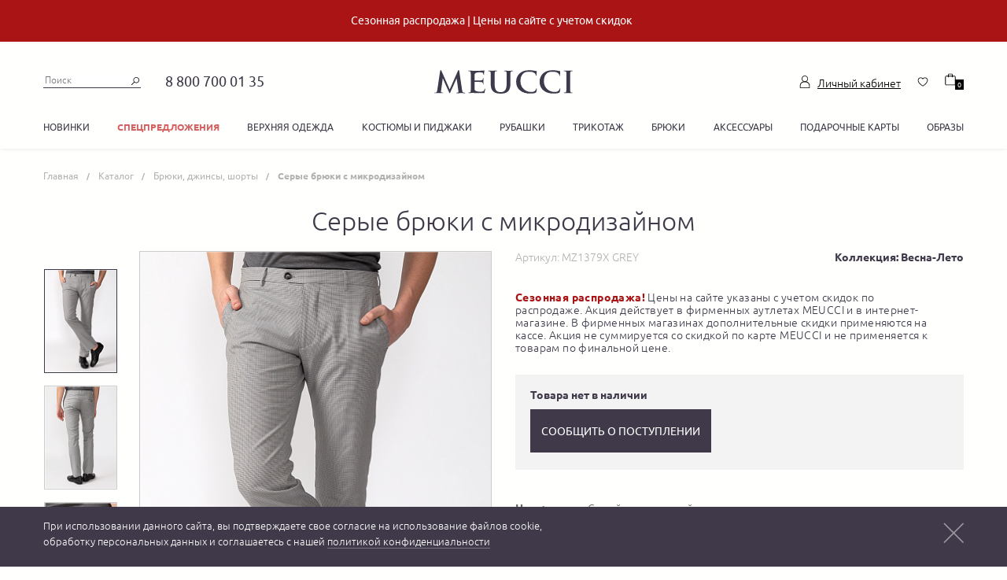

--- FILE ---
content_type: text/html; charset=UTF-8
request_url: https://shop.meucci.ru/catalog/bryuki-dzhinsy-shorty/serye-bryuki-s-mikrodizajnom-mz1379x-grey/
body_size: 53389
content:
<!DOCTYPE html>
<html class="webp">
    <head>
        <meta charset="utf-8">
        <meta http-equiv="X-UA-Compatible" content="IE=edge">
        <meta name="viewport" content="width=device-width, initial-scale=1">
        <meta name="cmsmagazine" content="e54620af1889d8eb47b8216e6f073f14" />
        <link rel="apple-touch-icon" sizes="180x180" href="/apple-touch-icon.png?v=2">
        <link rel="icon" type="image/png" href="/favicon-32x32.png?v=2" sizes="32x32">
        <link rel="icon" type="image/png" href="/favicon-16x16.png?v=2" sizes="16x16">
        <link rel="mask-icon" href="/safari-pinned-tab.svg?v=2" color="#1b3e5e">
        <link rel="icon" type="image/vnd.microsoft.icon" href="/favicon.ico?v=2">
        <link rel="icon" type="image/x-icon" href="/favicon.ico?v=2">
        <link rel="shortcut icon" href="/favicon.ico?v=2" type="image/x-icon">
                <!-- Google tag (gtag.js) -->
        <script async src="https://www.googletagmanager.com/gtag/js?id=G-7WWLDNZ49Y"></script> <script> window.dataLayer = window.dataLayer || []; function gtag(){dataLayer.push(arguments);} gtag('js', new Date()); gtag('config', 'G-7WWLDNZ49Y'); </script>
        <meta http-equiv="Content-Type" content="text/html; charset=UTF-8" />
<meta name="description" content="Интернет-магазин Меуччи предлагает купить мужские брендовые итальянские серые брюки с микродизайном. 8 (800) 700-01-35. Артикул MZ1379X GREY. Цвет серый с микродизайном. 62% шерсть 35% хлопок 2% полиамид 1% эластан. Доставка по всей России: Москва, Санкт-Петербург, Новосибирск, и др.
" />
<link rel="canonical" href="https://shop.meucci.ru/catalog/bryuki-dzhinsy-shorty/serye-bryuki-s-mikrodizajnom-mz1379x-grey/" />
<link href="/bitrix/css/main/font-awesome.css?166085115628777" type="text/css"  rel="stylesheet" />
<link href="/bitrix/js/ui/design-tokens/dist/ui.design-tokens.css?173062630026358" type="text/css"  rel="stylesheet" />
<link href="/bitrix/js/ui/fonts/opensans/ui.font.opensans.css?16677374702555" type="text/css"  rel="stylesheet" />
<link href="/bitrix/js/main/popup/dist/main.popup.bundle.css?173668127629852" type="text/css"  rel="stylesheet" />
<link href="/bitrix/templates/.default/components/bitrix/catalog/catalog/style.css?16608512361162" type="text/css"  rel="stylesheet" />
<link href="/bitrix/templates/.default/components/bitrix/catalog.element/.default/style.css?166085123527428" type="text/css"  rel="stylesheet" />
<link href="/bitrix/templates/.default/components/bitrix/catalog.section/product_slider_2/style.css?16608512363771" type="text/css"  rel="stylesheet" />
<link href="/bitrix/templates/.default/fonts/stylesheet.css?16608512362327" type="text/css"  data-template-style="true"  rel="stylesheet" />
<link href="/bitrix/templates/.default/css/bootstrap.min.css?1660851236101077" type="text/css"  data-template-style="true"  rel="stylesheet" />
<link href="/bitrix/templates/.default/css/bootstrap-theme.min.css?166085123624410" type="text/css"  data-template-style="true"  rel="stylesheet" />
<link href="/bitrix/templates/.default/css/slick.css?16608512361729" type="text/css"  data-template-style="true"  rel="stylesheet" />
<link href="/bitrix/templates/.default/css/slick-theme.css?16608512363495" type="text/css"  data-template-style="true"  rel="stylesheet" />
<link href="/bitrix/templates/.default/css/blueimp-gallery.min.css?16608512366783" type="text/css"  data-template-style="true"  rel="stylesheet" />
<link href="/bitrix/templates/.default/css/jquery.bootstrap-touchspin.min.css?1660851236899" type="text/css"  data-template-style="true"  rel="stylesheet" />
<link href="/bitrix/templates/.default/css/jquery.formstyler.css?16608512362169" type="text/css"  data-template-style="true"  rel="stylesheet" />
<link href="/bitrix/templates/.default/css/jquery.formstyler.theme.css?166085123610683" type="text/css"  data-template-style="true"  rel="stylesheet" />
<link href="/bitrix/templates/.default/css/jquery-ui.min.css?166085123616930" type="text/css"  data-template-style="true"  rel="stylesheet" />
<link href="/bitrix/templates/.default/css/style.css?1716194195139786" type="text/css"  data-template-style="true"  rel="stylesheet" />
<link href="/bitrix/templates/.default/css/media-query.css?171605036847199" type="text/css"  data-template-style="true"  rel="stylesheet" />
<link href="/bitrix/templates/.default/css/cookie.css?16608512361410" type="text/css"  data-template-style="true"  rel="stylesheet" />
<link href="/bitrix/templates/main/components/bitrix/news.list/action_message/style.css?16608512371825" type="text/css"  data-template-style="true"  rel="stylesheet" />
<link href="/bitrix/templates/.default/components/bitrix/search.title/vpl-header-search/style.css?16608512362108" type="text/css"  data-template-style="true"  rel="stylesheet" />
<link href="/bitrix/panel/main/popup.css?168801628422696" type="text/css"  data-template-style="true"  rel="stylesheet" />
<link href="/bitrix/templates/.default/components/bitrix/sale.basket.basket.line/vpl-header-cart/style.css?16608512364229" type="text/css"  data-template-style="true"  rel="stylesheet" />
<link href="/bitrix/templates/.default/components/bitrix/menu/vpl-catalog-menu/style.css?1660851236582" type="text/css"  data-template-style="true"  rel="stylesheet" />
<link href="/bitrix/templates/.default/components/bitrix/breadcrumb/.default/style.css?1660851235585" type="text/css"  data-template-style="true"  rel="stylesheet" />
<link href="/bitrix/templates/main/components/bitrix/sender.subscribe/form/style.css?1660851237362" type="text/css"  data-template-style="true"  rel="stylesheet" />
<link href="/bitrix/templates/main/components/bitrix/menu/footer_menu_cust/style.css?1660851237581" type="text/css"  data-template-style="true"  rel="stylesheet" />
<link href="/bitrix/templates/.default/components/vpl/main.register/.default/style.css?1660851236785" type="text/css"  data-template-style="true"  rel="stylesheet" />
<link href="/bitrix/templates/main/template_styles.css?1660851237933" type="text/css"  data-template-style="true"  rel="stylesheet" />
<script>if(!window.BX)window.BX={};if(!window.BX.message)window.BX.message=function(mess){if(typeof mess==='object'){for(let i in mess) {BX.message[i]=mess[i];} return true;}};</script>
<script>(window.BX||top.BX).message({"JS_CORE_LOADING":"Загрузка...","JS_CORE_NO_DATA":"- Нет данных -","JS_CORE_WINDOW_CLOSE":"Закрыть","JS_CORE_WINDOW_EXPAND":"Развернуть","JS_CORE_WINDOW_NARROW":"Свернуть в окно","JS_CORE_WINDOW_SAVE":"Сохранить","JS_CORE_WINDOW_CANCEL":"Отменить","JS_CORE_WINDOW_CONTINUE":"Продолжить","JS_CORE_H":"ч","JS_CORE_M":"м","JS_CORE_S":"с","JSADM_AI_HIDE_EXTRA":"Скрыть лишние","JSADM_AI_ALL_NOTIF":"Показать все","JSADM_AUTH_REQ":"Требуется авторизация!","JS_CORE_WINDOW_AUTH":"Войти","JS_CORE_IMAGE_FULL":"Полный размер"});</script>

<script src="/bitrix/js/main/core/core.js?1730626378498062"></script>

<script>BX.Runtime.registerExtension({"name":"main.core","namespace":"BX","loaded":true});</script>
<script>BX.setJSList(["\/bitrix\/js\/main\/core\/core_ajax.js","\/bitrix\/js\/main\/core\/core_promise.js","\/bitrix\/js\/main\/polyfill\/promise\/js\/promise.js","\/bitrix\/js\/main\/loadext\/loadext.js","\/bitrix\/js\/main\/loadext\/extension.js","\/bitrix\/js\/main\/polyfill\/promise\/js\/promise.js","\/bitrix\/js\/main\/polyfill\/find\/js\/find.js","\/bitrix\/js\/main\/polyfill\/includes\/js\/includes.js","\/bitrix\/js\/main\/polyfill\/matches\/js\/matches.js","\/bitrix\/js\/ui\/polyfill\/closest\/js\/closest.js","\/bitrix\/js\/main\/polyfill\/fill\/main.polyfill.fill.js","\/bitrix\/js\/main\/polyfill\/find\/js\/find.js","\/bitrix\/js\/main\/polyfill\/matches\/js\/matches.js","\/bitrix\/js\/main\/polyfill\/core\/dist\/polyfill.bundle.js","\/bitrix\/js\/main\/core\/core.js","\/bitrix\/js\/main\/polyfill\/intersectionobserver\/js\/intersectionobserver.js","\/bitrix\/js\/main\/lazyload\/dist\/lazyload.bundle.js","\/bitrix\/js\/main\/polyfill\/core\/dist\/polyfill.bundle.js","\/bitrix\/js\/main\/parambag\/dist\/parambag.bundle.js"]);
</script>
<script>BX.Runtime.registerExtension({"name":"pull.protobuf","namespace":"BX","loaded":true});</script>
<script>BX.Runtime.registerExtension({"name":"rest.client","namespace":"window","loaded":true});</script>
<script>(window.BX||top.BX).message({"pull_server_enabled":"N","pull_config_timestamp":0,"pull_guest_mode":"N","pull_guest_user_id":0});(window.BX||top.BX).message({"PULL_OLD_REVISION":"Для продолжения корректной работы с сайтом необходимо перезагрузить страницу."});</script>
<script>BX.Runtime.registerExtension({"name":"pull.client","namespace":"BX","loaded":true});</script>
<script>BX.Runtime.registerExtension({"name":"pull","namespace":"window","loaded":true});</script>
<script>BX.Runtime.registerExtension({"name":"json","namespace":"window","loaded":true});</script>
<script>BX.Runtime.registerExtension({"name":"ui.design-tokens","namespace":"window","loaded":true});</script>
<script>BX.Runtime.registerExtension({"name":"main.pageobject","namespace":"window","loaded":true});</script>
<script>(window.BX||top.BX).message({"JS_CORE_LOADING":"Загрузка...","JS_CORE_NO_DATA":"- Нет данных -","JS_CORE_WINDOW_CLOSE":"Закрыть","JS_CORE_WINDOW_EXPAND":"Развернуть","JS_CORE_WINDOW_NARROW":"Свернуть в окно","JS_CORE_WINDOW_SAVE":"Сохранить","JS_CORE_WINDOW_CANCEL":"Отменить","JS_CORE_WINDOW_CONTINUE":"Продолжить","JS_CORE_H":"ч","JS_CORE_M":"м","JS_CORE_S":"с","JSADM_AI_HIDE_EXTRA":"Скрыть лишние","JSADM_AI_ALL_NOTIF":"Показать все","JSADM_AUTH_REQ":"Требуется авторизация!","JS_CORE_WINDOW_AUTH":"Войти","JS_CORE_IMAGE_FULL":"Полный размер"});</script>
<script>BX.Runtime.registerExtension({"name":"window","namespace":"window","loaded":true});</script>
<script>BX.Runtime.registerExtension({"name":"jquery","namespace":"window","loaded":true});</script>
<script>BX.Runtime.registerExtension({"name":"ui.fonts.opensans","namespace":"window","loaded":true});</script>
<script>BX.Runtime.registerExtension({"name":"main.popup","namespace":"BX.Main","loaded":true});</script>
<script>BX.Runtime.registerExtension({"name":"popup","namespace":"window","loaded":true});</script>
<script>BX.Runtime.registerExtension({"name":"fx","namespace":"window","loaded":true});</script>
<script type="extension/settings" data-extension="currency.currency-core">{"region":"ru"}</script>
<script>BX.Runtime.registerExtension({"name":"currency.currency-core","namespace":"BX.Currency","loaded":true});</script>
<script>BX.Runtime.registerExtension({"name":"currency","namespace":"window","loaded":true});</script>
<script>(window.BX||top.BX).message({"LANGUAGE_ID":"ru","FORMAT_DATE":"DD.MM.YYYY","FORMAT_DATETIME":"DD.MM.YYYY HH:MI:SS","COOKIE_PREFIX":"BITRIX_SM","SERVER_TZ_OFFSET":"10800","UTF_MODE":"Y","SITE_ID":"s1","SITE_DIR":"\/","USER_ID":"","SERVER_TIME":1764709732,"USER_TZ_OFFSET":0,"USER_TZ_AUTO":"Y","bitrix_sessid":"71bd78f5f56ab3f8587d33bf567b2571"});</script>


<script src="/bitrix/js/pull/protobuf/protobuf.js?1660851171274055"></script>
<script src="/bitrix/js/pull/protobuf/model.js?166085117170928"></script>
<script src="/bitrix/js/rest/client/rest.client.js?166085117117414"></script>
<script src="/bitrix/js/pull/client/pull.client.js?173062623583600"></script>
<script src="https://maps.googleapis.com/maps/api/js?key=AIzaSyDCpxD31h6UA1cBoHVV2je1m-b-B8n8hpI"></script>
<script src="/bitrix/js/main/pageobject/pageobject.js?1660851171864"></script>
<script src="/bitrix/js/main/core/core_window.js?170938423498766"></script>
<script src="/bitrix/js/main/jquery/jquery-1.12.4.min.js?166773737497163"></script>
<script src="/bitrix/js/vplfavorite/vpl_favorite.js?16608511742984"></script>
<script src="/bitrix/js/main/popup/dist/main.popup.bundle.js?1736681276117175"></script>
<script src="/bitrix/js/main/core/core_fx.js?166085116816888"></script>
<script src="/bitrix/js/currency/currency-core/dist/currency-core.bundle.js?17306261338800"></script>
<script src="/bitrix/js/currency/core_currency.js?17306261331181"></script>
<script>
					(function () {
						"use strict";

						var counter = function ()
						{
							var cookie = (function (name) {
								var parts = ("; " + document.cookie).split("; " + name + "=");
								if (parts.length == 2) {
									try {return JSON.parse(decodeURIComponent(parts.pop().split(";").shift()));}
									catch (e) {}
								}
							})("BITRIX_CONVERSION_CONTEXT_s1");

							if (cookie && cookie.EXPIRE >= BX.message("SERVER_TIME"))
								return;

							var request = new XMLHttpRequest();
							request.open("POST", "/bitrix/tools/conversion/ajax_counter.php", true);
							request.setRequestHeader("Content-type", "application/x-www-form-urlencoded");
							request.send(
								"SITE_ID="+encodeURIComponent("s1")+
								"&sessid="+encodeURIComponent(BX.bitrix_sessid())+
								"&HTTP_REFERER="+encodeURIComponent(document.referrer)
							);
						};

						if (window.frameRequestStart === true)
							BX.addCustomEvent("onFrameDataReceived", counter);
						else
							BX.ready(counter);
					})();
				</script>



<script src="/bitrix/templates/.default/js/jquery-1.12.1.min.js?166085123697403"></script>
<script src="/bitrix/templates/.default/js/bootstrap.min.js?166085123633288"></script>
<script src="/bitrix/templates/.default/js/device.min.js?16608512363296"></script>
<script src="/bitrix/templates/.default/js/svgxuse.js?16608512369968"></script>
<script src="/bitrix/templates/.default/js/slick.min.js?166085123641953"></script>
<script src="/bitrix/templates/.default/js/jquery.blueimp-gallery.min.js?166085123631967"></script>
<script src="/bitrix/templates/.default/js/jquery.bootstrap-touchspin.min.js?16608512369494"></script>
<script src="/bitrix/templates/.default/js/jquery.formstyler.js?166085123639772"></script>
<script src="/bitrix/templates/.default/js/jquery.maskedinput.min.js?166085123620715"></script>
<script src="/bitrix/templates/.default/js/jquery-ui.min.js?166085123622224"></script>
<script src="/bitrix/templates/.default/js/ofi.min.js?16608512363285"></script>
<script src="/bitrix/templates/.default/js/script.js?169426491436671"></script>
<script src="/bitrix/templates/.default/js/maps.js?16608512368156"></script>
<script src="/bitrix/templates/.default/js/analytics/vk_openapi.js?16608512361806"></script>
<script src="/bitrix/templates/.default/js/third-party.js?16608512361421"></script>
<script src="/bitrix/templates/.default/js/cookie-popup.js?1660851236389"></script>
<script src="/bitrix/templates/.default/js/inputmask.js?1660851236222261"></script>
<script src="/bitrix/components/bitrix/search.title/script.js?16608511529847"></script>
<script src="/bitrix/templates/.default/components/bitrix/sale.basket.basket.line/vpl-header-cart/script.js?16608512365335"></script>
<script src="/bitrix/templates/.default/components/bitrix/catalog.element/.default/script.js?16961905666600"></script>
<script src="/bitrix/templates/.default/components/bitrix/catalog.section/product_slider_2/script.js?16608512367949"></script>
<script src="/bitrix/templates/.default/components/bitrix/catalog.item/recommend/script.js?166085123662019"></script>
<script>var _ba = _ba || []; _ba.push(["aid", "52fd71bc90ce9d2e55205d4e92162ba3"]); _ba.push(["host", "shop.meucci.ru"]); (function() {var ba = document.createElement("script"); ba.type = "text/javascript"; ba.async = true;ba.src = (document.location.protocol == "https:" ? "https://" : "http://") + "bitrix.info/ba.js";var s = document.getElementsByTagName("script")[0];s.parentNode.insertBefore(ba, s);})();</script>



        <script type="text/javascript">
            var rrPartnerId = "5ba0b3aa97a5280574832d89";
            var rrApi = {};
            var rrApiOnReady = rrApiOnReady || [];
            rrApi.addToBasket = rrApi.order = rrApi.categoryView = rrApi.view =
                    rrApi.recomMouseDown = rrApi.recomAddToCart = function () {};
            (function (d) {
                var ref = d.getElementsByTagName('script')[0];
                var apiJs, apiJsId = 'rrApi-jssdk';
                if (d.getElementById(apiJsId))
                    return;
                apiJs = d.createElement('script');
                apiJs.id = apiJsId;
                apiJs.async = true;
                apiJs.src = "//cdn.retailrocket.ru/content/javascript/tracking.js";
                ref.parentNode.insertBefore(apiJs, ref);
            }(document));
        </script>
        <script src="https://www.google.com/recaptcha/api.js?render=explicit&hl=ru"></script>
        <script type="text/javascript">
        var captchaInitialized = false;
        var CaptchaCallback = function () {
            if (captchaInitialized)
                return;
            captchaInitialized = true;
            if ($(document).find('#RecaptchaCatalogFeedback').length)
                grecaptcha.render('RecaptchaCatalogFeedback', {'sitekey': '6LcOLSwUAAAAAKjaBgRe2zBa_wmOEx3FkqOEAZCg'});
            if ($(document).find('#RecaptchaRegister').length)
                grecaptcha.render('RecaptchaRegister', {'sitekey': '6LcOLSwUAAAAAKjaBgRe2zBa_wmOEx3FkqOEAZCg'});
        };
        </script>



        <title>Мужские серые брюки с микродизайном MEUCCI (Италия), арт. MZ1379X GREY, цвет серый с микродизайном, модная коллекция Весна-Лето - купить в Москве в интернет-магазине MEUCCI
</title>

        

                    <meta name="yandex-verification" content="6e825d53ae8d067d" />
            <meta name="yandex-verification" content="d89e24adec34f6c0" />
        <meta name='wmail-verification' content='482996215cae95806ae5b709961b8807' />
        <meta name="msvalidate.01" content="E186C0B8323F1A6AF4845258D68F4408" />
        <!--noindex-->
        <!-- Google Tag Manager -->
        <script data-skip-moving="true">(function (w, d, s, l, i) {
                w[l] = w[l] || [];w[l].push({'gtm.start':
                            new Date().getTime(), event: 'gtm.js'});var f = d.getElementsByTagName(s)[0],
                        j = d.createElement(s), dl = l != 'dataLayer' ? '&l=' + l : '';j.async = true;j.src =
                        'https://www.googletagmanager.com/gtm.js?id=' + i + dl;
                f.parentNode.insertBefore(j, f);
            })(window, document, 'script', 'dataLayer', 'GTM-TN548R');</script>
        <!-- End Google Tag Manager  -->
        <!--/noindex-->



</head>

<body class="js-fix second-page">

    
    <!-- Google Tag Manager (noscript) -->
    <noscript><iframe src="https://www.googletagmanager.com/ns.html?id=GTM-TN548R" height="0" width="0" style="display:none;visibility:hidden"></iframe></noscript>
    <!-- End Google Tag Manager (noscript) -->
    <svg style="position: absolute; width: 0; height: 0; overflow: hidden;" version="1.1" xmlns="http://www.w3.org/2000/svg" xmlns:xlink="http://www.w3.org/1999/xlink">
  <defs>
    <symbol id="icon-delivery-4" viewBox="0 0 42 32">
      <path fill="#474747" style="fill: var(--color1, #474747)" d="M25.677 24.261h-23.419c-0.392 0-0.718-0.325-0.718-0.718v-7.098c0-0.392 0.325-0.717 0.718-0.717s0.718 0.325 0.718 0.717v6.381h21.984v-21.391h-1.043c-0.392 0-0.718-0.325-0.718-0.718s0.325-0.718 0.718-0.718h1.76c0.392 0 0.718 0.325 0.718 0.718v22.826c0 0.392-0.325 0.718-0.718 0.718z"></path>
      <path fill="#474747" style="fill: var(--color1, #474747)" d="M2.258 0h23.419c0.392 0 0.718 0.325 0.718 0.718v7.098c0 0.392-0.325 0.718-0.718 0.718s-0.718-0.325-0.718-0.718v-6.381h-21.984v21.391h1.043c0.392 0 0.718 0.325 0.718 0.718s-0.325 0.718-0.718 0.718h-1.76c-0.392 0-0.718-0.325-0.718-0.718v-22.826c0-0.392 0.316-0.718 0.718-0.718z"></path>
      <path fill="#474747" style="fill: var(--color1, #474747)" d="M4.353 27.465h-3.635c-0.392 0-0.718-0.325-0.718-0.718s0.325-0.718 0.718-0.718h3.635c0.392 0 0.718 0.325 0.718 0.718s-0.325 0.718-0.718 0.718z"></path>
      <path fill="#474747" style="fill: var(--color1, #474747)" d="M22.931 27.465h-10.753c-0.392 0-0.717-0.325-0.717-0.718s0.325-0.718 0.717-0.718h10.753c0.392 0 0.718 0.325 0.718 0.718s-0.316 0.718-0.718 0.718z"></path>
      <path fill="#474747" style="fill: var(--color1, #474747)" d="M40.466 27.465h-10.207c-0.392 0-0.718-0.325-0.718-0.718s0.325-0.718 0.718-0.718h10.207c0.153 0 0.287-0.105 0.287-0.23v-1.311c0-0.124-0.134-0.23-0.287-0.23h-3.377c-0.392 0-0.718-0.325-0.718-0.718s0.325-0.718 0.718-0.718h3.377c0.947 0 1.722 0.746 1.722 1.665v1.32c0 0.909-0.775 1.655-1.722 1.655z"></path>
      <path fill="#474747" style="fill: var(--color1, #474747)" d="M7.223 32c-1.999 0-3.626-1.626-3.626-3.626s1.626-3.626 3.626-3.626c1.999 0 3.626 1.626 3.626 3.626s-1.626 3.626-3.626 3.626zM7.223 26.184c-1.205 0-2.191 0.985-2.191 2.191s0.985 2.191 2.191 2.191c1.205 0 2.191-0.985 2.191-2.191s-0.976-2.191-2.191-2.191z"></path>
      <path fill="#474747" style="fill: var(--color1, #474747)" d="M27.848 32c-1.999 0-3.626-1.626-3.626-3.626s1.626-3.626 3.626-3.626c1.999 0 3.626 1.626 3.626 3.626s-1.626 3.626-3.626 3.626zM27.848 26.184c-1.205 0-2.191 0.985-2.191 2.191s0.985 2.191 2.191 2.191c1.205 0 2.191-0.985 2.191-2.191s-0.985-2.191-2.191-2.191z"></path>
      <path fill="#474747" style="fill: var(--color1, #474747)" d="M36.917 14.024h-8.112c-0.727 0-1.32-0.593-1.32-1.32v-5.386c0-0.392 0.325-0.718 0.718-0.718h3.387c0.392 0 0.718 0.325 0.718 0.718s-0.325 0.718-0.718 0.718h-2.669v4.554h8.007c0.392 0 0.718 0.325 0.718 0.717-0.010 0.402-0.325 0.717-0.727 0.717z"></path>
      <path fill="#474747" style="fill: var(--color1, #474747)" d="M29.321 15.909h-1.244c-0.268 0-0.478-0.21-0.478-0.478s0.21-0.478 0.478-0.478h1.244c0.268 0 0.478 0.21 0.478 0.478s-0.21 0.478-0.478 0.478z"></path>
      <path fill="#474747" style="fill: var(--color1, #474747)" d="M38.936 24.261h-13.288c-0.392 0-0.718-0.325-0.718-0.718s0.325-0.718 0.718-0.718h13.288c0.172 0 0.306-0.143 0.306-0.306v-6.304c0-1.205-0.976-2.181-2.181-2.181-0.21 0-0.402-0.086-0.545-0.249l-6.936-7.998c-0.010-0.010-0.019-0.029-0.029-0.038-0.048-0.067-0.115-0.105-0.191-0.105h-3.272c-0.392 0-0.718-0.325-0.718-0.718s0.325-0.718 0.718-0.718h3.272c0.507 0 0.995 0.239 1.32 0.651l6.716 7.749c1.837 0.172 3.281 1.722 3.281 3.607v6.304c0 0.957-0.784 1.741-1.741 1.741z"></path>
      <path fill="#474747" style="fill: var(--color1, #474747)" d="M39.663 18.875c-0.048 0-0.096-0.010-0.144-0.019l-2.746-0.842c-0.392-0.124-0.689-0.43-0.794-0.823l-0.277-1.014c-0.077-0.287-0.019-0.574 0.163-0.813 0.182-0.23 0.45-0.364 0.737-0.364h1.712c0.268 0 0.478 0.21 0.478 0.478s-0.21 0.478-0.478 0.478h-1.674l0.268 0.976c0.019 0.077 0.077 0.134 0.153 0.163l2.746 0.842c0.249 0.077 0.392 0.344 0.316 0.593-0.067 0.22-0.258 0.344-0.459 0.344z"></path>
    </symbol>
    <symbol id="icon-delivery-5" viewBox="0 0 35 32">
      <path fill="#474747" style="fill: var(--color1, #474747)" d="M22.007 26.051h-18c-0.301 0-0.551-0.25-0.551-0.551v-5.456c0-0.301 0.25-0.551 0.551-0.551s0.551 0.25 0.551 0.551v4.904h16.897v-16.441h-0.794c-0.301 0-0.551-0.25-0.551-0.551s0.25-0.551 0.551-0.551h1.353c0.301 0 0.551 0.25 0.551 0.551v17.544c-0.007 0.301-0.25 0.551-0.559 0.551z"></path>
      <path fill="#474747" style="fill: var(--color1, #474747)" d="M5.618 28.515h-2.794c-0.301 0-0.551-0.25-0.551-0.551s0.25-0.551 0.551-0.551h2.794c0.301 0 0.551 0.25 0.551 0.551 0 0.309-0.25 0.551-0.551 0.551z"></path>
      <path fill="#474747" style="fill: var(--color1, #474747)" d="M19.904 28.515h-8.272c-0.301 0-0.551-0.25-0.551-0.551s0.25-0.551 0.551-0.551h8.265c0.301 0 0.551 0.25 0.551 0.551 0.007 0.309-0.243 0.551-0.544 0.551z"></path>
      <path fill="#474747" style="fill: var(--color1, #474747)" d="M33.375 28.515h-7.846c-0.301 0-0.551-0.25-0.551-0.551s0.25-0.551 0.551-0.551h7.846c0.118 0 0.221-0.081 0.221-0.176v-1.015c0-0.096-0.103-0.176-0.221-0.176h-2.596c-0.301 0-0.551-0.25-0.551-0.551s0.25-0.551 0.551-0.551h2.596c0.728 0 1.324 0.574 1.324 1.279v1.015c0 0.713-0.588 1.279-1.324 1.279z"></path>
      <path fill="#474747" style="fill: var(--color1, #474747)" d="M7.831 32c-1.537 0-2.787-1.25-2.787-2.787s1.25-2.787 2.787-2.787c1.537 0 2.787 1.25 2.787 2.787s-1.25 2.787-2.787 2.787zM7.831 27.529c-0.926 0-1.684 0.757-1.684 1.684s0.757 1.684 1.684 1.684c0.926 0 1.684-0.757 1.684-1.684s-0.757-1.684-1.684-1.684z"></path>
      <path fill="#474747" style="fill: var(--color1, #474747)" d="M23.676 32c-1.537 0-2.787-1.25-2.787-2.787s1.25-2.787 2.787-2.787 2.787 1.25 2.787 2.787c0 1.537-1.25 2.787-2.787 2.787zM23.676 27.529c-0.926 0-1.684 0.757-1.684 1.684s0.757 1.684 1.684 1.684 1.684-0.757 1.684-1.684c0-0.926-0.757-1.684-1.684-1.684z"></path>
      <path fill="#474747" style="fill: var(--color1, #474747)" d="M30.654 18.184h-6.243c-0.559 0-1.015-0.456-1.015-1.015v-4.14c0-0.301 0.25-0.551 0.551-0.551h2.603c0.301 0 0.551 0.25 0.551 0.551s-0.25 0.551-0.551 0.551h-2.051v3.5h6.154c0.301 0 0.551 0.25 0.551 0.551 0 0.309-0.25 0.551-0.551 0.551z"></path>
      <path fill="#474747" style="fill: var(--color1, #474747)" d="M24.816 19.64h-0.956c-0.206 0-0.368-0.162-0.368-0.368s0.162-0.368 0.368-0.368h0.956c0.206 0 0.368 0.162 0.368 0.368s-0.169 0.368-0.368 0.368z"></path>
      <path fill="#474747" style="fill: var(--color1, #474747)" d="M32.199 26.051h-10.206c-0.301 0-0.551-0.25-0.551-0.551s0.25-0.551 0.551-0.551h10.206c0.132 0 0.235-0.11 0.235-0.235v-4.846c0-0.926-0.75-1.676-1.676-1.676-0.162 0-0.309-0.066-0.419-0.191l-5.331-6.147c-0.007-0.007-0.015-0.022-0.022-0.029-0.037-0.051-0.088-0.081-0.147-0.081h-2.515c-0.301 0-0.551-0.25-0.551-0.551s0.25-0.551 0.551-0.551h2.515c0.39 0 0.765 0.184 1.015 0.5l5.162 5.956c1.412 0.132 2.522 1.324 2.522 2.772v4.846c0 0.735-0.596 1.338-1.338 1.338z"></path>
      <path fill="#474747" style="fill: var(--color1, #474747)" d="M32.757 21.919c-0.037 0-0.074-0.007-0.11-0.015l-2.11-0.647c-0.301-0.096-0.529-0.331-0.61-0.632l-0.213-0.779c-0.059-0.221-0.015-0.441 0.125-0.625 0.14-0.176 0.346-0.279 0.566-0.279h1.316c0.206 0 0.368 0.162 0.368 0.368s-0.162 0.368-0.368 0.368h-1.294l0.206 0.75c0.015 0.059 0.059 0.103 0.118 0.125l2.11 0.647c0.191 0.059 0.301 0.265 0.243 0.456-0.037 0.162-0.184 0.265-0.346 0.265z"></path>
      <path fill="#474747" style="fill: var(--color1, #474747)" d="M9.699 19.397c-5.346 0-9.699-4.346-9.699-9.699 0-5.346 4.353-9.699 9.699-9.699s9.699 4.353 9.699 9.699c0 5.353-4.346 9.699-9.699 9.699zM9.699 1.103c-4.743 0-8.596 3.853-8.596 8.596s3.853 8.596 8.596 8.596 8.596-3.853 8.596-8.596-3.853-8.596-8.596-8.596z"></path>
      <path fill="#474747" style="fill: var(--color1, #474747)" d="M7.676 5.721c0.581-0.096 1.338-0.176 2.309-0.176 1.191 0 2.059 0.279 2.618 0.772 0.515 0.441 0.816 1.118 0.816 1.949 0 0.846-0.25 1.507-0.721 1.993-0.64 0.676-1.676 1.022-2.853 1.022-0.36 0-0.691-0.015-0.971-0.081v3.735h-1.206v-9.213zM8.882 10.221c0.265 0.066 0.596 0.096 0.993 0.096 1.456 0 2.338-0.706 2.338-1.993 0-1.228-0.875-1.824-2.199-1.824-0.522 0-0.926 0.044-1.132 0.096v3.625z"></path>
      <path fill="#474747" style="fill: var(--color1, #474747)" d="M6.625 12.029h4.456v1.11h-4.456v-1.11z"></path>
    </symbol>
    <symbol id="icon-delivery-6" viewBox="0 0 35 32">
      <path fill="#474747" style="fill: var(--color1, #474747)" d="M22.007 26.051h-18c-0.301 0-0.551-0.25-0.551-0.551v-5.456c0-0.301 0.25-0.551 0.551-0.551s0.551 0.25 0.551 0.551v4.904h16.897v-16.441h-0.794c-0.301 0-0.551-0.25-0.551-0.551s0.25-0.551 0.551-0.551h1.353c0.301 0 0.551 0.25 0.551 0.551v17.544c-0.007 0.301-0.25 0.551-0.559 0.551z"></path>
      <path fill="#474747" style="fill: var(--color1, #474747)" d="M5.618 28.515h-2.794c-0.301 0-0.551-0.25-0.551-0.551s0.25-0.551 0.551-0.551h2.794c0.301 0 0.551 0.25 0.551 0.551 0 0.309-0.25 0.551-0.551 0.551z"></path>
      <path fill="#474747" style="fill: var(--color1, #474747)" d="M19.904 28.515h-8.272c-0.301 0-0.551-0.25-0.551-0.551s0.25-0.551 0.551-0.551h8.265c0.301 0 0.551 0.25 0.551 0.551 0.007 0.309-0.243 0.551-0.544 0.551z"></path>
      <path fill="#474747" style="fill: var(--color1, #474747)" d="M33.375 28.515h-7.846c-0.301 0-0.551-0.25-0.551-0.551s0.25-0.551 0.551-0.551h7.846c0.118 0 0.221-0.081 0.221-0.176v-1.015c0-0.096-0.103-0.176-0.221-0.176h-2.596c-0.301 0-0.551-0.25-0.551-0.551s0.25-0.551 0.551-0.551h2.596c0.728 0 1.324 0.574 1.324 1.279v1.015c0 0.713-0.588 1.279-1.324 1.279z"></path>
      <path fill="#474747" style="fill: var(--color1, #474747)" d="M7.831 32c-1.537 0-2.787-1.25-2.787-2.787s1.25-2.787 2.787-2.787c1.537 0 2.787 1.25 2.787 2.787s-1.25 2.787-2.787 2.787zM7.831 27.529c-0.926 0-1.684 0.757-1.684 1.684s0.757 1.684 1.684 1.684c0.926 0 1.684-0.757 1.684-1.684s-0.757-1.684-1.684-1.684z"></path>
      <path fill="#474747" style="fill: var(--color1, #474747)" d="M23.676 32c-1.537 0-2.787-1.25-2.787-2.787s1.25-2.787 2.787-2.787 2.787 1.25 2.787 2.787c0 1.537-1.25 2.787-2.787 2.787zM23.676 27.529c-0.926 0-1.684 0.757-1.684 1.684s0.757 1.684 1.684 1.684 1.684-0.757 1.684-1.684c0-0.926-0.757-1.684-1.684-1.684z"></path>
      <path fill="#474747" style="fill: var(--color1, #474747)" d="M30.654 18.184h-6.243c-0.559 0-1.015-0.456-1.015-1.015v-4.14c0-0.301 0.25-0.551 0.551-0.551h2.603c0.301 0 0.551 0.25 0.551 0.551s-0.25 0.551-0.551 0.551h-2.051v3.5h6.154c0.301 0 0.551 0.25 0.551 0.551 0 0.309-0.25 0.551-0.551 0.551z"></path>
      <path fill="#474747" style="fill: var(--color1, #474747)" d="M24.816 19.64h-0.956c-0.206 0-0.368-0.162-0.368-0.368s0.162-0.368 0.368-0.368h0.956c0.206 0 0.368 0.162 0.368 0.368s-0.169 0.368-0.368 0.368z"></path>
      <path fill="#474747" style="fill: var(--color1, #474747)" d="M32.199 26.051h-10.206c-0.301 0-0.551-0.25-0.551-0.551s0.25-0.551 0.551-0.551h10.206c0.132 0 0.235-0.11 0.235-0.235v-4.846c0-0.926-0.75-1.676-1.676-1.676-0.162 0-0.309-0.066-0.419-0.191l-5.331-6.147c-0.007-0.007-0.015-0.022-0.022-0.029-0.037-0.051-0.088-0.081-0.147-0.081h-2.515c-0.301 0-0.551-0.25-0.551-0.551s0.25-0.551 0.551-0.551h2.515c0.39 0 0.765 0.184 1.015 0.5l5.162 5.956c1.412 0.132 2.522 1.324 2.522 2.772v4.846c0 0.735-0.596 1.338-1.338 1.338z"></path>
      <path fill="#474747" style="fill: var(--color1, #474747)" d="M32.757 21.919c-0.037 0-0.074-0.007-0.11-0.015l-2.11-0.647c-0.301-0.096-0.529-0.331-0.61-0.632l-0.213-0.779c-0.059-0.221-0.015-0.441 0.125-0.625 0.14-0.176 0.346-0.279 0.566-0.279h1.316c0.206 0 0.368 0.162 0.368 0.368s-0.162 0.368-0.368 0.368h-1.294l0.206 0.75c0.015 0.059 0.059 0.103 0.118 0.125l2.11 0.647c0.191 0.059 0.301 0.265 0.243 0.456-0.037 0.162-0.184 0.265-0.346 0.265z"></path>
      <path fill="#474747" style="fill: var(--color1, #474747)" d="M9.699 19.397c-5.346 0-9.699-4.346-9.699-9.699 0-5.346 4.353-9.699 9.699-9.699s9.699 4.353 9.699 9.699c0 5.353-4.346 9.699-9.699 9.699zM9.699 1.103c-4.743 0-8.596 3.853-8.596 8.596s3.853 8.596 8.596 8.596 8.596-3.853 8.596-8.596-3.853-8.596-8.596-8.596z"></path>
      <path fill="#474747" style="fill: var(--color1, #474747)" d="M12.279 11.875c-0.103 0-0.213-0.029-0.301-0.096l-3.309-2.206c-0.154-0.103-0.243-0.272-0.243-0.456v-6.471c0-0.301 0.25-0.551 0.551-0.551s0.551 0.25 0.551 0.551v6.176l3.066 2.037c0.25 0.169 0.324 0.515 0.154 0.765-0.118 0.162-0.287 0.25-0.471 0.25z"></path>
    </symbol>
    <symbol id="icon-delivery-1" viewBox="0 0 37 32">
      <path d="M9.577 23.437c-0.113 0-0.338-0.113-0.451-0.225-0.563-0.563-3.493-3.831-5.521-6.197-1.127-1.352-2.141-2.366-2.366-2.592-0.113 0-0.113-0.225-0.113-0.451s0.113-0.338 0.338-0.451l8.676-4.282c0-0.338 0-0.676 0.338-0.789 1.577-0.789 2.817-1.352 4.169-2.028s2.704-1.352 4.282-2.141c0.338-0.113 0.563-0.113 0.901 0.225l8.789-4.394c0.113-0.113 0.338-0.113 0.563 0 0.676 0.676 3.38 3.606 5.408 5.972 1.127 1.352 2.141 2.479 2.479 2.817 0.113 0.113 0.113 0.338 0.113 0.563s-0.113 0.338-0.338 0.451l-9.014 4.507c-0.225 0.113-0.563 0-0.789-0.225-0.113-0.225 0-0.563 0.225-0.789l8.338-4.169c-0.451-0.563-1.127-1.352-2.028-2.254-1.803-2.028-4.056-4.732-5.070-5.634l-8.563 4.282c-0.225 0.113-0.563 0-0.789-0.225-1.577 0.789-2.817 1.352-4.056 2.028-1.239 0.563-2.366 1.127-3.831 1.915 0 0.225 0.113 0.676-0.338 0.789l-8.338 4.169c0.451 0.451 1.127 1.239 1.803 2.028 1.915 2.141 4.282 4.845 5.296 5.859l8.563-4.282c0.225-0.113 0.563 0 0.789 0.225 0.113 0.225 0 0.563-0.225 0.789l-8.901 4.507c-0.225 0-0.225 0-0.338 0zM10.479 9.127c0 0 0 0 0 0v0z"></path>
      <path d="M18.592 18.93c-0.113 0-0.338-0.113-0.451-0.225-0.563-0.563-3.493-3.831-5.521-6.197-1.127-1.352-2.141-2.366-2.366-2.592s-0.225-0.563 0-0.789c0.338-0.113 0.676-0.113 0.901 0.113s1.127 1.352 2.366 2.592 4.958 5.634 5.521 6.197c0.225 0.225 0.225 0.563 0 0.789-0.225 0.113-0.338 0.113-0.451 0.113z"></path>
      <path d="M27.606 14.423c-0.113 0-0.338-0.113-0.451-0.225-0.563-0.563-3.493-3.831-5.521-6.197-1.127-1.352-2.141-2.366-2.366-2.592s-0.225-0.563 0-0.789c0.225-0.225 0.563-0.225 0.789 0s1.127 1.352 2.366 2.592 4.958 5.634 5.521 6.197c0.225 0.225 0.225 0.563 0 0.789-0.113 0.225-0.225 0.225-0.338 0.225z"></path>
      <path d="M9.127 26.366c-0.113 0-0.338-0.113-0.451-0.225-0.563-0.563-3.493-3.831-5.634-6.197-1.127-1.239-2.028-2.366-2.254-2.592s-0.225-0.563 0-0.789c0.225-0.225 0.563-0.225 0.789 0s1.127 1.239 2.254 2.592c1.915 2.141 4.394 4.845 5.296 5.859l8.676-4.282c0.225-0.113 0.563 0 0.789 0.225 0.113 0.225 0 0.563-0.225 0.789l-9.014 4.507c0 0-0.113 0.113-0.225 0.113z"></path>
      <path d="M27.268 17.239c-0.225 0-0.451-0.113-0.451-0.338-0.113-0.225 0-0.563 0.225-0.789l9.014-4.507c0.225-0.113 0.563 0 0.789 0.225 0.113 0.225 0 0.563-0.225 0.789l-9.014 4.507c-0.225 0.113-0.338 0.113-0.338 0.113z"></path>
      <path d="M8.789 29.183c-0.113 0-0.338-0.113-0.451-0.225-0.563-0.563-3.493-3.831-5.634-6.197-1.127-1.239-2.141-2.366-2.366-2.592s-0.225-0.563 0-0.789c0.225-0.225 0.563-0.225 0.789 0s1.127 1.239 2.366 2.592c1.915 2.141 4.282 4.845 5.296 5.859l8.676-4.282c0.225-0.113 0.563 0 0.789 0.225 0.113 0.225 0 0.563-0.225 0.789l-9.014 4.507c0 0.113-0.113 0.113-0.225 0.113z"></path>
      <path d="M26.817 20.169c-0.225 0-0.451-0.113-0.451-0.338-0.113-0.225 0-0.563 0.225-0.789l9.014-4.507c0.225-0.113 0.563 0 0.789 0.225 0.113 0.225 0 0.563-0.225 0.789l-9.014 4.507c-0.113 0.113-0.225 0.113-0.338 0.113z"></path>
      <path d="M8.451 32c-0.113 0-0.338-0.113-0.451-0.225-0.563-0.563-3.493-3.831-5.634-6.197-1.127-1.239-2.141-2.366-2.366-2.592s-0.225-0.563 0-0.789c0.225-0.225 0.563-0.225 0.789 0s1.127 1.352 2.366 2.592c1.915 2.141 4.282 4.845 5.296 5.859l8.676-4.282c0.338-0.113 0.563-0.113 0.901 0.225l7.662-3.831c0 0 0-0.113 0.113-0.225 0.113-0.338 0.225-0.563 0.563-0.789l8.901-4.507c0.225-0.113 0.563 0 0.789 0.225 0.113 0.225 0 0.563-0.225 0.789l-8.789 4.394c0 0 0 0.113-0.113 0.225-0.113 0.338-0.225 0.563-0.563 0.789l-8.113 4.056c-0.338 0.113-0.563 0.113-0.901-0.225l-8.676 4.394c-0.113 0.113-0.113 0.113-0.225 0.113z"></path>
      <path d="M17.465 27.493c0 0 0 0 0 0-0.338 0-0.563-0.338-0.563-0.676l1.127-8.563c0-0.338 0.338-0.563 0.676-0.451 0.338 0 0.563 0.338 0.451 0.676l-1.127 8.563c0 0.225-0.338 0.451-0.563 0.451z"></path>
      <path d="M26.479 22.986c0 0 0 0 0 0-0.338 0-0.563-0.338-0.563-0.676l1.127-8.563c0-0.338 0.338-0.563 0.676-0.451 0.338 0 0.563 0.338 0.451 0.676l-1.127 8.563c0 0.225-0.338 0.451-0.563 0.451z"></path>
    </symbol>
    <symbol id="icon-delivery-2" viewBox="0 0 20 32">
      <path fill="#5a5a5a" style="fill: var(--color1, #5a5a5a)" d="M18.56 27.52h-8.96v-2.624c-1.472-0.32-2.56-1.6-2.56-3.136v-1.28h1.28v1.28c0 1.088 0.832 1.92 1.92 1.92h0.64v2.56h6.4v-9.984l-3.008-3.008 0.896-0.896 3.392 3.392v11.776z"></path>
      <path fill="#5a5a5a" style="fill: var(--color1, #5a5a5a)" d="M8.32 3.84v1.92h-1.92v-1.92h1.92zM9.6 2.56h-4.48v4.48h4.48v-4.48z"></path>
      <path fill="#5a5a5a" style="fill: var(--color1, #5a5a5a)" d="M2.56 2.56h1.28v2.56h-1.28v-2.56z"></path>
      <path fill="#5a5a5a" style="fill: var(--color1, #5a5a5a)" d="M2.56 6.4h1.28v2.56h-1.28v-2.56z"></path>
      <path fill="#5a5a5a" style="fill: var(--color1, #5a5a5a)" d="M2.56 10.24h1.28v2.56h-1.28v-2.56z"></path>
      <path fill="#5a5a5a" style="fill: var(--color1, #5a5a5a)" d="M2.56 14.080h1.28v2.56h-1.28v-2.56z"></path>
      <path fill="#5a5a5a" style="fill: var(--color1, #5a5a5a)" d="M19.84 32h-12.8v-5.76h12.8v5.76zM8.32 30.72h10.24v-3.2h-10.24v3.2z"></path>
      <path fill="#5a5a5a" style="fill: var(--color1, #5a5a5a)" d="M8.704 19.2h-6.784c-1.088 0-1.92-0.832-1.92-1.92v-15.36c0-1.088 0.832-1.92 1.92-1.92h9.6c1.088 0 1.92 0.832 1.92 1.92v11.008h-1.28v-11.008c0-0.384-0.256-0.64-0.64-0.64h-9.6c-0.384 0-0.64 0.256-0.64 0.64v15.36c0 0.384 0.256 0.64 0.64 0.64h6.784v1.28z"></path>
      <path fill="#5a5a5a" style="fill: var(--color1, #5a5a5a)" d="M18.56 27.52h-5.12v-2.624c-1.472-0.32-2.56-1.6-2.56-3.136v-2.816l-2.624-2.624c-0.832-0.832-0.832-2.176 0-3.008s2.176-0.896 3.008-0.064l7.296 6.976v7.296zM14.72 26.24h2.56v-5.504l-6.848-6.528c-0.32-0.32-0.832-0.32-1.216 0-0.384 0.384-0.384 0.896 0 1.216l2.944 2.944v3.392c0 1.088 0.832 1.92 1.92 1.92h0.64v2.56z"></path>
    </symbol>
    <symbol id="icon-delivery-3" viewBox="0 0 32 32">
      <path fill="#5a5a5a" style="fill: var(--color1, #5a5a5a)" d="M0.64 4.48h17.92v1.28h-17.92v-1.28z"></path>
      <path fill="#5a5a5a" style="fill: var(--color1, #5a5a5a)" d="M0.64 26.24h17.92v1.28h-17.92v-1.28z"></path>
      <path fill="#5a5a5a" style="fill: var(--color1, #5a5a5a)" d="M7.68 28.48h3.84v1.28h-3.84v-1.28z"></path>
      <path fill="#5a5a5a" style="fill: var(--color1, #5a5a5a)" d="M16.64 32h-14.080c-1.408 0-2.56-1.152-2.56-2.56v-26.88c0-1.408 1.152-2.56 2.56-2.56h14.080c1.408 0 2.56 1.152 2.56 2.56v4.48h-1.28v-4.48c0-0.704-0.576-1.28-1.28-1.28h-14.080c-0.704 0-1.28 0.576-1.28 1.28v26.88c0 0.704 0.576 1.28 1.28 1.28h14.080c0.704 0 1.28-0.576 1.28-1.28v-4.48h1.28v4.48c0 1.408-1.152 2.56-2.56 2.56z"></path>
      <path fill="#5a5a5a" style="fill: var(--color1, #5a5a5a)" d="M30.080 23.68h-17.92c-1.088 0-1.92-0.832-1.92-1.92v-11.52c0-1.088 0.832-1.92 1.92-1.92h17.92c1.088 0 1.92 0.832 1.92 1.92v11.52c0 1.088-0.832 1.92-1.92 1.92zM12.16 9.6c-0.384 0-0.64 0.256-0.64 0.64v11.52c0 0.384 0.256 0.64 0.64 0.64h17.92c0.384 0 0.64-0.256 0.64-0.64v-11.52c0-0.384-0.256-0.64-0.64-0.64h-17.92z"></path>
      <path fill="#5a5a5a" style="fill: var(--color1, #5a5a5a)" d="M16 14.080v1.92h-1.92v-1.92h1.92zM16.64 12.8h-3.2c-0.384 0-0.64 0.256-0.64 0.64v3.2c0 0.384 0.256 0.64 0.64 0.64h3.2c0.384 0 0.64-0.256 0.64-0.64v-3.2c0-0.384-0.256-0.64-0.64-0.64v0z"></path>
      <path fill="#5a5a5a" style="fill: var(--color1, #5a5a5a)" d="M12.8 19.2h3.2v1.28h-3.2v-1.28z"></path>
      <path fill="#5a5a5a" style="fill: var(--color1, #5a5a5a)" d="M17.28 19.2h3.2v1.28h-3.2v-1.28z"></path>
      <path fill="#5a5a5a" style="fill: var(--color1, #5a5a5a)" d="M21.76 19.2h3.2v1.28h-3.2v-1.28z"></path>
      <path fill="#5a5a5a" style="fill: var(--color1, #5a5a5a)" d="M26.24 19.2h3.2v1.28h-3.2v-1.28z"></path>
    </symbol>
    <symbol id="icon-delete" viewBox="0 0 32 32">
      <path d="M9.656 10.531l0.937-0.937 11.89 11.89-0.937 0.937-11.89-11.89z"></path>
      <path d="M9.656 21.484l11.89-11.89 0.937 0.937-11.89 11.89-0.937-0.937z"></path>
      <path d="M16 32c-8.866 0-16-7.134-16-16s7.134-16 16-16c8.866 0 16 7.134 16 16s-7.134 16-16 16zM16 1.325c-8.051 0-14.675 6.624-14.675 14.675s6.624 14.675 14.675 14.675c8.051 0 14.675-6.624 14.675-14.675s-6.522-14.675-14.675-14.675z"></path>
    </symbol>
    <symbol id="icon-modal-close" viewBox="0 0 32 32">
      <path d="M-0.031 1.717l1.84-1.84 30.354 30.354-1.84 1.84-30.354-30.354z"></path>
      <path d="M-0.031 30.414l30.354-30.354 1.84 1.84-30.354 30.354-1.84-1.84z"></path>
    </symbol>
    <symbol id="icon-close" viewBox="0 0 32 32">
      <path d="M26.88 30.080l-13.653-14.080 13.653-14.080 3.2 2.987-11.093 11.093 11.093 11.093z"></path>
      <path d="M2.133 27.093l10.88-11.093-10.88-11.093 2.987-2.987 13.867 14.080-13.867 14.080z"></path>
    </symbol>
    <symbol id="icon-doc" viewBox="0 0 32 32">
      <path d="M25.76 28.64h-19.2c-0.32 0-0.64-0.32-0.64-0.64v-17.92c0-0.16 0-0.32 0.16-0.48l4.16-4.32c0.16-0.16 0.32-0.16 0.48-0.16h15.040c0.32 0 0.64 0.32 0.64 0.64v22.24c0 0.32-0.32 0.64-0.64 0.64zM7.2 27.36h17.92v-20.96h-14.080l-3.84 4v16.96z"></path>
      <path d="M20.64 15.040h-8.96c-0.32 0-0.48-0.32-0.48-0.48s0.32-0.48 0.48-0.48h8.96c0.32 0 0.48 0.32 0.48 0.48s-0.16 0.48-0.48 0.48z"></path>
      <path d="M20.64 19.52h-8.96c-0.32 0-0.48-0.32-0.48-0.48s0.32-0.48 0.48-0.48h8.96c0.32 0 0.48 0.32 0.48 0.48s-0.16 0.48-0.48 0.48z"></path>
      <path d="M20.64 24h-8.96c-0.32 0-0.48-0.32-0.48-0.48s0.32-0.48 0.48-0.48h8.96c0.32 0 0.48 0.32 0.48 0.48s-0.16 0.48-0.48 0.48z"></path>
      <path d="M10.72 10.72h-4.16c-0.32 0-0.64-0.32-0.64-0.64s0.32-0.64 0.64-0.64h3.52v-3.68c0-0.32 0.32-0.64 0.64-0.64s0.64 0.32 0.64 0.64v4.32c0 0.32-0.32 0.64-0.64 0.64z"></path>
    </symbol>
    <symbol id="icon-load" viewBox="0 0 32 32">
      <path d="M21.511 15.111l-1.778-0.711 2.844-8.178 8.356 2.667-0.711 1.778-6.578-2.311z"></path>
      <path d="M15.644 27.556c-6.4 0-11.556-5.156-11.556-11.556s5.156-11.556 11.556-11.556v1.778c-5.333 0-9.778 4.444-9.778 9.778s4.444 9.778 9.778 9.778c5.333 0 9.778-4.444 9.778-9.778 0-2.667-1.244-5.333-3.2-7.111l1.244-1.244c2.489 2.311 3.911 5.333 3.911 8.533-0.178 6.222-5.333 11.378-11.733 11.378z"></path>
    </symbol>
    <symbol id="icon-zoom" viewBox="0 0 32 32">
      <path d="M12.693 21.973c-2.347 0-4.693-0.853-6.507-2.667-3.627-3.627-3.627-9.387 0-13.013v0c3.627-3.627 9.387-3.627 13.013 0s3.627 9.387 0 13.013c-1.813 1.813-4.16 2.667-6.507 2.667zM7.040 7.040c-3.2 3.2-3.2 8.32 0 11.413 3.2 3.2 8.32 3.2 11.413 0 3.2-3.2 3.2-8.32 0-11.413s-8.32-3.093-11.413 0v0z"></path>
      <path d="M27.627 28.16c-0.107 0-0.32 0-0.427-0.107l-8.32-8.32c-0.213-0.213-0.213-0.533 0-0.747s0.533-0.213 0.747 0l8.32 8.32c0.213 0.213 0.213 0.533 0 0.747 0 0.107-0.213 0.107-0.32 0.107z"></path>
    </symbol>
    <symbol id="icon-arrow_top" viewBox="0 0 32 32">
      <path d="M27.093 23.68l-11.093-10.88-11.093 10.88-2.987-2.987 14.080-13.867 14.080 13.867z"></path>
    </symbol>
    <symbol id="icon-arrow_bottom" viewBox="0 0 32 32">
      <path d="M16 25.173l-14.080-13.867 2.987-2.987 11.093 10.88 11.093-10.88 2.987 2.987z"></path>
    </symbol>
    <symbol id="icon-list_view" viewBox="0 0 32 32">
      <path d="M0-0.267h8.8v8.8h-8.8v-8.8z"></path>
      <path d="M11.467-0.267h20.267v8.8h-20.267v-8.8z"></path>
      <path d="M0 11.467h8.8v8.8h-8.8v-8.8z"></path>
      <path d="M11.467 11.467h20.267v8.8h-20.267v-8.8z"></path>
      <path d="M0 23.467h8.8v8.8h-8.8v-8.8z"></path>
      <path d="M11.467 23.467h20.267v8.8h-20.267v-8.8z"></path>
    </symbol>
    <symbol id="icon-plitka_view" viewBox="0 0 32 32">
      <path d="M0-0.267h8.8v8.8h-8.8v-8.8z"></path>
      <path d="M11.467-0.267h8.8v8.8h-8.8v-8.8z"></path>
      <path d="M23.2-0.267h8.8v8.8h-8.8v-8.8z"></path>
      <path d="M0 11.467h8.8v8.8h-8.8v-8.8z"></path>
      <path d="M11.467 11.467h8.8v8.8h-8.8v-8.8z"></path>
      <path d="M23.2 11.467h8.8v8.8h-8.8v-8.8z"></path>
      <path d="M0 23.467h8.8v8.8h-8.8v-8.8z"></path>
      <path d="M11.467 23.467h8.8v8.8h-8.8v-8.8z"></path>
      <path d="M23.2 23.467h8.8v8.8h-8.8v-8.8z"></path>
    </symbol>
    <symbol id="icon-star" viewBox="0 0 34 32">
      <path d="M16.923 0l5.231 10.462 11.692 1.846-8.615 8.308 2.154 11.385-10.462-5.231-10.462 5.231 1.846-11.385-8.308-8.308 11.692-1.846z"></path>
    </symbol>
    <symbol id="icon-lk" viewBox="0 0 32 32">
      <path d="M16.089 16.268c-1.788 0-3.754-0.715-5.184-2.145-1.251-1.43-2.145-3.218-2.145-5.006 0-1.966 0.894-3.754 2.145-5.184 2.86-2.86 7.33-2.86 10.19 0 1.43 1.43 2.145 3.218 2.145 5.184s-0.715 3.754-2.145 5.184v0c-1.251 1.251-3.218 1.966-5.006 1.966zM16.089 3.218c-1.43 0-3.039 0.536-4.112 1.788-1.073 1.073-1.788 2.503-1.788 4.112s0.536 3.039 1.788 4.112c2.324 2.324 5.899 2.324 8.223 0v0c1.073-1.073 1.788-2.503 1.788-4.112s-0.536-3.039-1.788-4.112c-1.073-1.251-2.682-1.788-4.112-1.788zM20.737 13.587v0 0z"></path>
      <path d="M26.458 30.212h-20.916c-0.358 0-0.715-0.358-0.715-0.715v-5.006c0-5.006 4.112-9.296 9.296-9.296h3.933c5.006 0 9.296 4.112 9.296 9.296v5.006c-0.179 0.536-0.536 0.715-0.894 0.715zM6.257 28.961h19.486v-4.291c0-4.291-3.575-7.866-7.866-7.866h-3.754c-4.29 0-7.866 3.575-7.866 7.866v4.291z"></path>
    </symbol>
    <symbol id="icon-plus" viewBox="0 0 32 32">
      <path d="M6.698 15.256h18.605v1.612h-18.605v-1.612z"></path>
      <path d="M15.256 6.698h1.612v18.605h-1.612v-18.605z"></path>
    </symbol>
    <symbol id="icon-search" viewBox="0 0 32 32">
      <path d="M18.176 20.48c-1.664 0-3.456-0.64-4.736-1.92-2.56-2.56-2.56-6.784 0-9.472 2.56-2.56 6.784-2.56 9.472 0 2.56 2.56 2.56 6.784 0 9.472-1.28 1.28-3.072 1.92-4.736 1.92zM18.176 8.448c-1.408 0-2.816 0.512-3.84 1.536-2.048 2.048-2.048 5.504 0 7.552s5.504 2.048 7.552 0c2.048-2.048 2.048-5.504 0-7.552-1.024-1.024-2.304-1.536-3.712-1.536z"></path>
      <path d="M7.808 24.832c-0.128 0-0.384 0-0.512-0.128-0.256-0.256-0.256-0.64 0-0.896l5.76-5.76c0.256-0.256 0.64-0.256 0.896 0s0.256 0.64 0 0.896l-5.76 5.76c0 0.128-0.256 0.128-0.384 0.128z"></path>
    </symbol>
    <symbol id="icon-minus" viewBox="0 0 32 32">
      <path d="M6.698 15.256h18.605v1.612h-18.605v-1.612z"></path>
    </symbol>
    <symbol id="icon-love_hover" viewBox="0 0 32 32">
      <path fill="#2f1a45" style="fill: var(--color1, #2f1a45)" d="M20.352 7.68c-1.92 0-3.584 1.024-4.352 2.56-0.896-1.536-2.56-2.56-4.352-2.56-2.816 0-5.12 2.304-5.12 5.12 0 6.144 9.472 11.52 9.472 11.52s9.472-5.504 9.472-11.52c0-2.816-2.304-5.12-5.12-5.12z"></path>
      <path fill="#2f1a45" style="fill: var(--color1, #2f1a45)" d="M16 24.96c-0.128 0-0.256 0-0.256-0.128-0.512-0.128-9.856-5.632-9.856-12.032 0-3.2 2.56-5.76 5.76-5.76 1.664 0 3.2 0.768 4.352 2.048 1.024-1.28 2.56-2.048 4.352-2.048 3.2 0 5.76 2.56 5.76 5.76 0 6.272-9.344 11.904-9.728 12.032-0.128 0.128-0.256 0.128-0.384 0.128zM11.648 8.32c-2.432 0-4.48 2.048-4.48 4.48 0 5.12 7.168 9.728 8.832 10.752 1.664-1.024 8.832-5.76 8.832-10.752 0-2.432-2.048-4.48-4.48-4.48-1.664 0-3.072 0.896-3.84 2.176-0.128 0.256-0.256 0.384-0.512 0.384s-0.512-0.128-0.512-0.256c-0.896-1.408-2.304-2.304-3.84-2.304z"></path>
    </symbol>
    <symbol id="icon-love" viewBox="0 0 32 32">
      <path d="M16 24.96c-0.128 0-0.256 0-0.256-0.128-0.512-0.128-9.856-5.632-9.856-12.032 0-3.2 2.56-5.76 5.76-5.76 1.664 0 3.2 0.768 4.352 2.048 1.024-1.28 2.56-2.048 4.352-2.048 3.2 0 5.76 2.56 5.76 5.76 0 6.272-9.344 11.904-9.728 12.032-0.128 0.128-0.256 0.128-0.384 0.128zM11.648 8.32c-2.432 0-4.48 2.048-4.48 4.48 0 5.12 7.168 9.728 8.832 10.752 1.664-1.024 8.832-5.76 8.832-10.752 0-2.432-2.048-4.48-4.48-4.48-1.664 0-3.072 0.896-3.84 2.176-0.128 0.256-0.256 0.384-0.512 0.384s-0.512-0.128-0.512-0.256c-0.896-1.408-2.304-2.304-3.84-2.304z"></path>
    </symbol>
    <symbol id="icon-ico1" viewBox="0 0 32 32">
      <path d="M16.107 26.987c-6.080 0-11.093-4.907-11.093-10.987s4.907-10.987 10.987-10.987c2.027 0 3.947 0.533 5.76 1.6 0.213 0.107 0.32 0.427 0.213 0.747-0.107 0.213-0.533 0.32-0.747 0.213-1.6-0.96-3.307-1.387-5.12-1.387-5.44 0-9.92 4.48-9.92 9.92s4.48 9.92 10.027 9.92c5.44 0 9.92-4.48 9.92-9.92 0-0.96-0.213-2.027-0.533-2.987-0.107-0.32 0.107-0.533 0.32-0.64 0.32-0.107 0.533 0.107 0.64 0.32 0.32 1.067 0.533 2.347 0.533 3.413 0 5.867-4.907 10.773-10.987 10.773z"></path>
      <path d="M15.36 18.88c-0.107 0-0.213 0-0.32-0.107l-3.84-3.2c-0.213-0.213-0.213-0.533-0.107-0.747 0.213-0.213 0.533-0.213 0.747-0.107l3.52 2.88 9.067-8.747c0.213-0.213 0.533-0.213 0.747 0s0.213 0.533 0 0.747l-9.387 9.067c-0.107 0.213-0.32 0.213-0.427 0.213z"></path>
    </symbol>
    <symbol id="icon-ico2" viewBox="0 0 32 32">
      <path d="M7.573 13.44h-6.933c-0.32 0-0.533-0.213-0.533-0.533s0.213-0.533 0.533-0.533h6.933c0.32 0 0.533 0.213 0.533 0.533s-0.213 0.533-0.533 0.533z"></path>
      <path d="M8.747 15.787h-4.053c-0.32 0-0.533-0.213-0.533-0.533s0.213-0.533 0.533-0.533h4.053c0.32 0 0.533 0.213 0.533 0.533s-0.213 0.533-0.533 0.533z"></path>
      <path d="M11.52 24.747c-1.813 0-3.307-1.493-3.307-3.307s1.493-3.307 3.307-3.307c1.813 0 3.307 1.493 3.307 3.307s-1.493 3.307-3.307 3.307zM11.52 19.2c-1.28 0-2.24 0.96-2.24 2.24s0.96 2.24 2.24 2.24c1.28 0 2.24-0.96 2.24-2.24s-0.96-2.24-2.24-2.24z"></path>
      <path d="M25.813 24.747c-1.813 0-3.307-1.493-3.307-3.307s1.493-3.307 3.307-3.307c1.813 0 3.307 1.493 3.307 3.307s-1.493 3.307-3.307 3.307zM25.813 19.2c-1.28 0-2.24 0.96-2.24 2.24s0.96 2.24 2.24 2.24 2.24-0.96 2.24-2.24-0.96-2.24-2.24-2.24z"></path>
      <path d="M30.4 21.973h-1.813c-0.32 0-0.533-0.213-0.533-0.533s0.213-0.533 0.533-0.533h1.813c0.213 0 0.427-0.213 0.427-0.427v-3.733c0-0.213-0.213-0.427-0.427-0.427h-0.533c-0.96 0-1.813-0.533-2.347-1.28l-2.027-3.733h-5.44c-0.32 0-0.533-0.213-0.533-0.533s0.213-0.533 0.533-0.533h5.76c0.213 0 0.427 0.107 0.427 0.32l2.133 3.947c0.32 0.427 0.853 0.747 1.493 0.747h0.533c0.853 0 1.493 0.64 1.493 1.493v3.733c0 0.853-0.64 1.493-1.493 1.493z"></path>
      <path d="M23.040 21.973h-8.747c-0.32 0-0.533-0.213-0.533-0.533s0.213-0.533 0.533-0.533h8.747c0.32 0 0.533 0.213 0.533 0.533s-0.213 0.533-0.533 0.533z"></path>
      <path d="M25.28 16.32h-3.627c-0.32 0-0.533-0.213-0.533-0.533s0.213-0.533 0.533-0.533h3.627c0.107 0 0.107 0 0.107-0.107s0-0.213 0-0.32l-0.853-1.6c-0.107-0.213 0-0.533 0.213-0.747 0.213-0.107 0.533 0 0.747 0.213l0.853 1.6c0.213 0.533 0.107 0.96-0.107 1.28-0.213 0.533-0.533 0.747-0.96 0.747z"></path>
      <path d="M20.053 21.973c-0.32 0-0.533-0.213-0.533-0.533v-13.12h-13.12v2.347c0 0.32-0.213 0.533-0.533 0.533s-0.533-0.213-0.533-0.533v-2.88c0-0.32 0.213-0.533 0.533-0.533h14.187c0.32 0 0.533 0.213 0.533 0.533v13.653c0 0.32-0.213 0.533-0.533 0.533z"></path>
      <path d="M8.747 21.973h-2.88c-0.32 0-0.533-0.213-0.533-0.533s0.213-0.533 0.533-0.533h2.88c0.32 0 0.533 0.213 0.533 0.533s-0.213 0.533-0.533 0.533z"></path>
      <path d="M5.867 21.973c-0.32 0-0.533-0.213-0.533-0.533v-3.52c0-0.32 0.213-0.533 0.533-0.533s0.533 0.213 0.533 0.533v3.52c0 0.32-0.213 0.533-0.533 0.533z"></path>
    </symbol>
    <symbol id="icon-ico3" viewBox="0 0 32 32">
      <path d="M12.053 19.52c0 0 0 0 0 0-0.213 0-0.427-0.213-0.533-0.427l-1.493-5.44c-0.107-0.32 0.107-0.533 0.32-0.64 0.32-0.107 0.533 0.107 0.64 0.32l1.067 3.733 1.173-3.733c0.107-0.32 0.427-0.427 0.64-0.32 0.32 0.107 0.427 0.427 0.32 0.64l-1.707 5.44c0 0.32-0.213 0.427-0.427 0.427z"></path>
      <path d="M16.213 19.52c-0.32 0-0.533-0.213-0.533-0.533v-5.76c0-0.32 0.213-0.533 0.533-0.533s0.533 0.213 0.533 0.533v5.76c0 0.32-0.213 0.533-0.533 0.533z"></path>
      <path d="M18.667 19.52c-0.32 0-0.533-0.213-0.533-0.533v-5.76c0-0.32 0.213-0.533 0.533-0.533s0.533 0.213 0.533 0.533v5.76c0 0.32-0.213 0.533-0.533 0.533z"></path>
      <path d="M20.267 16.32h-1.6c-0.32 0-0.533-0.213-0.533-0.533s0.213-0.533 0.533-0.533h1.6c0.32 0 0.747-0.32 0.747-0.747 0-0.32-0.32-0.747-0.747-0.747h-1.6c-0.32 0-0.533-0.213-0.533-0.533s0.213-0.533 0.533-0.533h1.6c1.067 0 1.813 0.96 1.813 1.813 0 1.067-0.96 1.813-1.813 1.813z"></path>
      <path d="M16 26.987c-6.080 0-10.987-4.907-10.987-10.987s4.907-10.987 10.987-10.987c6.080 0 10.987 4.907 10.987 10.987s-4.907 10.987-10.987 10.987zM16 6.080c-5.44 0-9.92 4.48-9.92 9.92s4.48 9.92 9.92 9.92 9.92-4.48 9.92-9.92-4.48-9.92-9.92-9.92z"></path>
    </symbol>
    <symbol id="icon-ico4" viewBox="0 0 32 32">
      <path d="M8.213 24.96c-0.107 0-0.213 0-0.32-0.107-0.213-0.213-0.213-0.533 0-0.747l15.147-16.853c0.213-0.213 0.533-0.213 0.747 0s0.213 0.533 0 0.747l-15.147 16.747c-0.107 0.107-0.32 0.213-0.427 0.213z"></path>
      <path d="M10.133 14.507c-2.24 0-4.053-1.813-4.053-4.053s1.813-4.053 4.053-4.053 4.053 1.813 4.053 4.053c0 2.24-1.813 4.053-4.053 4.053zM10.133 7.467c-1.6 0-2.987 1.387-2.987 2.987s1.387 2.987 2.987 2.987 2.987-1.387 2.987-2.987-1.387-2.987-2.987-2.987z"></path>
      <path d="M21.867 25.6c-2.24 0-4.053-1.813-4.053-4.053s1.813-4.053 4.053-4.053 4.053 1.813 4.053 4.053-1.813 4.053-4.053 4.053zM21.867 18.56c-1.6 0-2.987 1.387-2.987 2.987s1.387 2.987 2.987 2.987 2.987-1.387 2.987-2.987-1.387-2.987-2.987-2.987z"></path>
    </symbol>
    <symbol id="icon-cart" viewBox="0 0 32 32">
      <path d="M24.32 27.776h-16.64c-1.28 0-2.304-1.024-2.304-2.304v-14.592c0-1.28 1.024-2.304 2.304-2.304h16.64c1.28 0 2.304 1.024 2.304 2.304v14.592c0 1.28-1.024 2.304-2.304 2.304zM7.68 9.856c-0.512 0-1.024 0.512-1.024 1.024v14.592c0 0.512 0.512 1.024 1.024 1.024h16.64c0.512 0 1.024-0.512 1.024-1.024v-14.592c0-0.512-0.512-1.024-1.024-1.024h-16.64z"></path>
      <path d="M19.968 11.648c-0.384 0-0.64-0.256-0.64-0.64v-4.864c0-0.256-0.256-0.512-0.512-0.512h-5.632c-0.256 0-0.512 0.256-0.512 0.512v4.736c0 0.384-0.256 0.64-0.64 0.64s-0.64-0.256-0.64-0.64v-4.736c0-1.024 0.768-1.792 1.792-1.792h5.632c1.024 0 1.792 0.768 1.792 1.792v4.864c0 0.384-0.256 0.64-0.64 0.64z"></path>
    </symbol>
    <symbol id="icon-arrow_right_product" viewBox="0 0 32 32">
      <path d="M11.307 30.080l-2.987-2.987 10.88-11.093-10.88-11.093 2.987-2.987 13.867 14.080z"></path>
    </symbol>
    <symbol id="icon-arrow" viewBox="0 0 32 32">
      <path d="M11.093 28.373l-1.707-1.707 10.88-10.667-10.667-10.667 1.707-1.493 11.947 12.16z"></path>
    </symbol>
    <symbol id="icon-arrow_left_product" viewBox="0 0 32 32">
      <path d="M20.693 30.080l-13.867-14.080 13.867-14.080 2.987 2.987-10.88 11.093 10.88 11.093z"></path>
    </symbol>
    <symbol id="icon-arrow_banner_right" viewBox="0 0 24 32">
      <path fill="#fff" style="fill: var(--color2, #fff)" d="M3.92 29.84l-0.48-0.64 16.24-13.2-16.080-13.2 0.48-0.64 16.48 13.52c0.080 0.080 0.16 0.16 0.16 0.32s-0.080 0.24-0.16 0.32l-16.64 13.52z"></path>
    </symbol>
    <symbol id="icon-arrow_banner_left" viewBox="0 0 24 32">
      <path fill="#fff" style="fill: var(--color2, #fff)" d="M19.92 29.84l-16.48-13.52c-0.080-0.080-0.16-0.16-0.16-0.32s0.080-0.24 0.16-0.32l16.64-13.52 0.48 0.64-16.24 13.2 16.080 13.2-0.48 0.64z"></path>
    </symbol>
    <symbol id="icon-fb" viewBox="0 0 32 32">
      <path d="M17.6 11.68v-1.6c0-0.8 0.48-0.96 0.96-0.96 0.32 0 2.4 0 2.4 0v-3.68h-3.2c-3.68 0-4.48 2.72-4.48 4.48v1.92h-2.24v4.16h2.080c0 4.8 0 10.56 0 10.56h4.32c0 0 0-5.92 0-10.56h3.2l0.16-1.6 0.16-2.56h-3.36z"></path>
    </symbol>
    <symbol id="icon-inst" viewBox="0 0 32 32">
      <path d="M22.24 5.76h-12.48c-2.24 0-4 1.76-4 4v12.64c0 2.24 1.76 4 4 4h12.48c2.24 0 4-1.76 4-4v-12.64c0-2.24-1.76-4-4-4zM23.36 8.16h0.48v3.52h-3.52v-3.52h3.040zM13.12 13.92c0.64-0.96 1.76-1.44 2.88-1.44s2.24 0.64 2.88 1.44c0 0.16 0.16 0.16 0.16 0.32 0.32 0.48 0.48 1.12 0.48 1.76 0 1.92-1.6 3.52-3.52 3.52s-3.52-1.6-3.52-3.52c0-0.64 0.16-1.28 0.48-1.76 0-0.16 0-0.16 0.16-0.32zM24.16 22.24c0 1.12-0.8 1.92-1.92 1.92h-12.48c-1.12 0-1.92-0.8-1.92-1.92v-8.32h3.040c0 0.16-0.16 0.32-0.16 0.64-0.16 0.48-0.32 0.96-0.32 1.44 0 3.040 2.56 5.6 5.6 5.6s5.6-2.56 5.6-5.6c0-0.48 0-0.96-0.16-1.44 0-0.16-0.16-0.32-0.16-0.64h3.040v8.32z"></path>
    </symbol>
    <symbol id="icon-mastercard" viewBox="0 0 96 32">
      <path fill="#6f6c78" style="fill: var(--color4, #6f6c78)" d="M60 17.28c-0.48 0.32-0.64 0.96-0.16 1.12s1.28-0.16 1.44-0.64l0.16-0.64c-0.32 0-0.96-0.16-1.44 0.16z"></path>
      <path fill="#6f6c78" style="fill: var(--color4, #6f6c78)" d="M46.72 15.040c-0.64 0-1.12 0.32-1.28 1.12h2.080c0-0.64-0.16-1.12-0.8-1.12z"></path>
      <path fill="#6f6c78" style="fill: var(--color4, #6f6c78)" d="M59.040 0c-3.84 0-7.36 1.28-10.080 3.52 2.080 2.080 3.68 4.64 4.64 7.52h-1.28c-0.8-2.56-2.24-4.8-4.16-6.56-1.92 1.76-3.36 4-4.16 6.56h-1.28c0.8-2.88 2.4-5.44 4.48-7.36-2.88-2.24-6.4-3.68-10.24-3.68-8.8 0-16 7.2-16 16s7.2 16 16 16c3.84 0 7.36-1.44 10.080-3.68-2.080-2.080-3.68-4.64-4.48-7.36h1.28c0.8 2.56 2.24 4.8 4.16 6.56 1.92-1.76 3.36-4 4.16-6.56h1.28c-0.8 2.88-2.4 5.44-4.64 7.52 2.72 2.24 6.24 3.52 10.080 3.52 8.8 0 16-7.2 16-16 0.16-8.8-7.040-16-15.84-16zM28.16 19.68l0.96-4.96-2.24 4.96h-1.6l-0.48-5.12-0.8 5.12h-1.6l1.44-7.2h2.56l0.32 4.32 1.92-4.32h2.72l-1.28 7.2h-1.92zM33.92 19.68l-0.16-0.32c-0.32 0.16-0.48 0.32-1.28 0.32s-1.92-0.64-1.76-1.76c0.48-2.4 3.36-2.080 3.68-2.080 0.16-0.96-0.48-0.8-0.96-0.8s-1.6 0.16-2.080 0.16l0.32-1.28c1.12-0.16 1.6-0.16 2.080-0.16 2.72 0 2.4 1.92 2.24 2.72l-0.64 3.2h-1.44zM40.48 18.080c-0.32 1.76-2.24 1.6-2.56 1.6-0.48 0-1.12 0-1.92-0.16l0.16-1.28c0.8 0.32 1.92 0.16 2.080 0.16 0.48 0 0.64-0.64 0.16-0.96-0.32-0.16-0.64-0.48-1.28-0.64-0.32-0.16-0.8-0.64-0.48-1.76 0.32-1.44 2.24-1.44 2.4-1.44s0.8 0 1.6 0.16l-0.32 1.12c-0.48-0.16-1.28-0.16-1.6-0.16-0.64 0.16-0.32 0.8 0 0.8 0.32 0.16 0.8 0.48 1.12 0.64 0.32 0.64 0.8 1.12 0.64 1.92zM43.2 19.52c-0.32 0.16-0.8 0.32-1.12 0.32s-1.6-0.16-1.28-1.76l1.12-5.6h1.6l-0.32 1.6h0.8l-0.32 1.28h-0.8l-0.48 2.24c-0.16 0.48 0 0.8 0.96 0.8l-0.16 1.12zM46.88 18.4c0.64 0 1.6-0.16 1.76-0.16l-0.32 1.28c-0.32 0.16-1.44 0.32-2.080 0.32-2.72 0-2.72-2.56-2.72-3.040 0-0.32 0.32-2.88 3.040-2.88 2.88 0 2.4 2.4 2.24 3.36h-3.52c-0.16 1.12 0.96 1.12 1.6 1.12zM51.040 17.12l-0.48 2.72h-1.6l1.12-5.92h1.44v0.48c0.32-0.32 0.8-0.64 1.6-0.64l-0.48 1.6c-0.48 0-1.12 0-1.6 1.76zM57.12 17.92l0.48 1.44c-0.48 0.32-1.12 0.32-1.92 0.32-1.6 0-3.52-1.44-2.72-4.48 0.64-2.24 2.56-3.040 3.68-3.040 1.28 0 1.76 0.48 2.24 0.96l-1.12 1.12c-0.48-0.32-0.64-0.32-1.28-0.32-0.48 0-1.76 0.48-1.92 1.92-0.32 1.76 0.96 2.72 2.56 2.080zM61.12 19.68l-0.16-0.32c-0.32 0.16-0.48 0.32-1.28 0.32s-1.92-0.64-1.76-1.76c0.48-2.4 3.36-2.080 3.68-2.080 0.16-0.96-0.48-0.8-0.96-0.8s-1.6 0.16-2.080 0.16l0.32-1.28c1.12-0.16 1.6-0.16 2.080-0.16 2.72 0 2.4 1.92 2.24 2.72l-0.64 3.2h-1.44zM65.44 16.96l-0.48 2.72h-1.6l1.12-5.92h1.44v0.64c0.32-0.32 0.8-0.64 1.6-0.64l-0.48 1.6c-0.48 0-1.12-0.16-1.6 1.6zM70.4 19.68l-0.16-0.48c-0.32 0.16-0.8 0.48-1.44 0.48-1.12 0-2.24-1.6-1.76-3.36 0.8-2.72 2.24-2.56 3.040-2.56s0.96 0.48 1.28 0.64l0.48-2.24h1.76l-1.44 7.52h-1.76z"></path>
      <path fill="#6f6c78" style="fill: var(--color4, #6f6c78)" d="M68.8 16.64c-0.16 0.8 0.32 1.44 0.8 1.44 0.64 0 0.96-0.48 1.28-1.12 0.16-0.48 0-1.28-0.16-1.44-0.48-0.64-1.6-0.16-1.92 1.12z"></path>
      <path fill="#6f6c78" style="fill: var(--color4, #6f6c78)" d="M32.8 17.28c-0.48 0.32-0.64 0.96-0.16 1.12s1.28-0.16 1.44-0.64l0.16-0.64c-0.32 0-0.96-0.16-1.44 0.16z"></path>
    </symbol>
    <symbol id="icon-mir" viewBox="0 0 96 32">
      <path fill="#6f6c78" style="fill: var(--color4, #6f6c78)" d="M51.84 8.48l-4.32 9.28h-0.48v-11.2h-6.080v19.040h5.12c1.28 0 2.56-0.8 3.2-2.080l4.32-9.28h0.48v11.2h6.080v-18.88h-5.12c-1.44 0-2.72 0.8-3.2 1.92z"></path>
      <path fill="#6f6c78" style="fill: var(--color4, #6f6c78)" d="M29.12 8.96l-2.56 8.8h-0.48l-2.56-8.8c-0.48-1.44-1.76-2.56-3.36-2.56h-5.76v19.040h6.080v-11.2h0.32l3.52 11.2h4.32l3.52-11.2h0.48v11.2h6.080v-18.88h-6.080c-1.76 0-3.040 0.96-3.52 2.4z"></path>
      <path fill="#6f6c78" style="fill: var(--color4, #6f6c78)" d="M62.72 15.2v10.4h6.080v-6.080h6.4c2.88 0 5.28-1.76 6.080-4.32h-18.56z"></path>
      <path fill="#6f6c78" style="fill: var(--color4, #6f6c78)" d="M75.2 6.56h-13.44c0.8 4.48 4.64 7.84 9.28 7.84h10.4c0.16-0.48 0.16-0.96 0.16-1.44 0-3.52-2.88-6.4-6.4-6.4z"></path>
    </symbol>
    <symbol id="icon-paypal" viewBox="0 0 96 32">
      <path fill="#6f6c78" style="fill: var(--color4, #6f6c78)" d="M74.56 7.36c-2.4 0-4.16 0.64-5.6 0.96l-0.48 3.52c0.64-0.32 3.040-0.96 4.8-0.96 1.92 0 3.040 0.32 2.56 1.92-5.6 0-9.28 1.12-10.080 4.8-1.12 6.080 5.6 5.92 8.32 3.36l-0.32 1.44h4.96l2.080-9.76c0.96-4.32-2.72-5.28-6.24-5.28zM74.88 17.44c-0.32 1.28-1.28 1.92-2.56 1.92-1.12 0-2.080-0.96-1.44-2.080 0.48-0.96 2.080-1.12 3.040-1.12 0.32 0 0.8 0 1.28 0-0.16 0.48-0.16 0.8-0.32 1.28z"></path>
      <path fill="#6f6c78" style="fill: var(--color4, #6f6c78)" d="M85.12 3.52l-4 18.88h4.96l4.16-18.88h-5.12z"></path>
      <path fill="#6f6c78" style="fill: var(--color4, #6f6c78)" d="M62.080 3.52h-9.28l-4 18.88h5.28l1.44-6.24h3.84c3.68 0 6.88-2.24 7.68-6.080 0.8-4.48-2.4-6.56-4.96-6.56zM61.92 9.92c-0.32 1.44-1.76 2.56-3.2 2.56h-2.4l1.12-5.12h2.72c1.28 0 2.080 1.12 1.76 2.56z"></path>
      <path fill="#6f6c78" style="fill: var(--color4, #6f6c78)" d="M26.4 7.36c-2.4 0-4.16 0.64-5.6 0.96l-0.48 3.52c0.64-0.32 2.88-0.96 4.8-0.96s2.88 0.32 2.56 1.92c-5.44 0-9.12 1.12-9.92 4.8-1.12 6.080 5.6 5.92 8.16 3.36l-0.16 1.44h4.96l2.080-9.76c0.8-4.32-3.040-5.28-6.4-5.28zM26.72 17.44c-0.32 1.28-1.28 1.92-2.56 1.92-1.12 0-2.080-0.96-1.28-2.080 0.48-0.96 2.080-1.12 2.88-1.12 0.48 0 0.8 0 1.28 0-0.16 0.48-0.16 0.8-0.32 1.28z"></path>
      <path fill="#6f6c78" style="fill: var(--color4, #6f6c78)" d="M34.88 7.68h4.96l0.8 8.64 4.8-8.64h5.12l-11.68 20.96h-5.6l3.68-6.24-2.080-14.72z"></path>
      <path fill="#6f6c78" style="fill: var(--color4, #6f6c78)" d="M14.080 3.52h-9.12l-4.16 18.88h5.44l1.28-6.24h3.84c3.68 0 6.72-2.24 7.68-6.080 0.96-4.48-2.24-6.56-4.96-6.56zM13.92 9.92c-0.32 1.44-1.76 2.56-3.040 2.56h-2.56l1.12-5.12h2.72c1.28 0 2.24 1.12 1.76 2.56z"></path>
      <path fill="#6f6c78" style="fill: var(--color4, #6f6c78)" d="M91.36 5.92v-2.24h-0.8v-0.32h1.92v0.32h-0.8v2.24h-0.32z"></path>
      <path fill="#6f6c78" style="fill: var(--color4, #6f6c78)" d="M92.8 5.92v-2.56h0.48l0.64 1.76c0 0.16 0.16 0.32 0.16 0.32 0-0.16 0-0.16 0.16-0.48l0.64-1.76h0.48v2.56h-0.32v-1.92l-0.8 2.080h-0.32l-0.8-2.080v2.080h-0.32z"></path>
    </symbol>
    <symbol id="icon-visa" viewBox="0 0 96 32">
      <path fill="#6f6c78" style="fill: var(--color4, #6f6c78)" d="M43.52 26.72h-5.6l3.52-21.44h5.44z"></path>
      <path fill="#6f6c78" style="fill: var(--color4, #6f6c78)" d="M33.28 5.28l-5.28 14.72-2.56-12.8c0 0-0.16-1.92-2.72-1.92h-8.8v0.32c0 0 2.72 0.48 5.76 2.4l4.8 18.56h5.92l8.8-21.44h-5.92z"></path>
      <path fill="#6f6c78" style="fill: var(--color4, #6f6c78)" d="M76.96 26.72h5.12l-4.48-21.44h-4.48c-2.080 0-2.56 1.6-2.56 1.6l-8.32 19.84h5.76l1.12-3.2h7.040l0.8 3.2zM70.88 19.2l2.88-8 1.6 8h-4.48z"></path>
      <path fill="#6f6c78" style="fill: var(--color4, #6f6c78)" d="M62.72 10.4l0.8-4.64c0 0-2.4-0.96-4.96-0.96-2.72 0-9.28 1.28-9.28 7.040 0 5.6 7.68 5.6 7.68 8.48s-6.88 2.4-9.12 0.48l-0.8 4.8c0 0 2.56 1.28 6.24 1.28 3.84 0 9.6-1.92 9.6-7.36 0-5.6-7.84-6.080-7.84-8.48-0.16-2.24 5.28-1.92 7.68-0.64z"></path>
      <path fill="#6f6c78" style="fill: var(--color4, #6f6c78)" d="M27.2 16.8l-1.92-9.6c0 0-0.16-1.92-2.72-1.92h-8.64v0.32c0 0 4.16 0.8 8.32 4.16 3.84 3.2 4.96 7.040 4.96 7.040z"></path>
    </symbol>
    <symbol id="icon-vk" viewBox="0 0 32 32">
      <path d="M27.84 10.080c-0.32-0.32-1.44-0.32-2.56-0.16-1.12 0-2.4 0-2.56 0.16-0.32 0.16-0.8 1.44-1.6 2.88-0.8 1.6-1.92 3.040-2.56 3.040-0.8 0-0.64-2.56-0.64-4.48 0-1.28-0.16-1.6-0.32-1.76-0.48-0.32-1.6-0.64-1.6-0.64s-3.52-0.48-4.16 1.12c0.64 0.16 1.92-0.16 1.44 4.8 0 0.16-0.48 2.24-2.24-0.48-0.48-0.64-2.080-4.8-2.56-4.8-1.92 0-3.68-0.16-4.48 0.32-0.64 0.32 0.8 3.2 3.2 6.88 1.92 3.040 4 5.44 7.52 6.080 0.64 0 2.4 0.16 3.040-0.16 0.32-0.16-0.16-2.88 1.12-3.040 0.64-0.16 2.72 2.72 3.52 3.040 0.48 0.16 1.6 0.32 2.72 0.16 1.28 0 2.56 0.16 2.72-0.64 0.32-1.76-3.68-4.16-3.84-5.28-0.16-0.8 1.44-2.24 2.24-3.36 1.28-1.6 2.24-3.2 1.6-3.68z"></path>
    </symbol>
    <symbol id="icon-yt" viewBox="0 0 32 32">
      <path d="M27.84 11.040c0 0-0.16-1.76-0.96-2.56-0.96-0.96-1.92-0.96-2.4-1.12-3.36-0.16-8.48-0.16-8.48-0.16v0c0 0-5.12 0-8.48 0.32-0.48 0-1.44 0-2.4 1.12-0.64 0.64-0.96 2.4-0.96 2.4s-0.16 1.92-0.16 4v1.92c0 2.080 0.32 4 0.32 4s0.16 1.76 0.96 2.56c0.96 0.96 2.080 0.96 2.72 1.12 1.92 0.16 8.16 0.32 8.16 0.32s5.12 0 8.48-0.32c0.48 0 1.44 0 2.4-1.12 0.8-0.8 0.96-2.56 0.96-2.56s0.32-2.080 0.32-4v-1.92c-0.32-2.080-0.48-4-0.48-4zM20 15.68l-6.56 3.52v-7.040l2.88 1.6 3.68 1.92z"></path>
    </symbol>
    <symbol id="icon-tg" viewBox="0 0 42 42">
        <path d="M16 0c-8.836 0-16 7.164-16 16s7.164 16 16 16 16-7.164 16-16-7.164-16-16-16zM23.414 10.396l-3.043 14.285c-0.233 1.049-0.853 1.309-1.727 0.815l-4.779-3.52-2.309 2.229c-0.254 0.254-0.484 0.484-0.99 0.484l0.353-5.01 9.128-8.236c0.398-0.353-0.09-0.551-0.615-0.198l-11.292 7.101-4.871-1.523c-1.059-0.33-1.079-1.059 0.221-1.571l18.971-7.313c0.867-0.33 1.629 0.198 1.348 1.552z"></path>
    </symbol>
  </defs>
</svg>
    <div class="wrapper js-wrapper">
        <header class="header">
                <style>
        .wrapper{
            transition:.15s linear;
            margin-top: 50px;
        }
    </style>
     <script>
        $(function() {
            $('.js--close-message').on('click', function(event) {
                event.preventDefault();
                $('.message-b').stop(true,true).slideUp('fast');
                $('.wrapper').attr('style', 'margin-top:0');
            });
        });
    </script>
                    <a href="" class="message-b" style="background:#aa1415" id="bx_3218110189_17983">
            <span class="container">
                <span class="message-b__close js--close-message">
                    <i style="color:#ffffff; font-size:18px; font-weight:100;" class="fa fa-angle-right" aria-hidden="true"></i>
                    <i style="color:#ffffff; font-size:18px; font-weight:100; margin-left: -5px;" class="fa fa-angle-left" aria-hidden="true"></i>
                </span>
                <span class="message-b__text message-b__text_middle" style="font-size:14px; color:#ffffff;">
                    Сезонная распродажа | Цены на сайте с учетом скидок                                    </span>
            </span>
        </a>
                <div class="container">
                <div class="head">
                    <!--noindex-->
                    <div class="head-block head-block-search">

                        				<div class="search js-search" id="title-search">
					<form action="/search/index.php">
						<input class="search-query" id="title-search-input" type="text" name="q" value="" autocomplete="off" placeholder="Поиск"  />
						<input class="search-submit" name="s" type="submit" value="" />
						<a class="search-open js-search-open" title="Поиск по сайту">
							<svg class="icon icon-search">
								<use xmlns:xlink="http://www.w3.org/1999/xlink" xlink:href="#icon-search"></use>
							</svg>
						</a>
					</form>
				</div>
<script>
	BX.ready(function(){
		new JCTitleSearch({
			'AJAX_PAGE' : '/catalog/bryuki-dzhinsy-shorty/serye-bryuki-s-mikrodizajnom-mz1379x-grey/',
			'CONTAINER_ID': 'title-search',
			'INPUT_ID': 'title-search-input',
			'MIN_QUERY_LEN': 2
		});
	});
</script>

                    </div>
                    <!--/noindex-->
                    <div class="head-block head-block-phone">
                        <div class="phone">
                                                            <a href="tel:88007000135">8 800 700 01 35</a>                        </div>
                    </div>
                    <div class="head-block head-block-logo">
                        <div class="logo">
                            <a href="/" title="62.113.97.6">
                                <img width="176" height="30" src="/bitrix/templates/.default/img/logo-new.svg" />
                            </a>
                        </div>
                    </div>
                    <div class="head-block head-block-lk">
                        <!--noindex-->
                        <div class="lk">
                            <a class="lk-link" rel="nofollow" title="Личный кабинет"  href="#" data-toggle="modal" data-target="#login"  >
                                <svg class="icon icon-lk">
                                <use xmlns:xlink="http://www.w3.org/1999/xlink" xlink:href="#icon-lk"></use>
                                </svg>
                                <span>
                                                                            Личный кабинет
                                </span>
                            </a>

                            <a class="favorite" href="/favorite/" title="Избранное">
                                <svg class="icon icon-love">
                                <use xmlns:xlink="http://www.w3.org/1999/xlink" xlink:href="#icon-love"></use>
                                </svg>
                                <svg class="icon icon-love_hover">
                                <use xmlns:xlink="http://www.w3.org/1999/xlink" xlink:href="#icon-love_hover"></use>
                                </svg>
                                <span class="favorit-count js-header-fixed-favorite-count" style="display: none;">0</span>

<!-- Код отвечает за работу добавления и удаления избранного -->
<script>
$(function() {
	if(vplFavorite === null) 
			vplFavorite = new VPL_favorite('6');	
});
</script>                            </a>

                            <script>
var bx_basketFKauiI = new BitrixSmallCart;
</script>
<div id="bx_basketFKauiI" class="cart"><!--'start_frame_cache_bx_basketFKauiI'-->
<a class="cart-link" href="/personal/cart/" title="Корзина">
							<svg class="icon icon-cart">
							<use xmlns:xlink="http://www.w3.org/1999/xlink" xlink:href="#icon-cart"></use>
							</svg>
							<span class="cart-count">0</span>
</a>
<!--'end_frame_cache_bx_basketFKauiI'--></div>
<script type="text/javascript">
	bx_basketFKauiI.siteId       = 's1';
	bx_basketFKauiI.cartId       = 'bx_basketFKauiI';
	bx_basketFKauiI.ajaxPath     = '/bitrix/components/bitrix/sale.basket.basket.line/ajax.php';
	bx_basketFKauiI.templateName = 'vpl-header-cart';
	bx_basketFKauiI.arParams     =  {'COMPONENT_TEMPLATE':'vpl-header-cart','PATH_TO_BASKET':'/personal/cart/','PATH_TO_ORDER':'/personal/order/make/','SHOW_NUM_PRODUCTS':'Y','SHOW_TOTAL_PRICE':'Y','SHOW_EMPTY_VALUES':'Y','SHOW_PERSONAL_LINK':'N','PATH_TO_PERSONAL':'/personal/','SHOW_AUTHOR':'N','PATH_TO_REGISTER':'/login/','PATH_TO_AUTHORIZE':'/login/','PATH_TO_PROFILE':'/personal/','SHOW_PRODUCTS':'Y','SHOW_DELAY':'N','SHOW_NOTAVAIL':'N','SHOW_SUBSCRIBE':'N','SHOW_IMAGE':'Y','SHOW_PRICE':'Y','SHOW_SUMMARY':'Y','POSITION_FIXED':'N','HIDE_ON_BASKET_PAGES':'Y','CACHE_TYPE':'A','SHOW_REGISTRATION':'N','POSITION_VERTICAL':'top','POSITION_HORIZONTAL':'right','MAX_IMAGE_SIZE':'70','AJAX':'N','~COMPONENT_TEMPLATE':'vpl-header-cart','~PATH_TO_BASKET':'/personal/cart/','~PATH_TO_ORDER':'/personal/order/make/','~SHOW_NUM_PRODUCTS':'Y','~SHOW_TOTAL_PRICE':'Y','~SHOW_EMPTY_VALUES':'Y','~SHOW_PERSONAL_LINK':'N','~PATH_TO_PERSONAL':'/personal/','~SHOW_AUTHOR':'N','~PATH_TO_REGISTER':'/login/','~PATH_TO_AUTHORIZE':'/login/','~PATH_TO_PROFILE':'/personal/','~SHOW_PRODUCTS':'Y','~SHOW_DELAY':'N','~SHOW_NOTAVAIL':'N','~SHOW_SUBSCRIBE':'N','~SHOW_IMAGE':'Y','~SHOW_PRICE':'Y','~SHOW_SUMMARY':'Y','~POSITION_FIXED':'N','~HIDE_ON_BASKET_PAGES':'Y','~CACHE_TYPE':'A','~SHOW_REGISTRATION':'N','~POSITION_VERTICAL':'top','~POSITION_HORIZONTAL':'right','~MAX_IMAGE_SIZE':'70','~AJAX':'N','cartId':'bx_basketFKauiI'}; // TODO \Bitrix\Main\Web\Json::encode
	bx_basketFKauiI.closeMessage = 'Скрыть';
	bx_basketFKauiI.openMessage  = 'Раскрыть';
	bx_basketFKauiI.activate();
</script>
                        </div><!--/noindex-->
                    </div>
                </div>


                
  
			<div class="menu">
				<button class="open-menu collapsed" type="button" data-toggle="collapse" data-target="#main-menu" aria-expanded="false" aria-controls="main-menu">
				<span></span>
				<span></span>
				<span></span>
				</button>
				<ul class="menu__list collapse" id="main-menu">
								
										
												
												
						<li class="lvl2 ">
						                                  <a href="/catalog/novinki/" >Новинки</a>
                                                        <button class="open-menu open-menu-dropdown collapsed visible-xs-block js-xs-collapse" role="button" data-toggle="collapse" href="#dropdown-1" aria-expanded="false" aria-controls="dropdown-1">
							<span></span>
							</button>
							<button class="open-menu open-menu-dropdown collapsed js-sm-collapse visible-sm-block">
							<span></span>
							</button>
							<ul class="clearfix collapse js-collapse" id="dropdown-1">
							
																		
								
					                                                  <li><a href="/catalog/novinki/verkhnyaya-odezhda/" >Верхняя одежда</a></li>
                        					
								
					                                                  <li><a href="/catalog/novinki/kostyumy-/" >Костюмы</a></li>
                        					
								
					                                                  <li><a href="/catalog/novinki/pidzhaki-new/" >Пиджаки</a></li>
                        					
								
					                                                  <li><a href="/catalog/novinki/dzhinsy-new/" >Джинсы</a></li>
                        					
								
					                                                  <li><a href="/catalog/novinki/sportivnye-kostyumy-/" >Спортивные костюмы</a></li>
                        					
								
					                                                  <li><a href="/catalog/novinki/dzhempery/" >Джемперы</a></li>
                        					
								
					                                                  <li><a href="/catalog/novinki/kardigany/" >Кардиганы</a></li>
                        					
								
					                                                  <li><a href="/catalog/novinki/svitery/" >Свитеры</a></li>
                        					
								
					                                                  <li><a href="/catalog/novinki/sorochki/" >Рубашки</a></li>
                        					
								
					                                                  <li><a href="/catalog/novinki/bryuki/" >Брюки</a></li>
                        					
								
										
													</ul>
						</li>
												
												
						<li class="lvl2 ">
						                                  <a href="/catalog/big-sale/" style="color: #d36162; font-weight: bold;">Спецпредложения</a>
                                                        <button class="open-menu open-menu-dropdown collapsed visible-xs-block js-xs-collapse" role="button" data-toggle="collapse" href="#dropdown-2" aria-expanded="false" aria-controls="dropdown-2">
							<span></span>
							</button>
							<button class="open-menu open-menu-dropdown collapsed js-sm-collapse visible-sm-block">
							<span></span>
							</button>
							<ul class="clearfix collapse js-collapse" id="dropdown-2">
							
																		
								
					                                                  <li><a href="/catalog/big-sale/verkhnyaya-odezhda-po-finalnoy-tsene/" >Верхняя одежда по финальной цене</a></li>
                        					
								
					                                                  <li><a href="/catalog/big-sale/kostyumy-po-finalnoy-tsene/" >Костюмы по финальной цене</a></li>
                        					
								
					                                                  <li><a href="/catalog/big-sale/pidzhaki-po-finalnoy-tsene/" >Пиджаки по финальной цене</a></li>
                        					
								
					                                                  <li><a href="/catalog/big-sale/dzhempery-i-kardigany-po-finalnoy-tsene/" >Джемперы и кардиганы по финальной цене</a></li>
                        					
								
					                                                  <li><a href="/catalog/big-sale/polo-i-futbolki-po-finalnoy-tsene/" >Поло и футболки по финальной цене</a></li>
                        					
								
					                                                  <li><a href="/catalog/big-sale/bryuki-i-dzhinsy-po-finalnoy-tsene/" >Брюки и джинсы по финальной цене</a></li>
                        					
								
					                                                  <li><a href="/catalog/big-sale/rubashki-po-finalnoy-tsene/" >Рубашки по финальной цене</a></li>
                        					
								
					                                                  <li><a href="/catalog/big-sale/sportivnye-kostyumy-po-finalnoy-tsene/" >Спортивные костюмы по финальной цене</a></li>
                        					
								
										
													</ul>
						</li>
												
												
						<li class="lvl2 ">
						                                  <a href="/catalog/verkhnyaya-odezhda/" >Верхняя одежда</a>
                                                        <button class="open-menu open-menu-dropdown collapsed visible-xs-block js-xs-collapse" role="button" data-toggle="collapse" href="#dropdown-3" aria-expanded="false" aria-controls="dropdown-3">
							<span></span>
							</button>
							<button class="open-menu open-menu-dropdown collapsed js-sm-collapse visible-sm-block">
							<span></span>
							</button>
							<ul class="clearfix collapse js-collapse" id="dropdown-3">
							
																		
								
					                                                  <li><a href="/catalog/verkhnyaya-odezhda/kurtki/" >Куртки</a></li>
                        					
								
					                                                  <li><a href="/catalog/verkhnyaya-odezhda/pukhoviki/" >Пуховики</a></li>
                        					
								
					                                                  <li><a href="/catalog/verkhnyaya-odezhda/palto/" >Пальто</a></li>
                        					
								
										
													</ul>
						</li>
												
												
						<li class="lvl2 ">
						                                  <a href="/catalog/kostyumy-pidzhaki/" >Костюмы и пиджаки</a>
                                                        <button class="open-menu open-menu-dropdown collapsed visible-xs-block js-xs-collapse" role="button" data-toggle="collapse" href="#dropdown-4" aria-expanded="false" aria-controls="dropdown-4">
							<span></span>
							</button>
							<button class="open-menu open-menu-dropdown collapsed js-sm-collapse visible-sm-block">
							<span></span>
							</button>
							<ul class="clearfix collapse js-collapse" id="dropdown-4">
							
																		
								
					                                                  <li><a href="/catalog/kostyumy-pidzhaki/kostyumy/" >Костюмы</a></li>
                        					
								
					                                                  <li><a href="/catalog/kostyumy-pidzhaki/pidzhaki/" >Пиджаки</a></li>
                        					
								
										
													</ul>
						</li>
												
												
						<li class="lvl2 ">
						                                  <a href="/catalog/sorochki/" >Рубашки</a>
                                                        <button class="open-menu open-menu-dropdown collapsed visible-xs-block js-xs-collapse" role="button" data-toggle="collapse" href="#dropdown-5" aria-expanded="false" aria-controls="dropdown-5">
							<span></span>
							</button>
							<button class="open-menu open-menu-dropdown collapsed js-sm-collapse visible-sm-block">
							<span></span>
							</button>
							<ul class="clearfix collapse js-collapse" id="dropdown-5">
							
																		
								
					                                                  <li><a href="/catalog/sorochki/sorochki-s-dlinnym-rukavom/" >С длинным рукавом</a></li>
                        					
								
					                                                  <li><a href="/catalog/sorochki/sorochki-s-korotkim-rukavom/" >С коротким рукавом</a></li>
                        					
								
					                                                  <li><a href="/catalog/sorochki/sorochki-pritalennye/" >Приталенные</a></li>
                        					
								
					                                                  <li><a href="/catalog/sorochki/slegka-pritalennye/" >Слегка приталенные</a></li>
                        					
								
					                                                  <li><a href="/catalog/sorochki/sorochki-long-rost-187-192/" >Long (рост: 187-192)</a></li>
                        					
								
					                                                  <li><a href="/catalog/sorochki/sorochki-pod-zaponki/" >Под запонки</a></li>
                        					
								
					                                                  <li><a href="/catalog/sorochki/sorochki-klassicheskie/" >Классические</a></li>
                        					
								
					                                                  <li><a href="/catalog/sorochki/casual/" >Повседневные</a></li>
                        					
								
					                                                  <li><a href="/catalog/sorochki/non-iron/" >NON IRON</a></li>
                        					
								
										
													</ul>
						</li>
												
												
						<li class="lvl2 ">
						                                  <a href="/catalog/trikotazh/" >Трикотаж</a>
                                                        <button class="open-menu open-menu-dropdown collapsed visible-xs-block js-xs-collapse" role="button" data-toggle="collapse" href="#dropdown-6" aria-expanded="false" aria-controls="dropdown-6">
							<span></span>
							</button>
							<button class="open-menu open-menu-dropdown collapsed js-sm-collapse visible-sm-block">
							<span></span>
							</button>
							<ul class="clearfix collapse js-collapse" id="dropdown-6">
							
																		
								
					                                                  <li><a href="/catalog/trikotazh/trikotazh-sport/" >Спортивные костюмы</a></li>
                        					
								
					                                                  <li><a href="/catalog/trikotazh/dzhempery/" >Джемперы</a></li>
                        					
								
					                                                  <li><a href="/catalog/trikotazh/vodolazki/" >Водолазки</a></li>
                        					
								
					                                                  <li><a href="/catalog/trikotazh/kardigany/" >Кардиганы</a></li>
                        					
								
					                                                  <li><a href="/catalog/trikotazh/svitery/" >Свитеры</a></li>
                        					
								
					                                                  <li><a href="/catalog/trikotazh/longslivy/" >Лонгсливы</a></li>
                        					
								
					                                                  <li><a href="/catalog/trikotazh/trikotazhnye-kurtki/" >Трикотажные куртки</a></li>
                        					
								
					                                                  <li><a href="/catalog/trikotazh/polo/" >Поло</a></li>
                        					
								
					                                                  <li><a href="/catalog/trikotazh/futbolki/" >Футболки</a></li>
                        					
								
										
													</ul>
						</li>
												
												
						<li class="lvl2 selected">
						                                  <a href="/catalog/bryuki-dzhinsy-shorty/" >Брюки</a>
                                                        <button class="open-menu open-menu-dropdown collapsed visible-xs-block js-xs-collapse" role="button" data-toggle="collapse" href="#dropdown-7" aria-expanded="false" aria-controls="dropdown-7">
							<span></span>
							</button>
							<button class="open-menu open-menu-dropdown collapsed js-sm-collapse visible-sm-block">
							<span></span>
							</button>
							<ul class="clearfix collapse js-collapse" id="dropdown-7">
							
																		
								
					                                                  <li><a href="/catalog/bryuki-dzhinsy-shorty/dzhinsy/" >Джинсы</a></li>
                        					
								
					                                                  <li><a href="/catalog/bryuki-dzhinsy-shorty/bryuki-/" >Брюки</a></li>
                        					
								
					                                                  <li><a href="/catalog/bryuki-dzhinsy-shorty/shorty/" >Шорты</a></li>
                        					
								
										
													</ul>
						</li>
												
												
						<li class="lvl2 ">
						                                  <a href="/catalog/aksessuary/" >Аксессуары</a>
                                                        <button class="open-menu open-menu-dropdown collapsed visible-xs-block js-xs-collapse" role="button" data-toggle="collapse" href="#dropdown-8" aria-expanded="false" aria-controls="dropdown-8">
							<span></span>
							</button>
							<button class="open-menu open-menu-dropdown collapsed js-sm-collapse visible-sm-block">
							<span></span>
							</button>
							<ul class="clearfix collapse js-collapse" id="dropdown-8">
							
																		
								
					                                                  <li><a href="/catalog/aksessuary/sumki-i-portmone/" >Сумки и рюкзаки</a></li>
                        					
								
					                                                  <li><a href="/catalog/aksessuary/remni/" >Ремни</a></li>
                        					
								
					                                                  <li><a href="/catalog/aksessuary/galstuki/" >Галстуки</a></li>
                        					
								
					                                                  <li><a href="/catalog/aksessuary/shapki-i-sharfy/" >Шапки и шарфы</a></li>
                        					
								
					                                                  <li><a href="/catalog/aksessuary/platki-pashe/" >Платки-паше</a></li>
                        					
								
					                                                  <li><a href="/catalog/aksessuary/zaponki/" >Запонки</a></li>
                        					
								
					                                                  <li><a href="/catalog/aksessuary/noski/" >Носки</a></li>
                        					
								
										
													</ul>
						</li>
												
						                                                          <li><a href="/sertifikaty/"                                                                        >
                                      Подарочные карты                                  </a>
                              </li>
                            											
								
										
												
						                                                          <li><a href="/manslooks/"                                                                        >
                                      Образы                                  </a>
                              </li>
                            											
				
				
				</ul>
			</div>



            </div>
        </header>
                    <div class="content">
            <div class="container breadcrumbs-container" id="navigation"><ul class="breadcrumb" vocab="http://schema.org/" typeof="BreadcrumbList"><li id="bx_breadcrumb_0" property="itemListElement" typeof="ListItem"  itemref="bx_breadcrumb_1"><a property="item" typeof="WebPage" href="/"><span property="name">Главная</span></a><meta property="position" content="1"></li> <li id="bx_breadcrumb_1" property="itemListElement" typeof="ListItem"   itemref="bx_breadcrumb_2"><a property="item" typeof="WebPage" href="/catalog/"><span property="name">Каталог</span></a><meta property="position" content="2"></li> <li id="bx_breadcrumb_2" property="itemListElement" typeof="ListItem"  ><a property="item" typeof="WebPage" href="/catalog/bryuki-dzhinsy-shorty/"><span property="name">Брюки, джинсы, шорты</span></a><meta property="position" content="3"></li> <li class="breadcrumb__current" id="bx_breadcrumb_3" >Серые брюки с микродизайном</li></ul></div>            
                    <div class="container">
                    <h1>Серые брюки с микродизайном</h1>
                </div>



                        

<div class='row'>
	<div class='col-xs-12'>
		
<div class="section section-catalog-detail" id="bx_117848907_12200">
	<div class="container">
		<div class="row" itemscope itemtype="http://schema.org/Product">
			<div class="col-xs-12 col-sm-6 col-md-6 col-lg-6">
				<div class="detail-gallery clearfix">
					<div class="gallery-slider js-gallery-slider">
					
															<div class="slide">
										<div class="img js-zoom-img">
											<picture>
												<source itemprop="image" type="image/webp" srcset="/upload/resize_cache/iblock/299/450_5000_1/IMG_3898.jpg" data-big-img="/upload/iblock/299/IMG_3898.webp" alt="Мужские брендовые серые брюки с микродизайном арт. MZ1379X GREY Meucci (Италия) - фото. Цвет: Серый с микродизайном. Купить в интернет-магазине https://shop.meucci.ru
" title="Серые брюки с микродизайном (MZ1379X GREY)"/>
												<img itemprop="image" src="/upload/resize_cache/iblock/299/450_5000_1/IMG_3898.jpg" data-big-img="/upload/iblock/299/IMG_3898.jpg" alt="Мужские брендовые серые брюки с микродизайном арт. MZ1379X GREY Meucci (Италия) - фото. Цвет: Серый с микродизайном. Купить в интернет-магазине https://shop.meucci.ru
" title="Серые брюки с микродизайном (MZ1379X GREY)"/>
											</picture>
										</div>
									</div>
																		<div class="slide">
										<div class="img js-zoom-img">
											<picture>
												<source itemprop="image" type="image/webp" srcset="/upload/resize_cache/iblock/427/450_5000_1/MZ1379X-GREY_2.jpg" data-big-img="/upload/iblock/427/MZ1379X-GREY_2.webp" alt="Мужские брендовые серые брюки с микродизайном арт. MZ1379X GREY Meucci (Италия) - фото. Цвет: Серый с микродизайном. Купить в интернет-магазине https://shop.meucci.ru
" title="Серые брюки с микродизайном (MZ1379X GREY)"/>
												<img itemprop="image" src="/upload/resize_cache/iblock/427/450_5000_1/MZ1379X-GREY_2.jpg" data-big-img="/upload/iblock/427/MZ1379X-GREY_2.jpg" alt="Мужские брендовые серые брюки с микродизайном арт. MZ1379X GREY Meucci (Италия) - фото. Цвет: Серый с микродизайном. Купить в интернет-магазине https://shop.meucci.ru
" title="Серые брюки с микродизайном (MZ1379X GREY)"/>
											</picture>
										</div>
									</div>
																		<div class="slide">
										<div class="img js-zoom-img">
											<picture>
												<source itemprop="image" type="image/webp" srcset="/upload/resize_cache/iblock/7a7/450_5000_1/MZ1379X-GREY_3.jpg" data-big-img="/upload/iblock/7a7/MZ1379X-GREY_3.webp" alt="Мужские брендовые серые брюки с микродизайном арт. MZ1379X GREY Meucci (Италия) - фото. Цвет: Серый с микродизайном. Купить в интернет-магазине https://shop.meucci.ru
" title="Серые брюки с микродизайном (MZ1379X GREY)"/>
												<img itemprop="image" src="/upload/resize_cache/iblock/7a7/450_5000_1/MZ1379X-GREY_3.jpg" data-big-img="/upload/iblock/7a7/MZ1379X-GREY_3.jpg" alt="Мужские брендовые серые брюки с микродизайном арт. MZ1379X GREY Meucci (Италия) - фото. Цвет: Серый с микродизайном. Купить в интернет-магазине https://shop.meucci.ru
" title="Серые брюки с микродизайном (MZ1379X GREY)"/>
											</picture>
										</div>
									</div>
									
					</div>
					<div class="gallery-slider-nav js-gallery-slider-nav">
					
															<div class="slide">
										<div class="img">
											<picture>
												<source type="image/webp" srcset="/upload/resize_cache/iblock/299/93_132_2/IMG_3898.jpg" />
												<img src="/upload/resize_cache/iblock/299/93_132_2/IMG_3898.jpg" />
											</picture>
										</div>
									</div>
																		<div class="slide">
										<div class="img">
											<picture>
												<source type="image/webp" srcset="/upload/resize_cache/iblock/427/93_132_2/MZ1379X-GREY_2.jpg" />
												<img src="/upload/resize_cache/iblock/427/93_132_2/MZ1379X-GREY_2.jpg" />
											</picture>
										</div>
									</div>
																		<div class="slide">
										<div class="img">
											<picture>
												<source type="image/webp" srcset="/upload/resize_cache/iblock/7a7/93_132_2/MZ1379X-GREY_3.jpg" />
												<img src="/upload/resize_cache/iblock/7a7/93_132_2/MZ1379X-GREY_3.jpg" />
											</picture>
										</div>
									</div>
															
					</div>
					<a href="#" class="zoom-img js-zoom-img" title="Увеличить изображение">
						<svg class="icon icon-zoom">
							<use xmlns:xlink="http://www.w3.org/1999/xlink" xlink:href="#icon-zoom"></use>
						</svg>
					</a>
				</div>
				

								<div class="share-container clearfix" id="share">
					<span class="title">Поделиться:</span>
					<div class="share social">
						<a href="#" data-id="vk">
							<svg class="icon icon-vk">
								<use xmlns:xlink="http://www.w3.org/1999/xlink" xlink:href="#icon-vk"></use>
							</svg>
						</a>
						<a href="#" data-id="fb">
							<svg class="icon icon-fb">
								<use xmlns:xlink="http://www.w3.org/1999/xlink" xlink:href="#icon-fb"></use>
							</svg>
						</a>
											</div>
				</div>
			</div>
			<div class="col-xs-12 col-sm-6 col-md-6 col-lg-6">
				<div class="detail-info">
					<div class="detail-info-head clearfix">
						                                            
                        <meta itemprop="name" content="Серые брюки с микродизайном (MZ1379X GREY)"/>
                        <div itemprop="audience" itemscope itemtype="http://schema.org/PeopleAudience">
                            <meta itemprop="suggestedGender" content="Male" />
                        </div>
												
						<div class="articul">
							Артикул: <span itemprop="mpn">MZ1379X GREY</span>
						</div>

					
						<div class="collection">
							<div>
															
									Коллекция: Весна-Лето								
														</div>
													</div>
					</div>
		
					<div class="detail-info-body">
												<div class="preview-text">
							<p>
															</p>
						</div>

                        <div class="sale-text-detail"><b><span style="color: #aa1415;"><span style="color: #aa1415;">Сезонная распродажа!</span> </span></b>Цены на сайте указаны с учетом скидок по распродаже. Акция действует в 
фирменных аутлетах MEUCCI и в интернет-магазине. В фирменных магазинах 
дополнительные скидки применяются на кассе. Акция не суммируется со 
скидкой по карте MEUCCI и не применяется к товарам по финальной цене.</div>
												<div class="options">
							<p><b>Товара нет в наличии</b></p>
							<div class="buttons-group clearfix">
								<button style="text-align: left;padding: 0 14px;width: auto;font-weight: normal;" class="fast-buy button button-blue-2 js-product-notify" data-toggle="modal" data-id="12200" data-target="#product-notify">Сообщить о&nbsp;поступлении</button>
							</div>
						</div>
												<div class="materials clearfix">
																				</div>
						<div class="props">
							<div class="prop clearfix">
								<div class="title">Цвет:</div>
								<div class="value">
									Серый с микродизайном								
								</div>
							</div>
															<div class="prop clearfix">
									<div class="title">Состав:</div>
									<div class="value">
										62% шерсть 35% хлопок 2% полиамид 1% эластан									</div>
								</div>
																												<div class="prop clearfix">
								<div class="title">Перейти в категорию:</div>
								<div class="value">
																			<a class="section_list_link" href="/catalog/bryuki-dzhinsy-shorty/">Брюки</a><br />
																	</div>
							</div>
						</div>
					</div>
				</div>
			</div>
						<div class="col-xs-12">
				<div class="detail-tabs">
					<ul class="nav nav-tabs" role="tablist">
																		

						
					</ul>
					<div class="tabs tab-content">
																							<div role="tabpanel" class="tab tab-pane active" id="tab-3">
							<noindex>
								<p><b>Москва и Московская область до 15 км от МКАД</b></p>

                                <p>Доставка курьерской службой MEUCCI осуществляется БЕСПЛАТНО при стоимости заказа от 7 000 рублей.</p>
                                <p>Стоимость доставки при заказе до 7 000 рублей – 700 рублей.</p>
                                <p>Стоимость выезда курьера для обмена или возврата заказа – 700 рублей.</p>
                                <p>В случае полного отказа от заказа, если покупатель не приобретает ни одного товара, стоимость выезда курьера – 700 рублей.</p>

                                 <br>

                                <p><b>Россия, в том числе Московская область от 15 км от МКАД</b></p>
                                <p>Доставка в города России осуществляется БЕСПЛАТНО при стоимости заказа от 15 000 рублей.</p>
                                <p>Доставка в города России заказов стоимостью до 15000 рублей рассчитывается по расценкам транспортных компаний СДЭК и EMS в зависимости от региона.</p>
                                
								<p><a href="/podderzhka/dostavka/" rel="nofollow">Подробные условия доставки</a></p>
                                
							</noindex>
						</div>
											</div>
				</div>
			</div>
		</div>
	</div>
</div>

<script>
$(function() {
	var element = new VPLCatalogElement('bx_117848907_12200', {'ORIGINAL_PARAMETERS':{'IBLOCK_TYPE':'catalog','IBLOCK_ID':'6','PROPERTY_CODE':['SIZES','PUBLIC_COLLECTION','NEWPRODUCT','SALE','ARTICLE','ARTICLE_SHORT','DETAIL_LIST','HIT_20','HIT','COLLECTION_NEW','SILUET_2','WARM_LEVEL','COLOR','SILUET','MATERIAL','UHOD','RECOMENDED','MANUFACTURER','MATERIAL_UP','MATERIAL_DOWN',''],'META_KEYWORDS':'-','META_DESCRIPTION':'-','BROWSER_TITLE':'-','SET_CANONICAL_URL':'Y','BASKET_URL':'/personal/cart/','ACTION_VARIABLE':'action','PRODUCT_ID_VARIABLE':'id','SECTION_ID_VARIABLE':'SECTION_ID','CHECK_SECTION_ID_VARIABLE':'N','PRODUCT_QUANTITY_VARIABLE':'quantity','PRODUCT_PROPS_VARIABLE':'prop','CACHE_TYPE':'A','CACHE_TIME':'36000000','CACHE_GROUPS':'Y','SET_TITLE':'Y','SET_LAST_MODIFIED':'N','MESSAGE_404':'','SET_STATUS_404':'Y','SHOW_404':'Y','FILE_404':'','PRICE_CODE':['BASE_PRICE'],'USE_PRICE_COUNT':'N','SHOW_PRICE_COUNT':'1','PRICE_VAT_INCLUDE':'Y','PRICE_VAT_SHOW_VALUE':'N','USE_PRODUCT_QUANTITY':'Y','PRODUCT_PROPERTIES':['SIZES'],'ADD_PROPERTIES_TO_BASKET':'Y','PARTIAL_PRODUCT_PROPERTIES':'N','LINK_IBLOCK_TYPE':'','LINK_IBLOCK_ID':'','LINK_PROPERTY_SID':'','LINK_ELEMENTS_URL':'link.php?PARENT_ELEMENT_ID=#ELEMENT_ID#','OFFERS_CART_PROPERTIES':['COLOR_REF','SIZES_SHOES','SIZES_CLOTHES'],'OFFERS_FIELD_CODE':['NAME',''],'OFFERS_PROPERTY_CODE':['ARTNUMBER','COLOR_REF','SIZES_SHOES','SIZES_CLOTHES','MORE_PHOTO',''],'OFFERS_SORT_FIELD':'sort','OFFERS_SORT_ORDER':'desc','OFFERS_SORT_FIELD2':'id','OFFERS_SORT_ORDER2':'desc','ELEMENT_ID':'0','ELEMENT_CODE':'serye-bryuki-s-mikrodizajnom-mz1379x-grey','SECTION_ID':'0','SECTION_CODE':'bryuki-dzhinsy-shorty','SECTION_URL':'/catalog/#SECTION_CODE_PATH#/','DETAIL_URL':'/catalog/#SECTION_CODE_PATH#/#ELEMENT_CODE#/','CONVERT_CURRENCY':'N','CURRENCY_ID':'','HIDE_NOT_AVAILABLE':'Y','HIDE_NOT_AVAILABLE_OFFERS':'Y','USE_ELEMENT_COUNTER':'Y','SHOW_DEACTIVATED':'N','USE_MAIN_ELEMENT_SECTION':'N','STRICT_SECTION_CHECK':'N','ADD_PICT_PROP':'PHOTOS','LABEL_PROP':['NEWPRODUCT','SALE','HIT','HIT_20'],'LABEL_PROP_MOBILE':[],'LABEL_PROP_POSITION':'top-left','OFFER_ADD_PICT_PROP':'MORE_PHOTO','OFFER_TREE_PROPS':['COLOR_REF','SIZES_SHOES','SIZES_CLOTHES'],'PRODUCT_SUBSCRIPTION':'Y','SHOW_DISCOUNT_PERCENT':'Y','DISCOUNT_PERCENT_POSITION':'bottom-right','SHOW_OLD_PRICE':'Y','SHOW_MAX_QUANTITY':'N','MESS_SHOW_MAX_QUANTITY':'','RELATIVE_QUANTITY_FACTOR':'','MESS_RELATIVE_QUANTITY_MANY':'','MESS_RELATIVE_QUANTITY_FEW':'','MESS_BTN_BUY':'Купить','MESS_BTN_ADD_TO_BASKET':'В корзину','MESS_BTN_SUBSCRIBE':'Подписаться','MESS_BTN_DETAIL':'Подробнее','MESS_NOT_AVAILABLE':'Нет в наличии','MESS_BTN_COMPARE':'Сравнение','MESS_PRICE_RANGES_TITLE':'Цены','MESS_DESCRIPTION_TAB':'Описание','MESS_PROPERTIES_TAB':'Характеристики','MESS_COMMENTS_TAB':'Комментарии','MAIN_BLOCK_PROPERTY_CODE':[],'MAIN_BLOCK_OFFERS_PROPERTY_CODE':[],'USE_VOTE_RATING':'N','VOTE_DISPLAY_AS_RATING':'rating','USE_COMMENTS':'N','BLOG_USE':'Y','BLOG_URL':'catalog_comments','BLOG_EMAIL_NOTIFY':'N','VK_USE':'N','VK_API_ID':'API_ID','FB_USE':'N','FB_APP_ID':'','BRAND_USE':'N','BRAND_PROP_CODE':['BRAND_REF',''],'DISPLAY_NAME':'N','IMAGE_RESOLUTION':'16by9','PRODUCT_INFO_BLOCK_ORDER':'sku,props','PRODUCT_PAY_BLOCK_ORDER':'rating,price,priceRanges,quantityLimit,quantity,buttons','ADD_DETAIL_TO_SLIDER':'N','TEMPLATE_THEME':'site','ADD_SECTIONS_CHAIN':'Y','ADD_ELEMENT_CHAIN':'Y','DISPLAY_PREVIEW_TEXT_MODE':'E','DETAIL_PICTURE_MODE':['POPUP','MAGNIFIER'],'ADD_TO_BASKET_ACTION':['BUY'],'ADD_TO_BASKET_ACTION_PRIMARY':['BUY'],'SHOW_CLOSE_POPUP':'N','DISPLAY_COMPARE':'N','COMPARE_PATH':'/catalog/compare.php?action=#ACTION_CODE#','BACKGROUND_IMAGE':'-','COMPATIBLE_MODE':'Y','DISABLE_INIT_JS_IN_COMPONENT':'N','SET_VIEWED_IN_COMPONENT':'N','SHOW_SLIDER':'N','SLIDER_INTERVAL':'','SLIDER_PROGRESS':'','USE_ENHANCED_ECOMMERCE':'N','DATA_LAYER_NAME':'','BRAND_PROPERTY':'','USE_GIFTS_DETAIL':'N','USE_GIFTS_MAIN_PR_SECTION_LIST':'N','GIFTS_SHOW_DISCOUNT_PERCENT':'Y','GIFTS_SHOW_OLD_PRICE':'Y','GIFTS_DETAIL_PAGE_ELEMENT_COUNT':'4','GIFTS_DETAIL_HIDE_BLOCK_TITLE':'N','GIFTS_DETAIL_TEXT_LABEL_GIFT':'Подарок','GIFTS_DETAIL_BLOCK_TITLE':'Выберите один из подарков','GIFTS_SHOW_NAME':'Y','GIFTS_SHOW_IMAGE':'Y','GIFTS_MESS_BTN_BUY':'Выбрать','GIFTS_PRODUCT_BLOCKS_ORDER':'price,props,sku,quantityLimit,quantity,buttons,compare','GIFTS_SHOW_SLIDER':'Y','GIFTS_SLIDER_INTERVAL':'3000','GIFTS_SLIDER_PROGRESS':'N','GIFTS_MAIN_PRODUCT_DETAIL_PAGE_ELEMENT_COUNT':'4','GIFTS_MAIN_PRODUCT_DETAIL_BLOCK_TITLE':'Выберите один из товаров, чтобы получить подарок','GIFTS_MAIN_PRODUCT_DETAIL_HIDE_BLOCK_TITLE':'N','PRODUCT_DISPLAY_MODE':'Y','CURRENT_BASE_PAGE':'/catalog/bryuki-dzhinsy-shorty/serye-bryuki-s-mikrodizajnom-mz1379x-grey/','PARENT_NAME':'bitrix:catalog','PARENT_TEMPLATE_NAME':'catalog','PARENT_TEMPLATE_PAGE':'element'},'USE_CATALOG_BUTTONS':{'add_product':true},'BUY_URL_TEMPLATE':'/catalog/bryuki-dzhinsy-shorty/serye-bryuki-s-mikrodizajnom-mz1379x-grey/?action=BUY&amp;id=#ID#','ADD_URL_TEMPLATE':'/catalog/bryuki-dzhinsy-shorty/serye-bryuki-s-mikrodizajnom-mz1379x-grey/?action=ADD2BASKET&amp;id=#ID#','SUBSCRIBE_URL_TEMPLATE':'/catalog/bryuki-dzhinsy-shorty/serye-bryuki-s-mikrodizajnom-mz1379x-grey/?action=SUBSCRIBE_PRODUCT&amp;id=#ID#','COMPARE_URL_TEMPLATE':'/catalog/compare.php?action=ADD_TO_COMPARE_LIST&amp;id=#ID##ACTION_CODE#','COMPARE_DELETE_URL_TEMPLATE':'/catalog/compare.php?action=DELETE_FROM_COMPARE_LIST&amp;id=#ID##ACTION_CODE#','~BUY_URL_TEMPLATE':'/catalog/bryuki-dzhinsy-shorty/serye-bryuki-s-mikrodizajnom-mz1379x-grey/?action=BUY&id=#ID#','~ADD_URL_TEMPLATE':'/catalog/bryuki-dzhinsy-shorty/serye-bryuki-s-mikrodizajnom-mz1379x-grey/?action=ADD2BASKET&id=#ID#','~SUBSCRIBE_URL_TEMPLATE':'/catalog/bryuki-dzhinsy-shorty/serye-bryuki-s-mikrodizajnom-mz1379x-grey/?action=SUBSCRIBE_PRODUCT&id=#ID#','~COMPARE_URL_TEMPLATE':'/catalog/compare.php?action=ADD_TO_COMPARE_LIST&id=#ID##ACTION_CODE#','~COMPARE_DELETE_URL_TEMPLATE':'/catalog/compare.php?action=DELETE_FROM_COMPARE_LIST&id=#ID##ACTION_CODE#','CONVERT_CURRENCY':[],'CATALOGS':{'6':{'IBLOCK_ID':'6','PRODUCT_IBLOCK_ID':'0','SKU_PROPERTY_ID':'0','VAT_ID':'3','YANDEX_EXPORT':'Y','SUBSCRIPTION':'N','CATALOG_TYPE':'D','CATALOG':'Y'}},'MODULES':{'iblock':true,'catalog':true,'currency':true,'workflow':false},'PRICES_ALLOW':['2'],'CATALOG':true,'CAT_PRICES':{'BASE_PRICE':{'ID':'2','CODE':'BASE_PRICE','SORT':'100','BASE':'Y','XML_ID':'BASE_PRICE','TITLE':'Розничная цена','~TITLE':'Розничная цена','SELECT':'CATALOG_GROUP_2','SELECT_EXTENDED':['PRICE_2','CURRENCY_2','SCALED_PRICE_2'],'CAN_VIEW':true,'CAN_BUY':true}},'PRICES':{'BASE_PRICE':{'PRICE_ID':'2','ID':'41680','CAN_ACCESS':'Y','CAN_BUY':'Y','MIN_PRICE':'Y','CURRENCY':'RUB','VALUE_VAT':'23500','VALUE_NOVAT':'21962.61682243','DISCOUNT_VALUE_VAT':'23500','DISCOUNT_VALUE_NOVAT':'21962.61682243','ROUND_VALUE_VAT':'23500','ROUND_VALUE_NOVAT':'21962','VALUE':'23500','UNROUND_DISCOUNT_VALUE':'23500','DISCOUNT_VALUE':'23500','DISCOUNT_DIFF':'0','DISCOUNT_DIFF_PERCENT':'0','VATRATE_VALUE':'1537.3831775701','DISCOUNT_VATRATE_VALUE':'1537.3831775701','ROUND_VATRATE_VALUE':'1538','PRINT_VALUE_NOVAT':'21 963 руб.','PRINT_VALUE_VAT':'23 500 руб.','PRINT_VATRATE_VALUE':'1 537 руб.','PRINT_DISCOUNT_VALUE_NOVAT':'21 963 руб.','PRINT_DISCOUNT_VALUE_VAT':'23 500 руб.','PRINT_DISCOUNT_VATRATE_VALUE':'1 537 руб.','PRINT_VALUE':'23 500 руб.','PRINT_DISCOUNT_VALUE':'23 500 руб.','PRINT_DISCOUNT_DIFF':'0 руб.'}},'PRICE_MATRIX':false,'MIN_PRICE':{'PRICE_ID':'2','ID':'41680','CAN_ACCESS':'Y','CAN_BUY':'Y','MIN_PRICE':'Y','CURRENCY':'RUB','VALUE_VAT':'23500','VALUE_NOVAT':'21962.61682243','DISCOUNT_VALUE_VAT':'23500','DISCOUNT_VALUE_NOVAT':'21962.61682243','ROUND_VALUE_VAT':'23500','ROUND_VALUE_NOVAT':'21962','VALUE':'23500','UNROUND_DISCOUNT_VALUE':'23500','DISCOUNT_VALUE':'23500','DISCOUNT_DIFF':'0','DISCOUNT_DIFF_PERCENT':'0','VATRATE_VALUE':'1537.3831775701','DISCOUNT_VATRATE_VALUE':'1537.3831775701','ROUND_VATRATE_VALUE':'1538','PRINT_VALUE_NOVAT':'21 963 руб.','PRINT_VALUE_VAT':'23 500 руб.','PRINT_VATRATE_VALUE':'1 537 руб.','PRINT_DISCOUNT_VALUE_NOVAT':'21 963 руб.','PRINT_DISCOUNT_VALUE_VAT':'23 500 руб.','PRINT_DISCOUNT_VATRATE_VALUE':'1 537 руб.','PRINT_VALUE':'23 500 руб.','PRINT_DISCOUNT_VALUE':'23 500 руб.','PRINT_DISCOUNT_DIFF':'0 руб.'},'CATALOG_GROUP_ID_2':'2','~CATALOG_GROUP_ID_2':'2','CATALOG_GROUP_NAME_2':'Розничная цена','~CATALOG_GROUP_NAME_2':'Розничная цена','CATALOG_CAN_ACCESS_2':'Y','~CATALOG_CAN_ACCESS_2':'Y','CATALOG_CAN_BUY_2':'Y','~CATALOG_CAN_BUY_2':'Y','CATALOG_PRICE_ID_2':'41680','~CATALOG_PRICE_ID_2':'41680','CATALOG_PRICE_2':'23500.00','~CATALOG_PRICE_2':'23500.00','CATALOG_CURRENCY_2':'RUB','~CATALOG_CURRENCY_2':'RUB','CATALOG_QUANTITY_FROM_2':'','~CATALOG_QUANTITY_FROM_2':'','CATALOG_QUANTITY_TO_2':'','~CATALOG_QUANTITY_TO_2':'','CATALOG_EXTRA_ID_2':'','~CATALOG_EXTRA_ID_2':'','ID':'12200','~ID':'12200','IBLOCK_ID':'6','~IBLOCK_ID':'6','CODE':'serye-bryuki-s-mikrodizajnom-mz1379x-grey','~CODE':'serye-bryuki-s-mikrodizajnom-mz1379x-grey','XML_ID':'12200','~XML_ID':'12200','NAME':'Серые брюки с микродизайном','~NAME':'Серые брюки с микродизайном','ACTIVE':'Y','~ACTIVE':'Y','DATE_ACTIVE_FROM':'','~DATE_ACTIVE_FROM':'','DATE_ACTIVE_TO':'','~DATE_ACTIVE_TO':'','SORT':'500','~SORT':'500','PREVIEW_TEXT':'','~PREVIEW_TEXT':'','PREVIEW_TEXT_TYPE':'text','~PREVIEW_TEXT_TYPE':'text','DETAIL_TEXT':'','~DETAIL_TEXT':'','DETAIL_TEXT_TYPE':'text','~DETAIL_TEXT_TYPE':'text','DATE_CREATE':'06.03.2019 03:11:03','~DATE_CREATE':'06.03.2019 03:11:03','CREATED_BY':'0','~CREATED_BY':'0','TAGS':'MZ1379X GREY, MZ1379X, GREY, MZ1379, 1379','~TAGS':'MZ1379X GREY, MZ1379X, GREY, MZ1379, 1379','TIMESTAMP_X':'19.02.2025 20:32:22','~TIMESTAMP_X':'19.02.2025 20:32:22','MODIFIED_BY':'16696','~MODIFIED_BY':'16696','IBLOCK_SECTION_ID':'147','~IBLOCK_SECTION_ID':'147','DETAIL_PAGE_URL':'/catalog/bryuki-dzhinsy-shorty/serye-bryuki-s-mikrodizajnom-mz1379x-grey/','~DETAIL_PAGE_URL':'/catalog/bryuki-dzhinsy-shorty/serye-bryuki-s-mikrodizajnom-mz1379x-grey/','DETAIL_PICTURE':false,'~DETAIL_PICTURE':'','PREVIEW_PICTURE':{'ID':'36136','TIMESTAMP_X':'20.09.2019 10:17:43','MODULE_ID':'iblock','HEIGHT':'360','WIDTH':'259','FILE_SIZE':'49528','CONTENT_TYPE':'image/jpeg','SUBDIR':'iblock/5a6','FILE_NAME':'IMG_3898.jpg','ORIGINAL_NAME':'IMG_3898.jpg','DESCRIPTION':'','HANDLER_ID':'','EXTERNAL_ID':'34a38396586a7f9a58dab63f21217d80','VERSION_ORIGINAL_ID':'','META':'','SRC':'/upload/iblock/5a6/IMG_3898.jpg','UNSAFE_SRC':'/upload/iblock/5a6/IMG_3898.jpg','SAFE_SRC':'/upload/iblock/5a6/IMG_3898.jpg','ALT':'Мужские брендовые серые брюки с микродизайном арт. MZ1379X GREY Meucci (Италия) - фото. Цвет: Серый с микродизайном. Купить в интернет-магазине https://shop.meucci.ru\n','TITLE':'Серые брюки с микродизайном (MZ1379X GREY)'},'~PREVIEW_PICTURE':'36136','LIST_PAGE_URL':'/catalog/','~LIST_PAGE_URL':'/catalog/','CANONICAL_PAGE_URL':'https://shop.meucci.ru/catalog/bryuki-dzhinsy-shorty/serye-bryuki-s-mikrodizajnom-mz1379x-grey/','~CANONICAL_PAGE_URL':'https://shop.meucci.ru/catalog/bryuki-dzhinsy-shorty/serye-bryuki-s-mikrodizajnom-mz1379x-grey/','LANG_DIR':'/','~LANG_DIR':'/','EXTERNAL_ID':'12200','~EXTERNAL_ID':'12200','IBLOCK_TYPE_ID':'catalog','~IBLOCK_TYPE_ID':'catalog','IBLOCK_CODE':'catalog','~IBLOCK_CODE':'catalog','IBLOCK_EXTERNAL_ID':'3','~IBLOCK_EXTERNAL_ID':'3','LID':'s1','~LID':'s1','ACTIVE_FROM':'','ACTIVE_TO':'','IPROPERTY_VALUES':{'SECTION_META_TITLE':'Мужские брюки, джинсы, шорты купить в интернет-магазине MEUCCI','SECTION_META_DESCRIPTION':'Купить мужские брюки, джинсы, шорты от производителя в каталоге интернет-магазина MEUCCI. Итальянское качество, широкий ассортимент, новые коллекции.','SECTION_PAGE_TITLE':'Мужские брюки, джинсы, шорты','ELEMENT_META_TITLE':'Мужские серые брюки с микродизайном MEUCCI (Италия), арт. MZ1379X GREY, цвет серый с микродизайном, модная коллекция Весна-Лето - купить в Москве в интернет-магазине MEUCCI\n','ELEMENT_META_DESCRIPTION':'Интернет-магазин Меуччи предлагает купить мужские брендовые итальянские серые брюки с микродизайном. 8 (800) 700-01-35. Артикул MZ1379X GREY. Цвет серый с микродизайном. 62% шерсть 35% хлопок 2% полиамид 1% эластан. Доставка по всей России: Москва, Санкт-Петербург, Новосибирск, и др.\n','ELEMENT_PAGE_TITLE':'Серые брюки с микродизайном','ELEMENT_PREVIEW_PICTURE_FILE_TITLE':'Серые брюки с микродизайном (MZ1379X GREY)','ELEMENT_DETAIL_PICTURE_FILE_TITLE':'Серые брюки с микродизайном (MZ1379X GREY)','SECTION_PICTURE_FILE_ALT':'Мужские серые брюки с микродизайном MZ1379X GREY Meucci (Италия) - фото. \n','SECTION_DETAIL_PICTURE_FILE_ALT':'Мужские серые брюки с микродизайном MZ1379X GREY Meucci (Италия) - фото. \n','ELEMENT_PREVIEW_PICTURE_FILE_ALT':'Мужские брендовые серые брюки с микродизайном арт. MZ1379X GREY Meucci (Италия) - фото. Цвет: Серый с микродизайном. Купить в интернет-магазине https://shop.meucci.ru\n','ELEMENT_DETAIL_PICTURE_FILE_ALT':'Мужские брендовые серые брюки с микродизайном арт. MZ1379X GREY Meucci (Италия) - фото. Цвет: Серый с микродизайном. Купить в интернет-магазине https://shop.meucci.ru\n'},'PRODUCT':{'TYPE':'1','AVAILABLE':'Y','BUNDLE':'N','QUANTITY':'0','QUANTITY_TRACE':'N','CAN_BUY_ZERO':'Y','MEASURE':'5','SUBSCRIBE':'Y','VAT_ID':'3','VAT_RATE':'7','VAT_INCLUDED':'Y','WEIGHT':'0','WIDTH':'0','LENGTH':'0','HEIGHT':'0','PAYMENT_TYPE':'S','RECUR_SCHEME_TYPE':'D','RECUR_SCHEME_LENGTH':'0','TRIAL_PRICE_ID':'0','USE_OFFERS':false},'CATALOG_TYPE':'1','CATALOG_AVAILABLE':'Y','CATALOG_BUNDLE':'N','CATALOG_QUANTITY':'0','CATALOG_QUANTITY_TRACE':'N','CATALOG_CAN_BUY_ZERO':'Y','CATALOG_MEASURE':'5','CATALOG_SUBSCRIBE':'Y','CATALOG_VAT_ID':'3','CATALOG_VAT_INCLUDED':'Y','CATALOG_WEIGHT':'0','CATALOG_WIDTH':'','CATALOG_LENGTH':'','CATALOG_HEIGHT':'','CATALOG_PRICE_TYPE':'S','CATALOG_RECUR_SCHEME_LENGTH':'','CATALOG_RECUR_SCHEME_TYPE':'D','CATALOG_QUANTITY_TRACE_ORIG':'D','CATALOG_CAN_BUY_ZERO_ORIG':'D','CATALOG_SUBSCRIBE_ORIG':'D','CATALOG_PURCHASING_PRICE':'','CATALOG_PURCHASING_CURRENCY':'','CATALOG_BARCODE_MULTI':'N','CATALOG_TRIAL_PRICE_ID':'','CATALOG_WITHOUT_ORDER':'N','~CATALOG_TYPE':'1','~CATALOG_AVAILABLE':'Y','~CATALOG_BUNDLE':'N','~CATALOG_QUANTITY':'0','~CATALOG_QUANTITY_TRACE':'N','~CATALOG_CAN_BUY_ZERO':'Y','~CATALOG_MEASURE':'5','~CATALOG_SUBSCRIBE':'Y','~CATALOG_VAT_ID':'3','~CATALOG_VAT_INCLUDED':'Y','~CATALOG_WEIGHT':'0','~CATALOG_WIDTH':'','~CATALOG_LENGTH':'','~CATALOG_HEIGHT':'','~CATALOG_PRICE_TYPE':'S','~CATALOG_RECUR_SCHEME_LENGTH':'','~CATALOG_RECUR_SCHEME_TYPE':'D','~CATALOG_QUANTITY_TRACE_ORIG':'D','~CATALOG_CAN_BUY_ZERO_ORIG':'D','~CATALOG_SUBSCRIBE_ORIG':'D','~CATALOG_PURCHASING_PRICE':'','~CATALOG_PURCHASING_CURRENCY':'','~CATALOG_BARCODE_MULTI':'N','~CATALOG_TRIAL_PRICE_ID':'','~CATALOG_WITHOUT_ORDER':'N','~CATALOG_VAT':'7','CATALOG_VAT':'7','PROPERTIES':{'SALE_INT':{'ID':'157','IBLOCK_ID':'6','NAME':'Привязка к скидкам (число)','ACTIVE':'Y','SORT':'50','CODE':'SALE_INT','DEFAULT_VALUE':'','PROPERTY_TYPE':'N','ROW_COUNT':'1','COL_COUNT':'30','LIST_TYPE':'L','MULTIPLE':'N','XML_ID':'','FILE_TYPE':'','MULTIPLE_CNT':'5','LINK_IBLOCK_ID':'0','WITH_DESCRIPTION':'N','SEARCHABLE':'N','FILTRABLE':'N','IS_REQUIRED':'N','VERSION':'1','USER_TYPE':'','USER_TYPE_SETTINGS':[],'HINT':'','~NAME':'Привязка к скидкам (число)','~DEFAULT_VALUE':'','VALUE_ENUM':'','VALUE_XML_ID':'','VALUE_SORT':'','VALUE':'','PROPERTY_VALUE_ID':'','DESCRIPTION':'','~DESCRIPTION':'','~VALUE':''},'MINIMUM_PRICE':{'ID':'104','IBLOCK_ID':'6','NAME':'Цена','ACTIVE':'Y','SORT':'90','CODE':'MINIMUM_PRICE','DEFAULT_VALUE':'','PROPERTY_TYPE':'N','ROW_COUNT':'1','COL_COUNT':'30','LIST_TYPE':'L','MULTIPLE':'N','XML_ID':'','FILE_TYPE':'','MULTIPLE_CNT':'5','LINK_IBLOCK_ID':'0','WITH_DESCRIPTION':'N','SEARCHABLE':'N','FILTRABLE':'N','IS_REQUIRED':'N','VERSION':'1','USER_TYPE':'','USER_TYPE_SETTINGS':[],'HINT':'','~NAME':'Цена','~DEFAULT_VALUE':'','VALUE_ENUM':'','VALUE_XML_ID':'','VALUE_SORT':'','VALUE':'11480','PROPERTY_VALUE_ID':'2085114','DESCRIPTION':'','~VALUE':'11480','~DESCRIPTION':''},'PHOTOS':{'ID':'44','IBLOCK_ID':'6','NAME':'Фото','ACTIVE':'Y','SORT':'100','CODE':'PHOTOS','DEFAULT_VALUE':'','PROPERTY_TYPE':'F','ROW_COUNT':'1','COL_COUNT':'30','LIST_TYPE':'L','MULTIPLE':'Y','XML_ID':'5','FILE_TYPE':'','MULTIPLE_CNT':'5','LINK_IBLOCK_ID':'0','WITH_DESCRIPTION':'N','SEARCHABLE':'N','FILTRABLE':'N','IS_REQUIRED':'N','VERSION':'1','USER_TYPE':'','USER_TYPE_SETTINGS':[],'HINT':'','~NAME':'Фото','~DEFAULT_VALUE':'','VALUE_ENUM':'','VALUE_XML_ID':'','VALUE_SORT':'','VALUE':['36135','35828','35829'],'PROPERTY_VALUE_ID':['1434882','1434883','1434884'],'DESCRIPTION':['','',''],'~VALUE':['36135','35828','35829'],'~DESCRIPTION':['','','']},'SIZES':{'ID':'49','IBLOCK_ID':'6','NAME':'Размер','ACTIVE':'Y','SORT':'110','CODE':'SIZES','DEFAULT_VALUE':'','PROPERTY_TYPE':'L','ROW_COUNT':'1','COL_COUNT':'30','LIST_TYPE':'L','MULTIPLE':'Y','XML_ID':'7','FILE_TYPE':'','MULTIPLE_CNT':'5','LINK_IBLOCK_ID':'0','WITH_DESCRIPTION':'N','SEARCHABLE':'N','FILTRABLE':'N','IS_REQUIRED':'Y','VERSION':'1','USER_TYPE':'','USER_TYPE_SETTINGS':[],'HINT':'','~NAME':'Размер','~DEFAULT_VALUE':'','VALUE_ENUM':['50'],'VALUE_XML_ID':['0b95bba5b8253c7867cd47698d8dee67'],'VALUE_SORT':['500'],'VALUE':['50'],'PROPERTY_VALUE_ID':['2064599'],'VALUE_ENUM_ID':['100'],'DESCRIPTION':[''],'~VALUE':['50'],'~DESCRIPTION':['']},'COLLECTION':{'ID':'45','IBLOCK_ID':'6','NAME':'Коллекция (служебное)','ACTIVE':'Y','SORT':'130','CODE':'COLLECTION','DEFAULT_VALUE':'','PROPERTY_TYPE':'S','ROW_COUNT':'1','COL_COUNT':'30','LIST_TYPE':'L','MULTIPLE':'N','XML_ID':'23','FILE_TYPE':'','MULTIPLE_CNT':'5','LINK_IBLOCK_ID':'0','WITH_DESCRIPTION':'N','SEARCHABLE':'N','FILTRABLE':'Y','IS_REQUIRED':'N','VERSION':'1','USER_TYPE':'','USER_TYPE_SETTINGS':[],'HINT':'','~NAME':'Коллекция (служебное)','~DEFAULT_VALUE':'','VALUE_ENUM':'','VALUE_XML_ID':'','VALUE_SORT':'','VALUE':'SS 19','PROPERTY_VALUE_ID':'1387454','DESCRIPTION':'','~VALUE':'SS 19','~DESCRIPTION':''},'PUBLIC_COLLECTION':{'ID':'117','IBLOCK_ID':'6','NAME':'Сезон','ACTIVE':'Y','SORT':'130','CODE':'PUBLIC_COLLECTION','DEFAULT_VALUE':'','PROPERTY_TYPE':'L','ROW_COUNT':'1','COL_COUNT':'30','LIST_TYPE':'L','MULTIPLE':'Y','XML_ID':'','FILE_TYPE':'','MULTIPLE_CNT':'5','LINK_IBLOCK_ID':'0','WITH_DESCRIPTION':'N','SEARCHABLE':'N','FILTRABLE':'Y','IS_REQUIRED':'N','VERSION':'1','USER_TYPE':'','USER_TYPE_SETTINGS':[],'HINT':'','~NAME':'Сезон','~DEFAULT_VALUE':'','VALUE_ENUM':['Весна-Лето'],'VALUE_XML_ID':['bb34a7945f88990c2b064f69dfd933a9'],'VALUE_SORT':['500'],'VALUE':['Весна-Лето'],'PROPERTY_VALUE_ID':['1787269'],'VALUE_ENUM_ID':['550'],'DESCRIPTION':[''],'~VALUE':['Весна-Лето'],'~DESCRIPTION':['']},'NEW':{'ID':'85','IBLOCK_ID':'6','NAME':'Новинка','ACTIVE':'Y','SORT':'140','CODE':'NEW','DEFAULT_VALUE':'','PROPERTY_TYPE':'L','ROW_COUNT':'1','COL_COUNT':'30','LIST_TYPE':'L','MULTIPLE':'N','XML_ID':'24','FILE_TYPE':'','MULTIPLE_CNT':'5','LINK_IBLOCK_ID':'0','WITH_DESCRIPTION':'N','SEARCHABLE':'N','FILTRABLE':'Y','IS_REQUIRED':'N','VERSION':'1','USER_TYPE':'','USER_TYPE_SETTINGS':[],'HINT':'','~NAME':'Новинка','~DEFAULT_VALUE':'','VALUE_ENUM':'','VALUE_XML_ID':'','VALUE_SORT':'','VALUE':'','PROPERTY_VALUE_ID':'','DESCRIPTION':'','~DESCRIPTION':'','~VALUE':'','VALUE_ENUM_ID':''},'SALE':{'ID':'58','IBLOCK_ID':'6','NAME':'Sale','ACTIVE':'Y','SORT':'150','CODE':'SALE','DEFAULT_VALUE':'','PROPERTY_TYPE':'L','ROW_COUNT':'1','COL_COUNT':'30','LIST_TYPE':'C','MULTIPLE':'N','XML_ID':'','FILE_TYPE':'','MULTIPLE_CNT':'5','LINK_IBLOCK_ID':'0','WITH_DESCRIPTION':'N','SEARCHABLE':'N','FILTRABLE':'N','IS_REQUIRED':'N','VERSION':'1','USER_TYPE':'','USER_TYPE_SETTINGS':[],'HINT':'','~NAME':'Sale','~DEFAULT_VALUE':'','VALUE_ENUM':'Y','VALUE_XML_ID':'Y','VALUE_SORT':'500','VALUE':'Y','PROPERTY_VALUE_ID':'1951304','VALUE_ENUM_ID':'261','DESCRIPTION':'','~VALUE':'Y','~DESCRIPTION':''},'ARTICLE':{'ID':'47','IBLOCK_ID':'6','NAME':'Артикул','ACTIVE':'Y','SORT':'200','CODE':'ARTICLE','DEFAULT_VALUE':'','PROPERTY_TYPE':'S','ROW_COUNT':'1','COL_COUNT':'30','LIST_TYPE':'L','MULTIPLE':'N','XML_ID':'6','FILE_TYPE':'','MULTIPLE_CNT':'5','LINK_IBLOCK_ID':'0','WITH_DESCRIPTION':'N','SEARCHABLE':'Y','FILTRABLE':'Y','IS_REQUIRED':'Y','VERSION':'1','USER_TYPE':'','USER_TYPE_SETTINGS':[],'HINT':'','~NAME':'Артикул','~DEFAULT_VALUE':'','VALUE_ENUM':'','VALUE_XML_ID':'','VALUE_SORT':'','VALUE':'MZ1379X GREY','PROPERTY_VALUE_ID':'1386126','DESCRIPTION':'','~VALUE':'MZ1379X GREY','~DESCRIPTION':''},'ARTICLE_SHORT':{'ID':'48','IBLOCK_ID':'6','NAME':'Короткий артикул','ACTIVE':'Y','SORT':'210','CODE':'ARTICLE_SHORT','DEFAULT_VALUE':'','PROPERTY_TYPE':'S','ROW_COUNT':'1','COL_COUNT':'30','LIST_TYPE':'L','MULTIPLE':'N','XML_ID':'21','FILE_TYPE':'','MULTIPLE_CNT':'5','LINK_IBLOCK_ID':'0','WITH_DESCRIPTION':'N','SEARCHABLE':'N','FILTRABLE':'N','IS_REQUIRED':'N','VERSION':'1','USER_TYPE':'','USER_TYPE_SETTINGS':[],'HINT':'','~NAME':'Короткий артикул','~DEFAULT_VALUE':'','VALUE_ENUM':'','VALUE_XML_ID':'','VALUE_SORT':'','VALUE':'','PROPERTY_VALUE_ID':'','DESCRIPTION':'','~DESCRIPTION':'','~VALUE':''},'COLOR':{'ID':'50','IBLOCK_ID':'6','NAME':'Цвет','ACTIVE':'Y','SORT':'500','CODE':'COLOR','DEFAULT_VALUE':'','PROPERTY_TYPE':'S','ROW_COUNT':'1','COL_COUNT':'30','LIST_TYPE':'L','MULTIPLE':'N','XML_ID':'9','FILE_TYPE':'','MULTIPLE_CNT':'5','LINK_IBLOCK_ID':'0','WITH_DESCRIPTION':'N','SEARCHABLE':'N','FILTRABLE':'N','IS_REQUIRED':'N','VERSION':'1','USER_TYPE':'','USER_TYPE_SETTINGS':[],'HINT':'','~NAME':'Цвет','~DEFAULT_VALUE':'','VALUE_ENUM':'','VALUE_XML_ID':'','VALUE_SORT':'','VALUE':'Серый с микродизайном','PROPERTY_VALUE_ID':'1434892','DESCRIPTION':'','~VALUE':'Серый с микродизайном','~DESCRIPTION':''},'ALT_TITLE':{'ID':'52','IBLOCK_ID':'6','NAME':'Заголовок для alt','ACTIVE':'Y','SORT':'500','CODE':'ALT_TITLE','DEFAULT_VALUE':'','PROPERTY_TYPE':'S','ROW_COUNT':'1','COL_COUNT':'30','LIST_TYPE':'L','MULTIPLE':'N','XML_ID':'55','FILE_TYPE':'','MULTIPLE_CNT':'5','LINK_IBLOCK_ID':'0','WITH_DESCRIPTION':'N','SEARCHABLE':'N','FILTRABLE':'N','IS_REQUIRED':'N','VERSION':'1','USER_TYPE':'','USER_TYPE_SETTINGS':[],'HINT':'','~NAME':'Заголовок для alt','~DEFAULT_VALUE':'','VALUE_ENUM':'','VALUE_XML_ID':'','VALUE_SORT':'','VALUE':'','PROPERTY_VALUE_ID':'','DESCRIPTION':'','~DESCRIPTION':'','~VALUE':''},'BLOG_POST_ID':{'ID':'59','IBLOCK_ID':'6','NAME':'ID поста блога для комментариев','ACTIVE':'Y','SORT':'500','CODE':'BLOG_POST_ID','DEFAULT_VALUE':'','PROPERTY_TYPE':'N','ROW_COUNT':'1','COL_COUNT':'30','LIST_TYPE':'L','MULTIPLE':'N','XML_ID':'','FILE_TYPE':'','MULTIPLE_CNT':'5','LINK_IBLOCK_ID':'0','WITH_DESCRIPTION':'N','SEARCHABLE':'N','FILTRABLE':'N','IS_REQUIRED':'N','VERSION':'1','USER_TYPE':'','USER_TYPE_SETTINGS':[],'HINT':'','~NAME':'ID поста блога для комментариев','~DEFAULT_VALUE':'','VALUE_ENUM':'','VALUE_XML_ID':'','VALUE_SORT':'','VALUE':'','PROPERTY_VALUE_ID':'','DESCRIPTION':'','~DESCRIPTION':'','~VALUE':''},'BLOG_COMMENTS_CNT':{'ID':'60','IBLOCK_ID':'6','NAME':'Количество комментариев','ACTIVE':'Y','SORT':'500','CODE':'BLOG_COMMENTS_CNT','DEFAULT_VALUE':'','PROPERTY_TYPE':'N','ROW_COUNT':'1','COL_COUNT':'30','LIST_TYPE':'L','MULTIPLE':'N','XML_ID':'','FILE_TYPE':'','MULTIPLE_CNT':'5','LINK_IBLOCK_ID':'0','WITH_DESCRIPTION':'N','SEARCHABLE':'N','FILTRABLE':'N','IS_REQUIRED':'N','VERSION':'1','USER_TYPE':'','USER_TYPE_SETTINGS':[],'HINT':'','~NAME':'Количество комментариев','~DEFAULT_VALUE':'','VALUE_ENUM':'','VALUE_XML_ID':'','VALUE_SORT':'','VALUE':'','PROPERTY_VALUE_ID':'','DESCRIPTION':'','~DESCRIPTION':'','~VALUE':''},'COLLECTION_NEW':{'ID':'62','IBLOCK_ID':'6','NAME':'Коллекция','ACTIVE':'Y','SORT':'500','CODE':'COLLECTION_NEW','DEFAULT_VALUE':'','PROPERTY_TYPE':'G','ROW_COUNT':'1','COL_COUNT':'30','LIST_TYPE':'L','MULTIPLE':'N','XML_ID':'','FILE_TYPE':'','MULTIPLE_CNT':'5','LINK_IBLOCK_ID':'7','WITH_DESCRIPTION':'N','SEARCHABLE':'N','FILTRABLE':'N','IS_REQUIRED':'N','VERSION':'1','USER_TYPE':'','USER_TYPE_SETTINGS':[],'HINT':'','~NAME':'Коллекция','~DEFAULT_VALUE':'','VALUE_ENUM':'','VALUE_XML_ID':'','VALUE_SORT':'','VALUE':'','PROPERTY_VALUE_ID':'','DESCRIPTION':'','~DESCRIPTION':'','~VALUE':''},'MATERIAL_UP':{'ID':'63','IBLOCK_ID':'6','NAME':'Материал верха','ACTIVE':'Y','SORT':'500','CODE':'MATERIAL_UP','DEFAULT_VALUE':'','PROPERTY_TYPE':'F','ROW_COUNT':'1','COL_COUNT':'30','LIST_TYPE':'L','MULTIPLE':'N','XML_ID':'','FILE_TYPE':'','MULTIPLE_CNT':'5','LINK_IBLOCK_ID':'0','WITH_DESCRIPTION':'N','SEARCHABLE':'N','FILTRABLE':'N','IS_REQUIRED':'N','VERSION':'1','USER_TYPE':'','USER_TYPE_SETTINGS':[],'HINT':'','~NAME':'Материал верха','~DEFAULT_VALUE':'','VALUE_ENUM':'','VALUE_XML_ID':'','VALUE_SORT':'','VALUE':'','PROPERTY_VALUE_ID':'','DESCRIPTION':'','~DESCRIPTION':'','~VALUE':''},'MATERIAL_DOWN':{'ID':'64','IBLOCK_ID':'6','NAME':'Материал подкладки','ACTIVE':'Y','SORT':'500','CODE':'MATERIAL_DOWN','DEFAULT_VALUE':'','PROPERTY_TYPE':'F','ROW_COUNT':'1','COL_COUNT':'30','LIST_TYPE':'L','MULTIPLE':'N','XML_ID':'','FILE_TYPE':'','MULTIPLE_CNT':'5','LINK_IBLOCK_ID':'0','WITH_DESCRIPTION':'N','SEARCHABLE':'N','FILTRABLE':'N','IS_REQUIRED':'N','VERSION':'1','USER_TYPE':'','USER_TYPE_SETTINGS':[],'HINT':'','~NAME':'Материал подкладки','~DEFAULT_VALUE':'','VALUE_ENUM':'','VALUE_XML_ID':'','VALUE_SORT':'','VALUE':'','PROPERTY_VALUE_ID':'','DESCRIPTION':'','~DESCRIPTION':'','~VALUE':''},'WARM_LEVEL':{'ID':'65','IBLOCK_ID':'6','NAME':'Уровень тепла','ACTIVE':'Y','SORT':'500','CODE':'WARM_LEVEL','DEFAULT_VALUE':'','PROPERTY_TYPE':'S','ROW_COUNT':'1','COL_COUNT':'30','LIST_TYPE':'L','MULTIPLE':'N','XML_ID':'','FILE_TYPE':'','MULTIPLE_CNT':'5','LINK_IBLOCK_ID':'0','WITH_DESCRIPTION':'N','SEARCHABLE':'N','FILTRABLE':'N','IS_REQUIRED':'N','VERSION':'1','USER_TYPE':'','USER_TYPE_SETTINGS':[],'HINT':'','~NAME':'Уровень тепла','~DEFAULT_VALUE':'','VALUE_ENUM':'','VALUE_XML_ID':'','VALUE_SORT':'','VALUE':'','PROPERTY_VALUE_ID':'','DESCRIPTION':'','~DESCRIPTION':'','~VALUE':''},'DETAIL_LIST':{'ID':'66','IBLOCK_ID':'6','NAME':'Детали(список)','ACTIVE':'Y','SORT':'500','CODE':'DETAIL_LIST','DEFAULT_VALUE':'','PROPERTY_TYPE':'S','ROW_COUNT':'1','COL_COUNT':'30','LIST_TYPE':'L','MULTIPLE':'Y','XML_ID':'','FILE_TYPE':'','MULTIPLE_CNT':'5','LINK_IBLOCK_ID':'0','WITH_DESCRIPTION':'N','SEARCHABLE':'N','FILTRABLE':'N','IS_REQUIRED':'N','VERSION':'1','USER_TYPE':'','USER_TYPE_SETTINGS':[],'HINT':'','~NAME':'Детали(список)','~DEFAULT_VALUE':'','VALUE_ENUM':'','VALUE_XML_ID':'','VALUE_SORT':'','VALUE':false,'PROPERTY_VALUE_ID':false,'DESCRIPTION':false,'~DESCRIPTION':false,'~VALUE':false},'COLOR_FILTER':{'ID':'71','IBLOCK_ID':'6','NAME':'Цвет','ACTIVE':'Y','SORT':'500','CODE':'COLOR_FILTER','DEFAULT_VALUE':'','PROPERTY_TYPE':'S','ROW_COUNT':'1','COL_COUNT':'30','LIST_TYPE':'L','MULTIPLE':'Y','XML_ID':'','FILE_TYPE':'','MULTIPLE_CNT':'5','LINK_IBLOCK_ID':'0','WITH_DESCRIPTION':'N','SEARCHABLE':'N','FILTRABLE':'N','IS_REQUIRED':'N','VERSION':'1','USER_TYPE':'directory','USER_TYPE_SETTINGS':{'size':'1','width':'0','group':'N','multiple':'N','TABLE_NAME':'b_hlbd_vplcolors'},'HINT':'','~NAME':'Цвет','~DEFAULT_VALUE':'','VALUE_ENUM':'','VALUE_XML_ID':'','VALUE_SORT':'','VALUE':['grey'],'PROPERTY_VALUE_ID':['1434895'],'DESCRIPTION':[''],'~VALUE':['grey'],'~DESCRIPTION':['']},'SHOW_MAIN':{'ID':'86','IBLOCK_ID':'6','NAME':'Показывать на главной','ACTIVE':'Y','SORT':'500','CODE':'SHOW_MAIN','DEFAULT_VALUE':'','PROPERTY_TYPE':'L','ROW_COUNT':'1','COL_COUNT':'30','LIST_TYPE':'L','MULTIPLE':'N','XML_ID':'20','FILE_TYPE':'','MULTIPLE_CNT':'5','LINK_IBLOCK_ID':'0','WITH_DESCRIPTION':'N','SEARCHABLE':'N','FILTRABLE':'N','IS_REQUIRED':'N','VERSION':'1','USER_TYPE':'','USER_TYPE_SETTINGS':[],'HINT':'','~NAME':'Показывать на главной','~DEFAULT_VALUE':'','VALUE_ENUM':'','VALUE_XML_ID':'','VALUE_SORT':'','VALUE':'','PROPERTY_VALUE_ID':'','DESCRIPTION':'','~DESCRIPTION':'','~VALUE':'','VALUE_ENUM_ID':''},'SILUET_2':{'ID':'116','IBLOCK_ID':'6','NAME':'Силует','ACTIVE':'Y','SORT':'500','CODE':'SILUET_2','DEFAULT_VALUE':'','PROPERTY_TYPE':'L','ROW_COUNT':'1','COL_COUNT':'30','LIST_TYPE':'L','MULTIPLE':'N','XML_ID':'','FILE_TYPE':'','MULTIPLE_CNT':'5','LINK_IBLOCK_ID':'0','WITH_DESCRIPTION':'N','SEARCHABLE':'N','FILTRABLE':'N','IS_REQUIRED':'N','VERSION':'1','USER_TYPE':'','USER_TYPE_SETTINGS':[],'HINT':'','~NAME':'Силует','~DEFAULT_VALUE':'','VALUE_ENUM':'','VALUE_XML_ID':'','VALUE_SORT':'','VALUE':'','PROPERTY_VALUE_ID':'','DESCRIPTION':'','~DESCRIPTION':'','~VALUE':'','VALUE_ENUM_ID':''},'NAVISION_CODE':{'ID':'118','IBLOCK_ID':'6','NAME':'Код Navision','ACTIVE':'Y','SORT':'500','CODE':'NAVISION_CODE','DEFAULT_VALUE':'','PROPERTY_TYPE':'S','ROW_COUNT':'1','COL_COUNT':'30','LIST_TYPE':'L','MULTIPLE':'N','XML_ID':'','FILE_TYPE':'','MULTIPLE_CNT':'5','LINK_IBLOCK_ID':'0','WITH_DESCRIPTION':'N','SEARCHABLE':'N','FILTRABLE':'Y','IS_REQUIRED':'N','VERSION':'1','USER_TYPE':'','USER_TYPE_SETTINGS':[],'HINT':'','~NAME':'Код Navision','~DEFAULT_VALUE':'','VALUE_ENUM':'','VALUE_XML_ID':'','VALUE_SORT':'','VALUE':'013337','PROPERTY_VALUE_ID':'1386127','DESCRIPTION':'','~VALUE':'013337','~DESCRIPTION':''},'NOT_AVAILABLE':{'ID':'131','IBLOCK_ID':'6','NAME':'Нет в наличии (нет товара в выгрузке)','ACTIVE':'Y','SORT':'500','CODE':'NOT_AVAILABLE','DEFAULT_VALUE':'N','PROPERTY_TYPE':'S','ROW_COUNT':'1','COL_COUNT':'30','LIST_TYPE':'L','MULTIPLE':'N','XML_ID':'','FILE_TYPE':'','MULTIPLE_CNT':'5','LINK_IBLOCK_ID':'0','WITH_DESCRIPTION':'N','SEARCHABLE':'N','FILTRABLE':'Y','IS_REQUIRED':'N','VERSION':'1','USER_TYPE':'SASDCheckbox','USER_TYPE_SETTINGS':{'VIEW':{'N':'N','Y':'Y'}},'HINT':'','~NAME':'Нет в наличии (нет товара в выгрузке)','~DEFAULT_VALUE':'N','VALUE_ENUM':'','VALUE_XML_ID':'','VALUE_SORT':'','VALUE':'Y','PROPERTY_VALUE_ID':'2100781','DESCRIPTION':'','~VALUE':'Y','~DESCRIPTION':''},'NOT_IN_ACTION':{'ID':'138','IBLOCK_ID':'6','NAME':'Не участвует в акциях','ACTIVE':'Y','SORT':'500','CODE':'NOT_IN_ACTION','DEFAULT_VALUE':'','PROPERTY_TYPE':'L','ROW_COUNT':'1','COL_COUNT':'30','LIST_TYPE':'C','MULTIPLE':'N','XML_ID':'','FILE_TYPE':'','MULTIPLE_CNT':'5','LINK_IBLOCK_ID':'0','WITH_DESCRIPTION':'N','SEARCHABLE':'N','FILTRABLE':'Y','IS_REQUIRED':'N','VERSION':'1','USER_TYPE':'','USER_TYPE_SETTINGS':[],'HINT':'','~NAME':'Не участвует в акциях','~DEFAULT_VALUE':'','VALUE_ENUM':'','VALUE_XML_ID':'','VALUE_SORT':'','VALUE':'','PROPERTY_VALUE_ID':'','DESCRIPTION':'','~DESCRIPTION':'','~VALUE':'','VALUE_ENUM_ID':''},'COUNTRY':{'ID':'150','IBLOCK_ID':'6','NAME':'Страна производитель','ACTIVE':'Y','SORT':'500','CODE':'COUNTRY','DEFAULT_VALUE':'','PROPERTY_TYPE':'L','ROW_COUNT':'1','COL_COUNT':'30','LIST_TYPE':'L','MULTIPLE':'N','XML_ID':'','FILE_TYPE':'','MULTIPLE_CNT':'5','LINK_IBLOCK_ID':'0','WITH_DESCRIPTION':'N','SEARCHABLE':'N','FILTRABLE':'Y','IS_REQUIRED':'N','VERSION':'1','USER_TYPE':'','USER_TYPE_SETTINGS':[],'HINT':'','~NAME':'Страна производитель','~DEFAULT_VALUE':'','VALUE_ENUM':'','VALUE_XML_ID':'','VALUE_SORT':'','VALUE':'','PROPERTY_VALUE_ID':'','DESCRIPTION':'','~DESCRIPTION':'','~VALUE':'','VALUE_ENUM_ID':''},'HIT_20':{'ID':'132','IBLOCK_ID':'6','NAME':'Доп. скидка 20% (удалить?)','ACTIVE':'Y','SORT':'550','CODE':'HIT_20','DEFAULT_VALUE':'','PROPERTY_TYPE':'L','ROW_COUNT':'1','COL_COUNT':'30','LIST_TYPE':'C','MULTIPLE':'N','XML_ID':'','FILE_TYPE':'','MULTIPLE_CNT':'5','LINK_IBLOCK_ID':'0','WITH_DESCRIPTION':'N','SEARCHABLE':'N','FILTRABLE':'N','IS_REQUIRED':'N','VERSION':'1','USER_TYPE':'','USER_TYPE_SETTINGS':[],'HINT':'','~NAME':'Доп. скидка 20% (удалить?)','~DEFAULT_VALUE':'','VALUE_ENUM':'','VALUE_XML_ID':'','VALUE_SORT':'','VALUE':'','PROPERTY_VALUE_ID':'','DESCRIPTION':'','~DESCRIPTION':'','~VALUE':'','VALUE_ENUM_ID':''},'HIT_30':{'ID':'139','IBLOCK_ID':'6','NAME':'Доп. скидка 30% (удалить?)','ACTIVE':'Y','SORT':'550','CODE':'HIT_30','DEFAULT_VALUE':'','PROPERTY_TYPE':'L','ROW_COUNT':'1','COL_COUNT':'30','LIST_TYPE':'C','MULTIPLE':'N','XML_ID':'','FILE_TYPE':'','MULTIPLE_CNT':'5','LINK_IBLOCK_ID':'0','WITH_DESCRIPTION':'N','SEARCHABLE':'N','FILTRABLE':'N','IS_REQUIRED':'N','VERSION':'1','USER_TYPE':'','USER_TYPE_SETTINGS':[],'HINT':'','~NAME':'Доп. скидка 30% (удалить?)','~DEFAULT_VALUE':'','VALUE_ENUM':'','VALUE_XML_ID':'','VALUE_SORT':'','VALUE':'','PROPERTY_VALUE_ID':'','DESCRIPTION':'','~DESCRIPTION':'','~VALUE':'','VALUE_ENUM_ID':''},'SILUET':{'ID':'53','IBLOCK_ID':'6','NAME':'Посадка','ACTIVE':'Y','SORT':'650','CODE':'SILUET','DEFAULT_VALUE':'','PROPERTY_TYPE':'S','ROW_COUNT':'1','COL_COUNT':'30','LIST_TYPE':'L','MULTIPLE':'N','XML_ID':'16','FILE_TYPE':'','MULTIPLE_CNT':'5','LINK_IBLOCK_ID':'0','WITH_DESCRIPTION':'N','SEARCHABLE':'N','FILTRABLE':'N','IS_REQUIRED':'N','VERSION':'1','USER_TYPE':'','USER_TYPE_SETTINGS':[],'HINT':'','~NAME':'Посадка','~DEFAULT_VALUE':'','VALUE_ENUM':'','VALUE_XML_ID':'','VALUE_SORT':'','VALUE':'','PROPERTY_VALUE_ID':'','DESCRIPTION':'','~DESCRIPTION':'','~VALUE':''},'MATERIAL':{'ID':'54','IBLOCK_ID':'6','NAME':'Состав','ACTIVE':'Y','SORT':'700','CODE':'MATERIAL','DEFAULT_VALUE':'','PROPERTY_TYPE':'S','ROW_COUNT':'1','COL_COUNT':'30','LIST_TYPE':'L','MULTIPLE':'N','XML_ID':'11','FILE_TYPE':'','MULTIPLE_CNT':'5','LINK_IBLOCK_ID':'0','WITH_DESCRIPTION':'N','SEARCHABLE':'N','FILTRABLE':'N','IS_REQUIRED':'N','VERSION':'1','USER_TYPE':'','USER_TYPE_SETTINGS':[],'HINT':'','~NAME':'Состав','~DEFAULT_VALUE':'','VALUE_ENUM':'','VALUE_XML_ID':'','VALUE_SORT':'','VALUE':'62% шерсть 35% хлопок 2% полиамид 1% эластан','PROPERTY_VALUE_ID':'1434893','DESCRIPTION':'','~VALUE':'62% шерсть 35% хлопок 2% полиамид 1% эластан','~DESCRIPTION':''},'UHOD':{'ID':'55','IBLOCK_ID':'6','NAME':'Уход','ACTIVE':'Y','SORT':'710','CODE':'UHOD','DEFAULT_VALUE':'','PROPERTY_TYPE':'S','ROW_COUNT':'1','COL_COUNT':'30','LIST_TYPE':'L','MULTIPLE':'N','XML_ID':'53','FILE_TYPE':'','MULTIPLE_CNT':'5','LINK_IBLOCK_ID':'0','WITH_DESCRIPTION':'N','SEARCHABLE':'N','FILTRABLE':'N','IS_REQUIRED':'N','VERSION':'1','USER_TYPE':'','USER_TYPE_SETTINGS':[],'HINT':'','~NAME':'Уход','~DEFAULT_VALUE':'','VALUE_ENUM':'','VALUE_XML_ID':'','VALUE_SORT':'','VALUE':'','PROPERTY_VALUE_ID':'','DESCRIPTION':'','~DESCRIPTION':'','~VALUE':''},'RECOMENDED':{'ID':'56','IBLOCK_ID':'6','NAME':'С этим товаром рекомендуем','ACTIVE':'Y','SORT':'850','CODE':'RECOMENDED','DEFAULT_VALUE':'','PROPERTY_TYPE':'E','ROW_COUNT':'1','COL_COUNT':'30','LIST_TYPE':'L','MULTIPLE':'Y','XML_ID':'15','FILE_TYPE':'','MULTIPLE_CNT':'5','LINK_IBLOCK_ID':'6','WITH_DESCRIPTION':'N','SEARCHABLE':'N','FILTRABLE':'Y','IS_REQUIRED':'N','VERSION':'1','USER_TYPE':'','USER_TYPE_SETTINGS':[],'HINT':'','~NAME':'С этим товаром рекомендуем','~DEFAULT_VALUE':'','VALUE_ENUM':'','VALUE_XML_ID':'','VALUE_SORT':'','VALUE':false,'PROPERTY_VALUE_ID':false,'DESCRIPTION':false,'~DESCRIPTION':false,'~VALUE':false},'SHOW_ON_MAIN':{'ID':'61','IBLOCK_ID':'6','NAME':'Показывать на главной','ACTIVE':'Y','SORT':'999','CODE':'SHOW_ON_MAIN','DEFAULT_VALUE':'','PROPERTY_TYPE':'L','ROW_COUNT':'1','COL_COUNT':'30','LIST_TYPE':'C','MULTIPLE':'N','XML_ID':'','FILE_TYPE':'','MULTIPLE_CNT':'5','LINK_IBLOCK_ID':'0','WITH_DESCRIPTION':'N','SEARCHABLE':'N','FILTRABLE':'N','IS_REQUIRED':'N','VERSION':'1','USER_TYPE':'','USER_TYPE_SETTINGS':[],'HINT':'','~NAME':'Показывать на главной','~DEFAULT_VALUE':'','VALUE_ENUM':'','VALUE_XML_ID':'','VALUE_SORT':'','VALUE':'','PROPERTY_VALUE_ID':'','DESCRIPTION':'','~DESCRIPTION':'','~VALUE':'','VALUE_ENUM_ID':''}},'DISPLAY_PROPERTIES':{'SIZES':{'ID':'49','IBLOCK_ID':'6','NAME':'Размер','ACTIVE':'Y','SORT':'110','CODE':'SIZES','DEFAULT_VALUE':'','PROPERTY_TYPE':'L','ROW_COUNT':'1','COL_COUNT':'30','LIST_TYPE':'L','MULTIPLE':'Y','XML_ID':'7','FILE_TYPE':'','MULTIPLE_CNT':'5','LINK_IBLOCK_ID':'0','WITH_DESCRIPTION':'N','SEARCHABLE':'N','FILTRABLE':'N','IS_REQUIRED':'Y','VERSION':'1','USER_TYPE':'','USER_TYPE_SETTINGS':[],'HINT':'','~NAME':'Размер','~DEFAULT_VALUE':'','VALUE_ENUM':['50'],'VALUE_XML_ID':['0b95bba5b8253c7867cd47698d8dee67'],'VALUE_SORT':['500'],'VALUE':['50'],'PROPERTY_VALUE_ID':['2064599'],'VALUE_ENUM_ID':['100'],'DESCRIPTION':[''],'~VALUE':['50'],'~DESCRIPTION':[''],'DISPLAY_VALUE':'50'},'PUBLIC_COLLECTION':{'ID':'117','IBLOCK_ID':'6','NAME':'Сезон','ACTIVE':'Y','SORT':'130','CODE':'PUBLIC_COLLECTION','DEFAULT_VALUE':'','PROPERTY_TYPE':'L','ROW_COUNT':'1','COL_COUNT':'30','LIST_TYPE':'L','MULTIPLE':'Y','XML_ID':'','FILE_TYPE':'','MULTIPLE_CNT':'5','LINK_IBLOCK_ID':'0','WITH_DESCRIPTION':'N','SEARCHABLE':'N','FILTRABLE':'Y','IS_REQUIRED':'N','VERSION':'1','USER_TYPE':'','USER_TYPE_SETTINGS':[],'HINT':'','~NAME':'Сезон','~DEFAULT_VALUE':'','VALUE_ENUM':['Весна-Лето'],'VALUE_XML_ID':['bb34a7945f88990c2b064f69dfd933a9'],'VALUE_SORT':['500'],'VALUE':['Весна-Лето'],'PROPERTY_VALUE_ID':['1787269'],'VALUE_ENUM_ID':['550'],'DESCRIPTION':[''],'~VALUE':['Весна-Лето'],'~DESCRIPTION':[''],'DISPLAY_VALUE':'Весна-Лето'},'ARTICLE':{'ID':'47','IBLOCK_ID':'6','NAME':'Артикул','ACTIVE':'Y','SORT':'200','CODE':'ARTICLE','DEFAULT_VALUE':'','PROPERTY_TYPE':'S','ROW_COUNT':'1','COL_COUNT':'30','LIST_TYPE':'L','MULTIPLE':'N','XML_ID':'6','FILE_TYPE':'','MULTIPLE_CNT':'5','LINK_IBLOCK_ID':'0','WITH_DESCRIPTION':'N','SEARCHABLE':'Y','FILTRABLE':'Y','IS_REQUIRED':'Y','VERSION':'1','USER_TYPE':'','USER_TYPE_SETTINGS':[],'HINT':'','~NAME':'Артикул','~DEFAULT_VALUE':'','VALUE_ENUM':'','VALUE_XML_ID':'','VALUE_SORT':'','VALUE':'MZ1379X GREY','PROPERTY_VALUE_ID':'1386126','DESCRIPTION':'','~VALUE':'MZ1379X GREY','~DESCRIPTION':'','DISPLAY_VALUE':'MZ1379X GREY'},'COLOR':{'ID':'50','IBLOCK_ID':'6','NAME':'Цвет','ACTIVE':'Y','SORT':'500','CODE':'COLOR','DEFAULT_VALUE':'','PROPERTY_TYPE':'S','ROW_COUNT':'1','COL_COUNT':'30','LIST_TYPE':'L','MULTIPLE':'N','XML_ID':'9','FILE_TYPE':'','MULTIPLE_CNT':'5','LINK_IBLOCK_ID':'0','WITH_DESCRIPTION':'N','SEARCHABLE':'N','FILTRABLE':'N','IS_REQUIRED':'N','VERSION':'1','USER_TYPE':'','USER_TYPE_SETTINGS':[],'HINT':'','~NAME':'Цвет','~DEFAULT_VALUE':'','VALUE_ENUM':'','VALUE_XML_ID':'','VALUE_SORT':'','VALUE':'Серый с микродизайном','PROPERTY_VALUE_ID':'1434892','DESCRIPTION':'','~VALUE':'Серый с микродизайном','~DESCRIPTION':'','DISPLAY_VALUE':'Серый с микродизайном'},'HIT_20':{'ID':'132','IBLOCK_ID':'6','NAME':'Доп. скидка 20% (удалить?)','ACTIVE':'Y','SORT':'550','CODE':'HIT_20','DEFAULT_VALUE':'','PROPERTY_TYPE':'L','ROW_COUNT':'1','COL_COUNT':'30','LIST_TYPE':'C','MULTIPLE':'N','XML_ID':'','FILE_TYPE':'','MULTIPLE_CNT':'5','LINK_IBLOCK_ID':'0','WITH_DESCRIPTION':'N','SEARCHABLE':'N','FILTRABLE':'N','IS_REQUIRED':'N','VERSION':'1','USER_TYPE':'','USER_TYPE_SETTINGS':[],'HINT':'','~NAME':'Доп. скидка 20% (удалить?)','~DEFAULT_VALUE':'','VALUE_ENUM':'','VALUE_XML_ID':'','VALUE_SORT':'','VALUE':'','PROPERTY_VALUE_ID':'','DESCRIPTION':'','~DESCRIPTION':'','~VALUE':'','VALUE_ENUM_ID':'','DISPLAY_VALUE':'Нет'},'MATERIAL':{'ID':'54','IBLOCK_ID':'6','NAME':'Состав','ACTIVE':'Y','SORT':'700','CODE':'MATERIAL','DEFAULT_VALUE':'','PROPERTY_TYPE':'S','ROW_COUNT':'1','COL_COUNT':'30','LIST_TYPE':'L','MULTIPLE':'N','XML_ID':'11','FILE_TYPE':'','MULTIPLE_CNT':'5','LINK_IBLOCK_ID':'0','WITH_DESCRIPTION':'N','SEARCHABLE':'N','FILTRABLE':'N','IS_REQUIRED':'N','VERSION':'1','USER_TYPE':'','USER_TYPE_SETTINGS':[],'HINT':'','~NAME':'Состав','~DEFAULT_VALUE':'','VALUE_ENUM':'','VALUE_XML_ID':'','VALUE_SORT':'','VALUE':'62% шерсть 35% хлопок 2% полиамид 1% эластан','PROPERTY_VALUE_ID':'1434893','DESCRIPTION':'','~VALUE':'62% шерсть 35% хлопок 2% полиамид 1% эластан','~DESCRIPTION':'','DISPLAY_VALUE':'62% шерсть 35% хлопок 2% полиамид 1% эластан'}},'PRODUCT_PROPERTIES':{'SIZES':{'VALUES':{'100':'50'},'SELECTED':'100','SET':true,'FAKE_PRODUCT_ID':{'100':'12200'},'ACTIVE_SIZE':'100'}},'PRODUCT_PROPERTIES_FILL':{'SIZES':{'ID':'100','VALUE':'50'}},'OFFERS':[],'OFFER_ID_SELECTED':'0','CHECK_QUANTITY':false,'ITEM_PRICE_MODE':'S','ITEM_PRICES':[{'UNROUND_BASE_PRICE':'23500','UNROUND_PRICE':'13120','BASE_PRICE':'23500','PRICE':'13120','ID':'41680','PRICE_TYPE_ID':'2','CURRENCY':'RUB','DISCOUNT':'10380','PERCENT':'44','QUANTITY_FROM':'','QUANTITY_TO':'','QUANTITY_HASH':'ZERO-INF','MEASURE_RATIO_ID':'','PRINT_BASE_PRICE':'23 500 руб.','RATIO_BASE_PRICE':'23500','PRINT_RATIO_BASE_PRICE':'23 500 руб.','PRINT_PRICE':'13 120 руб.','RATIO_PRICE':'13120','PRINT_RATIO_PRICE':'13 120 руб.','PRINT_DISCOUNT':'10 380 руб.','RATIO_DISCOUNT':'10380','PRINT_RATIO_DISCOUNT':'10 380 руб.','MIN_QUANTITY':'1'}],'ITEM_QUANTITY_RANGES':{'ZERO-INF':{'HASH':'ZERO-INF','QUANTITY_FROM':'','QUANTITY_TO':'','SORT_FROM':'0','SORT_TO':'INF'}},'ITEM_MEASURE_RATIOS':{'5114':{'ID':'5114','RATIO':'1','IS_DEFAULT':'Y','PRODUCT_ID':'12200'}},'ITEM_MEASURE':{'ID':'5','TITLE':'шт','~TITLE':'шт'},'ITEM_MEASURE_RATIO_SELECTED':'5114','ITEM_QUANTITY_RANGE_SELECTED':'ZERO-INF','ITEM_PRICE_SELECTED':'0','CATALOG_MEASURE_NAME':'шт','~CATALOG_MEASURE_NAME':'шт','EDIT_LINK':'','DELETE_LINK':'','BACKGROUND_IMAGE':false,'MORE_PHOTO':[{'ID':'36135','SRC':'/upload/iblock/299/IMG_3898.jpg','WIDTH':'1080','HEIGHT':'1500'},{'ID':'35828','SRC':'/upload/iblock/427/MZ1379X-GREY_2.jpg','WIDTH':'1080','HEIGHT':'1500'},{'ID':'35829','SRC':'/upload/iblock/7a7/MZ1379X-GREY_3.jpg','WIDTH':'1080','HEIGHT':'1500'}],'LINKED_ELEMENTS':[],'SECTION':{'ID':'147','~ID':'147','MODIFIED_BY':'16696','~MODIFIED_BY':'16696','CREATED_BY':'1','~CREATED_BY':'1','IBLOCK_ID':'6','~IBLOCK_ID':'6','IBLOCK_SECTION_ID':'','~IBLOCK_SECTION_ID':'','ACTIVE':'Y','~ACTIVE':'Y','GLOBAL_ACTIVE':'Y','~GLOBAL_ACTIVE':'Y','SORT':'60','~SORT':'60','NAME':'Брюки','~NAME':'Брюки','PICTURE':'37410','~PICTURE':'37410','LEFT_MARGIN':'213','~LEFT_MARGIN':'213','RIGHT_MARGIN':'236','~RIGHT_MARGIN':'236','DEPTH_LEVEL':'1','~DEPTH_LEVEL':'1','DESCRIPTION':'','~DESCRIPTION':'','DESCRIPTION_TYPE':'text','~DESCRIPTION_TYPE':'text','CODE':'bryuki-dzhinsy-shorty','~CODE':'bryuki-dzhinsy-shorty','XML_ID':'','~XML_ID':'','TMP_ID':'','~TMP_ID':'','DETAIL_PICTURE':'','~DETAIL_PICTURE':'','SOCNET_GROUP_ID':'','~SOCNET_GROUP_ID':'','LIST_PAGE_URL':'/catalog/','~LIST_PAGE_URL':'/catalog/','SECTION_PAGE_URL':'/catalog/bryuki-dzhinsy-shorty/','~SECTION_PAGE_URL':'/catalog/bryuki-dzhinsy-shorty/','IBLOCK_TYPE_ID':'catalog','~IBLOCK_TYPE_ID':'catalog','IBLOCK_CODE':'catalog','~IBLOCK_CODE':'catalog','IBLOCK_EXTERNAL_ID':'3','~IBLOCK_EXTERNAL_ID':'3','EXTERNAL_ID':'','~EXTERNAL_ID':'','PATH':[{'ID':'147','~ID':'147','CODE':'bryuki-dzhinsy-shorty','~CODE':'bryuki-dzhinsy-shorty','XML_ID':'','~XML_ID':'','EXTERNAL_ID':'','~EXTERNAL_ID':'','IBLOCK_ID':'6','~IBLOCK_ID':'6','IBLOCK_SECTION_ID':'','~IBLOCK_SECTION_ID':'','SORT':'60','~SORT':'60','NAME':'Брюки','~NAME':'Брюки','ACTIVE':'Y','~ACTIVE':'Y','DEPTH_LEVEL':'1','~DEPTH_LEVEL':'1','SECTION_PAGE_URL':'/catalog/bryuki-dzhinsy-shorty/','~SECTION_PAGE_URL':'/catalog/bryuki-dzhinsy-shorty/','IBLOCK_TYPE_ID':'catalog','~IBLOCK_TYPE_ID':'catalog','IBLOCK_CODE':'catalog','~IBLOCK_CODE':'catalog','IBLOCK_EXTERNAL_ID':'3','~IBLOCK_EXTERNAL_ID':'3','GLOBAL_ACTIVE':'Y','~GLOBAL_ACTIVE':'Y','IPROPERTY_VALUES':{'SECTION_META_TITLE':'Мужские брюки, джинсы, шорты купить в интернет-магазине MEUCCI','SECTION_META_DESCRIPTION':'Купить мужские брюки, джинсы, шорты от производителя в каталоге интернет-магазина MEUCCI. Итальянское качество, широкий ассортимент, новые коллекции.','SECTION_PAGE_TITLE':'Мужские брюки, джинсы, шорты','ELEMENT_META_TITLE':'Мужские брюки MEUCCI (Италия), арт. , цвет , модная коллекция  - купить в Москве в интернет-магазине MEUCCI\n','ELEMENT_META_DESCRIPTION':'Интернет-магазин Меуччи предлагает купить мужские брендовые итальянские брюки. 8 (800) 700-01-35. Артикул . Цвет . . Доставка по всей России: Москва, Санкт-Петербург, Новосибирск, и др.\n','ELEMENT_PAGE_TITLE':'Брюки','ELEMENT_PREVIEW_PICTURE_FILE_TITLE':'Брюки ()','ELEMENT_DETAIL_PICTURE_FILE_TITLE':'Брюки ()','SECTION_PICTURE_FILE_ALT':'Мужские брюки  Meucci (Италия) - фото. \n','SECTION_DETAIL_PICTURE_FILE_ALT':'Мужские брюки  Meucci (Италия) - фото. \n','ELEMENT_PREVIEW_PICTURE_FILE_ALT':'Мужские брендовые брюки арт.  Meucci (Италия) - фото. Цвет: . Купить в интернет-магазине https://shop.meucci.ru\n','ELEMENT_DETAIL_PICTURE_FILE_ALT':'Мужские брендовые брюки арт.  Meucci (Италия) - фото. Цвет: . Купить в интернет-магазине https://shop.meucci.ru\n'}}]},'CAN_BUY':true,'ITEM_PRICES_CAN_BUY':true,'~BUY_URL':'/catalog/bryuki-dzhinsy-shorty/serye-bryuki-s-mikrodizajnom-mz1379x-grey/?action=BUY&id=12200','BUY_URL':'/catalog/bryuki-dzhinsy-shorty/serye-bryuki-s-mikrodizajnom-mz1379x-grey/?action=BUY&amp;id=12200','~ADD_URL':'/catalog/bryuki-dzhinsy-shorty/serye-bryuki-s-mikrodizajnom-mz1379x-grey/?action=ADD2BASKET&id=12200','ADD_URL':'/catalog/bryuki-dzhinsy-shorty/serye-bryuki-s-mikrodizajnom-mz1379x-grey/?action=ADD2BASKET&amp;id=12200','~SUBSCRIBE_URL':'/catalog/bryuki-dzhinsy-shorty/serye-bryuki-s-mikrodizajnom-mz1379x-grey/?action=SUBSCRIBE_PRODUCT&id=12200','SUBSCRIBE_URL':'/catalog/bryuki-dzhinsy-shorty/serye-bryuki-s-mikrodizajnom-mz1379x-grey/?action=SUBSCRIBE_PRODUCT&amp;id=12200','CATALOG_MEASURE_RATIO':'1','IS_FACEBOOK_CONVERSION_CUSTOMIZE_PRODUCT_EVENT_ENABLED':false,'CATEGORY_PATH':'Брюки','META_TAGS':{'TITLE':'Серые брюки с микродизайном','ELEMENT_CHAIN':'Серые брюки с микродизайном','BROWSER_TITLE':'Мужские серые брюки с микродизайном MEUCCI (Италия), арт. MZ1379X GREY, цвет серый с микродизайном, модная коллекция Весна-Лето - купить в Москве в интернет-магазине MEUCCI\n','KEYWORDS':'','DESCRIPTION':'Интернет-магазин Меуччи предлагает купить мужские брендовые итальянские серые брюки с микродизайном. 8 (800) 700-01-35. Артикул MZ1379X GREY. Цвет серый с микродизайном. 62% шерсть 35% хлопок 2% полиамид 1% эластан. Доставка по всей России: Москва, Санкт-Петербург, Новосибирск, и др.\n'},'DEFAULT_PICTURE':{'ID':'0','SRC':'/bitrix/templates/.default/components/bitrix/catalog.element/.default/images/no_photo.png','FILE_NAME':'no_photo.png','WIDTH':'150','HEIGHT':'150'},'SKU_PROPS':[],'CURRENCIES':[{'CURRENCY':'RUB','FORMAT':{'FORMAT_STRING':'# руб.','DEC_POINT':'.','THOUSANDS_SEP':' ','DECIMALS':'0','THOUSANDS_VARIANT':'S','HIDE_ZERO':'Y'}}],'CATALOG_SUBSCRIPTION':'N','LABEL':true,'LABEL_VALUE':'Sale','LABEL_ARRAY_VALUE':{'SALE':'Sale'},'SHOW_SLIDER':true,'MORE_PHOTO_COUNT':'3','SHOW_OFFERS_PROPS':false,'RATIO_PRICE':{'VALUE':'23500','DISCOUNT_VALUE':'23500','CURRENCY':'RUB','PRINT_VALUE':'23 500 руб.','PRINT_DISCOUNT_VALUE':'23 500 руб.','DISCOUNT_DIFF':'0','DISCOUNT_DIFF_PERCENT':'0','PRINT_DISCOUNT_DIFF':'0 руб.'},'MIN_BASIS_PRICE':{'PRICE_ID':'2','ID':'41680','CAN_ACCESS':'Y','CAN_BUY':'Y','MIN_PRICE':'Y','CURRENCY':'RUB','VALUE_VAT':'23500','VALUE_NOVAT':'21962.61682243','DISCOUNT_VALUE_VAT':'23500','DISCOUNT_VALUE_NOVAT':'21962.61682243','ROUND_VALUE_VAT':'23500','ROUND_VALUE_NOVAT':'21962','VALUE':'23500','UNROUND_DISCOUNT_VALUE':'23500','DISCOUNT_VALUE':'23500','DISCOUNT_DIFF':'0','DISCOUNT_DIFF_PERCENT':'0','VATRATE_VALUE':'1537.3831775701','DISCOUNT_VATRATE_VALUE':'1537.3831775701','ROUND_VATRATE_VALUE':'1538','PRINT_VALUE_NOVAT':'21 963 руб.','PRINT_VALUE_VAT':'23 500 руб.','PRINT_VATRATE_VALUE':'1 537 руб.','PRINT_DISCOUNT_VALUE_NOVAT':'21 963 руб.','PRINT_DISCOUNT_VALUE_VAT':'23 500 руб.','PRINT_DISCOUNT_VATRATE_VALUE':'1 537 руб.','PRINT_VALUE':'23 500 руб.','PRINT_DISCOUNT_VALUE':'23 500 руб.','PRINT_DISCOUNT_DIFF':'0 руб.'},'OFFER_GROUP':false,'OFFERS_IBLOCK':'0','OFFERS_SELECTED':'0','NOT_AVAILABLE':true,'REVIEWS':[],'REVIEWS_COUNT':'0','SIZE_ANCHOR':'#jeans','PRICE_VIEW':{'UNROUND_BASE_PRICE':'23500','UNROUND_PRICE':'13120','BASE_PRICE':'23500','PRICE':'13120','ID':'41680','PRICE_TYPE_ID':'2','CURRENCY':'RUB','DISCOUNT':'10380','PERCENT':'44','QUANTITY_FROM':'','QUANTITY_TO':'','QUANTITY_HASH':'ZERO-INF','MEASURE_RATIO_ID':'','PRINT_BASE_PRICE':'23 500 руб.','RATIO_BASE_PRICE':'23500','PRINT_RATIO_BASE_PRICE':'23 500 руб.','PRINT_PRICE':'13 120 руб.','RATIO_PRICE':'13120','PRINT_RATIO_PRICE':'13 120 руб.','PRINT_DISCOUNT':'10 380 руб.','RATIO_DISCOUNT':'10380','PRINT_RATIO_DISCOUNT':'10 380 руб.','MIN_QUANTITY':'1'},'CURRENT_SECTION':{'ID':'296','TIMESTAMP_X':'2022-12-10 14:52:56','MODIFIED_BY':'16696','DATE_CREATE':'2017-09-12 16:03:40','CREATED_BY':'1','IBLOCK_ID':'6','IBLOCK_SECTION_ID':'148','ACTIVE':'Y','GLOBAL_ACTIVE':'Y','SORT':'2','NAME':'Повседневные','PICTURE':'','LEFT_MARGIN':'223','RIGHT_MARGIN':'224','DEPTH_LEVEL':'3','DESCRIPTION':'','DESCRIPTION_TYPE':'html','SEARCHABLE_CONTENT':'ПОВСЕДНЕВНЫЕ\n','CODE':'bryuki-casual','XML_ID':'','TMP_ID':'','DETAIL_PICTURE':'','SOCNET_GROUP_ID':'','LIST_PAGE_URL':'#SITE_DIR#/catalog/','SECTION_PAGE_URL':'#SITE_DIR#/catalog/#SECTION_CODE_PATH#/','IBLOCK_TYPE_ID':'catalog','IBLOCK_CODE':'catalog','IBLOCK_EXTERNAL_ID':'3','EXTERNAL_ID':'','IBLOCK_ELEMENT_ID':'12200'}}, {'TEMPLATE_THEME':'green','SHOW_MAX_QUANTITY':'N','SHOW_OLD_PRICE':'Y','SHOW_CLOSE_POPUP':'N','SHOW_DISCOUNT_PERCENT':'Y','DISCOUNT_PERCENT_POSITION':'bottom-right','LABEL_PROP':['NEWPRODUCT','SALE','HIT','HIT_20'],'LABEL_PROP_MOBILE':[],'LABEL_PROP_POSITION':'top-left','PRODUCT_SUBSCRIPTION':'Y','MESS_BTN_BUY':'Купить','MESS_BTN_ADD_TO_BASKET':'В корзину','MESS_BTN_SUBSCRIBE':'Подписаться','MESS_BTN_DETAIL':'Подробнее','MESS_NOT_AVAILABLE':'Нет в наличии','MESS_BTN_COMPARE':'Сравнение','SHOW_SLIDER':'N','SLIDER_INTERVAL':'5000','SLIDER_PROGRESS':'N','USE_ENHANCED_ECOMMERCE':'N','DATA_LAYER_NAME':'','BRAND_PROPERTY':'','DISPLAY_NAME':'N','USE_RATIO_IN_RANGES':'Y','IMAGE_RESOLUTION':'16by9','DETAIL_PICTURE_MODE':['POPUP','MAGNIFIER'],'ADD_DETAIL_TO_SLIDER':'N','DISPLAY_PREVIEW_TEXT_MODE':'E','ADD_TO_BASKET_ACTION':['BUY'],'ADD_TO_BASKET_ACTION_PRIMARY':['BUY'],'USE_VOTE_RATING':'N','VOTE_DISPLAY_AS_RATING':'rating','USE_COMMENTS':'N','BLOG_USE':'Y','BLOG_URL':'catalog_comments','BLOG_EMAIL_NOTIFY':'N','VK_USE':'N','VK_API_ID':'API_ID','FB_USE':'N','FB_APP_ID':'','BRAND_USE':'N','BRAND_PROP_CODE':['BRAND_REF',''],'IBLOCK_TYPE':'catalog','IBLOCK_ID':'6','PROPERTY_CODE':['SIZES','PUBLIC_COLLECTION','NEWPRODUCT','SALE','ARTICLE','ARTICLE_SHORT','DETAIL_LIST','HIT_20','HIT','COLLECTION_NEW','SILUET_2','WARM_LEVEL','COLOR','SILUET','MATERIAL','UHOD','RECOMENDED','MANUFACTURER','MATERIAL_UP','MATERIAL_DOWN'],'META_KEYWORDS':'-','META_DESCRIPTION':'-','BROWSER_TITLE':'-','SET_CANONICAL_URL':'Y','BASKET_URL':'/personal/cart/','ACTION_VARIABLE':'action','PRODUCT_ID_VARIABLE':'id','SECTION_ID_VARIABLE':'SECTION_ID','CHECK_SECTION_ID_VARIABLE':'N','PRODUCT_QUANTITY_VARIABLE':'quantity','PRODUCT_PROPS_VARIABLE':'prop','CACHE_TYPE':'A','CACHE_TIME':'36000000','CACHE_GROUPS':'Y','SET_TITLE':true,'SET_LAST_MODIFIED':false,'MESSAGE_404':'','SET_STATUS_404':'Y','SHOW_404':'Y','FILE_404':'','PRICE_CODE':['BASE_PRICE'],'USE_PRICE_COUNT':false,'SHOW_PRICE_COUNT':'1','PRICE_VAT_INCLUDE':true,'PRICE_VAT_SHOW_VALUE':false,'USE_PRODUCT_QUANTITY':true,'PRODUCT_PROPERTIES':['SIZES'],'ADD_PROPERTIES_TO_BASKET':'Y','PARTIAL_PRODUCT_PROPERTIES':'N','LINK_IBLOCK_TYPE':'','LINK_IBLOCK_ID':'0','LINK_PROPERTY_SID':'','LINK_ELEMENTS_URL':'link.php?PARENT_ELEMENT_ID=#ELEMENT_ID#','OFFERS_CART_PROPERTIES':['COLOR_REF','SIZES_SHOES','SIZES_CLOTHES'],'OFFERS_FIELD_CODE':['NAME'],'OFFERS_PROPERTY_CODE':{'0':'ARTNUMBER','1':'COLOR_REF','2':'SIZES_SHOES','3':'SIZES_CLOTHES','4':'MORE_PHOTO','6':'PREVIEW_PICTURE','7':'DETAIL_PICTURE'},'OFFERS_SORT_FIELD':'sort','OFFERS_SORT_ORDER':'desc','OFFERS_SORT_FIELD2':'id','OFFERS_SORT_ORDER2':'desc','ELEMENT_ID':'12200','ELEMENT_CODE':'serye-bryuki-s-mikrodizajnom-mz1379x-grey','SECTION_ID':'0','SECTION_CODE':'bryuki-dzhinsy-shorty','SECTION_URL':'/catalog/#SECTION_CODE_PATH#/','DETAIL_URL':'/catalog/#SECTION_CODE_PATH#/#ELEMENT_CODE#/','CONVERT_CURRENCY':'N','CURRENCY_ID':'','HIDE_NOT_AVAILABLE':'N','HIDE_NOT_AVAILABLE_OFFERS':'Y','USE_ELEMENT_COUNTER':'Y','SHOW_DEACTIVATED':'N','USE_MAIN_ELEMENT_SECTION':false,'STRICT_SECTION_CHECK':false,'ADD_PICT_PROP':'PHOTOS','OFFER_ADD_PICT_PROP':'MORE_PHOTO','OFFER_TREE_PROPS':['COLOR_REF','SIZES_SHOES','SIZES_CLOTHES'],'MESS_SHOW_MAX_QUANTITY':'Наличие','RELATIVE_QUANTITY_FACTOR':'5','MESS_RELATIVE_QUANTITY_MANY':'много','MESS_RELATIVE_QUANTITY_FEW':'мало','MESS_PRICE_RANGES_TITLE':'Цены','MESS_DESCRIPTION_TAB':'Описание','MESS_PROPERTIES_TAB':'Характеристики','MESS_COMMENTS_TAB':'Комментарии','MAIN_BLOCK_PROPERTY_CODE':[],'MAIN_BLOCK_OFFERS_PROPERTY_CODE':[],'PRODUCT_INFO_BLOCK_ORDER':['sku','props'],'PRODUCT_PAY_BLOCK_ORDER':['rating','price','priceRanges','quantityLimit','quantity','buttons'],'ADD_SECTIONS_CHAIN':true,'ADD_ELEMENT_CHAIN':true,'DISPLAY_COMPARE':false,'COMPARE_PATH':'/catalog/compare.php?action=#ACTION_CODE#','BACKGROUND_IMAGE':'','COMPATIBLE_MODE':'Y','DISABLE_INIT_JS_IN_COMPONENT':'N','SET_VIEWED_IN_COMPONENT':'N','USE_GIFTS_DETAIL':'N','USE_GIFTS_MAIN_PR_SECTION_LIST':'N','GIFTS_SHOW_DISCOUNT_PERCENT':'Y','GIFTS_SHOW_OLD_PRICE':'Y','GIFTS_DETAIL_PAGE_ELEMENT_COUNT':'4','GIFTS_DETAIL_HIDE_BLOCK_TITLE':'N','GIFTS_DETAIL_TEXT_LABEL_GIFT':'Подарок','GIFTS_DETAIL_BLOCK_TITLE':'Выберите один из подарков','GIFTS_SHOW_NAME':'Y','GIFTS_SHOW_IMAGE':'Y','GIFTS_MESS_BTN_BUY':'Выбрать','GIFTS_PRODUCT_BLOCKS_ORDER':'price,props,sku,quantityLimit,quantity,buttons,compare','GIFTS_SHOW_SLIDER':'Y','GIFTS_SLIDER_INTERVAL':'3000','GIFTS_SLIDER_PROGRESS':'N','GIFTS_MAIN_PRODUCT_DETAIL_PAGE_ELEMENT_COUNT':'4','GIFTS_MAIN_PRODUCT_DETAIL_BLOCK_TITLE':'Выберите один из товаров, чтобы получить подарок','GIFTS_MAIN_PRODUCT_DETAIL_HIDE_BLOCK_TITLE':'N','PRODUCT_DISPLAY_MODE':'Y','CURRENT_BASE_PAGE':'/catalog/bryuki-dzhinsy-shorty/serye-bryuki-s-mikrodizajnom-mz1379x-grey/','PARENT_NAME':'bitrix:catalog','PARENT_TEMPLATE_NAME':'catalog','PARENT_TEMPLATE_PAGE':'element','AJAX_ID':'','CHECK_LANDING_PRODUCT_SECTION':false,'SHOW_SKU_DESCRIPTION':'N','HIDE_DETAIL_URL':false,'ACTION_COMPARE_VARIABLE':'action','SET_BROWSER_TITLE':'Y','SET_META_KEYWORDS':'Y','SET_META_DESCRIPTION':'Y','COMPARE_NAME':'CATALOG_COMPARE_LIST','USE_COMPARE_LIST':'N','FILL_ITEM_ALL_PRICES':false,'OFFERS_LIMIT':'0','SHOW_FROM_SECTION':'N','FILTER_IDS':[],'FROM_SECTION':'','SECTIONS_CHAIN_START_FROM':'0','SHOW_WORKFLOW':false,'ADDITIONAL_FILTER_NAME':'','~IBLOCK_TYPE':'catalog','~IBLOCK_ID':'6','~PROPERTY_CODE':['SIZES','PUBLIC_COLLECTION','NEWPRODUCT','SALE','ARTICLE','ARTICLE_SHORT','DETAIL_LIST','HIT_20','HIT','COLLECTION_NEW','SILUET_2','WARM_LEVEL','COLOR','SILUET','MATERIAL','UHOD','RECOMENDED','MANUFACTURER','MATERIAL_UP','MATERIAL_DOWN'],'~META_KEYWORDS':'-','~META_DESCRIPTION':'-','~BROWSER_TITLE':'-','~SET_CANONICAL_URL':'Y','~BASKET_URL':'/personal/cart/','~ACTION_VARIABLE':'action','~PRODUCT_ID_VARIABLE':'id','~SECTION_ID_VARIABLE':'SECTION_ID','~CHECK_SECTION_ID_VARIABLE':'N','~PRODUCT_QUANTITY_VARIABLE':'quantity','~PRODUCT_PROPS_VARIABLE':'prop','~CACHE_TYPE':'A','~CACHE_TIME':'36000000','~CACHE_GROUPS':'Y','~SET_TITLE':true,'~SET_LAST_MODIFIED':false,'~MESSAGE_404':'','~SET_STATUS_404':'Y','~SHOW_404':'Y','~FILE_404':'','~PRICE_CODE':['BASE_PRICE'],'~USE_PRICE_COUNT':false,'~SHOW_PRICE_COUNT':'1','~PRICE_VAT_INCLUDE':true,'~PRICE_VAT_SHOW_VALUE':false,'~USE_PRODUCT_QUANTITY':true,'~PRODUCT_PROPERTIES':['SIZES'],'~ADD_PROPERTIES_TO_BASKET':'Y','~PARTIAL_PRODUCT_PROPERTIES':'N','~LINK_IBLOCK_TYPE':'','~LINK_IBLOCK_ID':'0','~LINK_PROPERTY_SID':'','~LINK_ELEMENTS_URL':'link.php?PARENT_ELEMENT_ID=#ELEMENT_ID#','~OFFERS_CART_PROPERTIES':['COLOR_REF','SIZES_SHOES','SIZES_CLOTHES'],'~OFFERS_FIELD_CODE':['NAME'],'~OFFERS_PROPERTY_CODE':{'0':'ARTNUMBER','1':'COLOR_REF','2':'SIZES_SHOES','3':'SIZES_CLOTHES','4':'MORE_PHOTO','6':'PREVIEW_PICTURE','7':'DETAIL_PICTURE'},'~OFFERS_SORT_FIELD':'sort','~OFFERS_SORT_ORDER':'desc','~OFFERS_SORT_FIELD2':'id','~OFFERS_SORT_ORDER2':'desc','~ELEMENT_ID':'0','~ELEMENT_CODE':'serye-bryuki-s-mikrodizajnom-mz1379x-grey','~SECTION_ID':'0','~SECTION_CODE':'bryuki-dzhinsy-shorty','~SECTION_URL':'/catalog/#SECTION_CODE_PATH#/','~DETAIL_URL':'/catalog/#SECTION_CODE_PATH#/#ELEMENT_CODE#/','~CONVERT_CURRENCY':'N','~CURRENCY_ID':'','~HIDE_NOT_AVAILABLE':'N','~HIDE_NOT_AVAILABLE_OFFERS':'Y','~USE_ELEMENT_COUNTER':'Y','~SHOW_DEACTIVATED':'N','~USE_MAIN_ELEMENT_SECTION':false,'~STRICT_SECTION_CHECK':false,'~ADD_PICT_PROP':'PHOTOS','~LABEL_PROP':['NEWPRODUCT','SALE','HIT','HIT_20'],'~LABEL_PROP_MOBILE':[],'~LABEL_PROP_POSITION':'top-left','~OFFER_ADD_PICT_PROP':'MORE_PHOTO','~OFFER_TREE_PROPS':['COLOR_REF','SIZES_SHOES','SIZES_CLOTHES'],'~PRODUCT_SUBSCRIPTION':'Y','~SHOW_DISCOUNT_PERCENT':'Y','~DISCOUNT_PERCENT_POSITION':'bottom-right','~SHOW_OLD_PRICE':'Y','~SHOW_MAX_QUANTITY':'N','~MESS_SHOW_MAX_QUANTITY':'','~RELATIVE_QUANTITY_FACTOR':'','~MESS_RELATIVE_QUANTITY_MANY':'','~MESS_RELATIVE_QUANTITY_FEW':'','~MESS_BTN_BUY':'Купить','~MESS_BTN_ADD_TO_BASKET':'В корзину','~MESS_BTN_SUBSCRIBE':'Подписаться','~MESS_BTN_DETAIL':'Подробнее','~MESS_NOT_AVAILABLE':'Нет в наличии','~MESS_BTN_COMPARE':'Сравнение','~MESS_PRICE_RANGES_TITLE':'Цены','~MESS_DESCRIPTION_TAB':'Описание','~MESS_PROPERTIES_TAB':'Характеристики','~MESS_COMMENTS_TAB':'Комментарии','~MAIN_BLOCK_PROPERTY_CODE':[],'~MAIN_BLOCK_OFFERS_PROPERTY_CODE':[],'~USE_VOTE_RATING':'N','~VOTE_DISPLAY_AS_RATING':'rating','~USE_COMMENTS':'N','~BLOG_USE':'Y','~BLOG_URL':'catalog_comments','~BLOG_EMAIL_NOTIFY':'N','~VK_USE':'N','~VK_API_ID':'API_ID','~FB_USE':'N','~FB_APP_ID':'','~BRAND_USE':'N','~BRAND_PROP_CODE':['BRAND_REF',''],'~DISPLAY_NAME':'N','~IMAGE_RESOLUTION':'16by9','~PRODUCT_INFO_BLOCK_ORDER':'sku,props','~PRODUCT_PAY_BLOCK_ORDER':'rating,price,priceRanges,quantityLimit,quantity,buttons','~ADD_DETAIL_TO_SLIDER':'N','~TEMPLATE_THEME':'site','~ADD_SECTIONS_CHAIN':true,'~ADD_ELEMENT_CHAIN':true,'~DISPLAY_PREVIEW_TEXT_MODE':'E','~DETAIL_PICTURE_MODE':['POPUP','MAGNIFIER'],'~ADD_TO_BASKET_ACTION':['BUY'],'~ADD_TO_BASKET_ACTION_PRIMARY':['BUY'],'~SHOW_CLOSE_POPUP':'N','~DISPLAY_COMPARE':false,'~COMPARE_PATH':'/catalog/compare.php?action=#ACTION_CODE#','~BACKGROUND_IMAGE':'','~COMPATIBLE_MODE':'Y','~DISABLE_INIT_JS_IN_COMPONENT':'N','~SET_VIEWED_IN_COMPONENT':'N','~SHOW_SLIDER':'N','~SLIDER_INTERVAL':'','~SLIDER_PROGRESS':'','~USE_ENHANCED_ECOMMERCE':'N','~DATA_LAYER_NAME':'','~BRAND_PROPERTY':'','~USE_GIFTS_DETAIL':'N','~USE_GIFTS_MAIN_PR_SECTION_LIST':'N','~GIFTS_SHOW_DISCOUNT_PERCENT':'Y','~GIFTS_SHOW_OLD_PRICE':'Y','~GIFTS_DETAIL_PAGE_ELEMENT_COUNT':'4','~GIFTS_DETAIL_HIDE_BLOCK_TITLE':'N','~GIFTS_DETAIL_TEXT_LABEL_GIFT':'Подарок','~GIFTS_DETAIL_BLOCK_TITLE':'Выберите один из подарков','~GIFTS_SHOW_NAME':'Y','~GIFTS_SHOW_IMAGE':'Y','~GIFTS_MESS_BTN_BUY':'Выбрать','~GIFTS_PRODUCT_BLOCKS_ORDER':'price,props,sku,quantityLimit,quantity,buttons,compare','~GIFTS_SHOW_SLIDER':'Y','~GIFTS_SLIDER_INTERVAL':'3000','~GIFTS_SLIDER_PROGRESS':'N','~GIFTS_MAIN_PRODUCT_DETAIL_PAGE_ELEMENT_COUNT':'4','~GIFTS_MAIN_PRODUCT_DETAIL_BLOCK_TITLE':'Выберите один из товаров, чтобы получить подарок','~GIFTS_MAIN_PRODUCT_DETAIL_HIDE_BLOCK_TITLE':'N','~PRODUCT_DISPLAY_MODE':'Y','~CURRENT_BASE_PAGE':'/catalog/bryuki-dzhinsy-shorty/serye-bryuki-s-mikrodizajnom-mz1379x-grey/','~PARENT_NAME':'bitrix:catalog','~PARENT_TEMPLATE_NAME':'catalog','~PARENT_TEMPLATE_PAGE':'element','~AJAX_ID':'','~CHECK_LANDING_PRODUCT_SECTION':false,'~SHOW_SKU_DESCRIPTION':'N','~HIDE_DETAIL_URL':false,'~ACTION_COMPARE_VARIABLE':'action','~SET_BROWSER_TITLE':'Y','~SET_META_KEYWORDS':'Y','~SET_META_DESCRIPTION':'Y','~COMPARE_NAME':'CATALOG_COMPARE_LIST','~USE_COMPARE_LIST':'N','~FILL_ITEM_ALL_PRICES':false,'~OFFERS_LIMIT':'0','~SHOW_FROM_SECTION':'N','~FILTER_IDS':[],'~FROM_SECTION':'','~SECTIONS_CHAIN_START_FROM':'0','~SHOW_WORKFLOW':false,'~ADDITIONAL_FILTER_NAME':'','ENLARGE_PROP':''});
})
</script>
<script type="text/javascript">
var viewedCounter = {
    path: '/bitrix/components/bitrix/catalog.element/ajax.php',
    params: {
        AJAX: 'Y',
        SITE_ID: "s1",
        PRODUCT_ID: "12200",
        PARENT_ID: "12200"
    }
};
BX.ready(
    BX.defer(function(){
        BX.ajax.post(
            viewedCounter.path,
            viewedCounter.params
        );
    })
);
</script>

		<script>
			BX.Currency.setCurrencies([{'CURRENCY':'RUB','FORMAT':{'FORMAT_STRING':'# руб.','DEC_POINT':'.','THOUSANDS_SEP':' ','DECIMALS':0,'THOUSANDS_VARIANT':'S','HIDE_ZERO':'Y'}}]);
		</script>
			<script>
		BX.ready(BX.defer(function(){
			if (!!window.obbx_117848907_12200)
			{
				window.obbx_117848907_12200.allowViewedCount(true);
			}
		}));
	</script>

	
<script type="text/javascript">
    (window["rrApiOnReady"] = window["rrApiOnReady"] || []).push(function() {
        try{ rrApi.view(12200); } catch(e) {}
    })
</script>


<script>
dataLayer.push({
    "ecommerce": {
		'currencyCode': 'RUB',
        "detail": {
            "products": [
                {
                    "id": "12200",
                    "name" : "Серые брюки с микродизайном",
                    "price": 13120,
                    "category": "Брюки",
                },
            ]
        }
    },
	'event': 'gtm-ee-event',
	'gtm-ee-event-category': 'Enhanced Ecommerce',
	'gtm-ee-event-action': 'Product Details',
	'gtm-ee-event-non-interaction': 'True',
});
</script>

<script>
$(function(){


})
</script>
		
							<!-- Similar products -->
					<div id="product-widget-similar" class="product-widget">
													<!-- Default -->
							<div class="default-product-widget" >
								<div class="default-product-widget__products">
									<div class="section section-catalog-top" data-entity="parent-container">
										<div class="container">
											<div class="row">
												<div class="col-xs-12">
													<div class="h2_style title-block" data-entity="header" data-showed="true">Вам так же может понравиться</div>
												</div>
											</div>
										</div>

										
	<div class="container">
		<div class="catalog-top-slider js-catalog-top-slider"  data-entity="container-">

			<!-- items-container -->
							<div class="slide" id="bx_3966226736_">
											
	<div id="bx_3966226736_18279_7e1b8e3524755c391129a9d7e6f2d206" data-entity="item">
		
<a href="/catalog/bryuki-dzhinsy-shorty/klassicheskie-temno-sinie-bryuki-iz-tonkoy-shersti-s-kashemirom-za-vb-8010-dk-navy/" class="item">
	<div class="img" data-entity="image-wrapper">
		<picture>
			<source type="image/webp" srcset="/upload/resize_cache/iblock/8b1/yrz3vcugpt4y2ir93i15l2r4nk4lydrz/194_290_1/ZA_VB-8010-Dk_1.jpg" />
			<img src="/upload/resize_cache/iblock/8b1/yrz3vcugpt4y2ir93i15l2r4nk4lydrz/194_290_1/ZA_VB-8010-Dk_1.jpg" />
		</picture>

		<div class="badges" id="bx_3966226736_18279_7e1b8e3524755c391129a9d7e6f2d206_sticker"><div class="badge badge-sale">-51%</div><div class="badge badge-new" style="color:#1899be;border-color:#1899be;">NEW</div></div>

	</div>
	<div class="info">
		<div class="title">Классические темно-синие брюки из тонкой шерсти с кашемиром </div>
									<div class="priceBlock">
															<span class="product-item-price-old" style="text-decoration: line-through; " id="bx_3966226736_18279_7e1b8e3524755c391129a9d7e6f2d206_price_old">
								65 000 руб.									&nbsp;</span>
								
							<div class="price isRed" id="bx_3966226736_18279_7e1b8e3524755c391129a9d7e6f2d206_price" data-entity="price-block">
								31 850 руб.							</div>
						</div>
								</div>
	</a>
		<script>
		  var obbx_3966226736_18279_7e1b8e3524755c391129a9d7e6f2d206 = new JCCatalogItem({'PRODUCT_TYPE':'1','SHOW_QUANTITY':true,'SHOW_ADD_BASKET_BTN':false,'SHOW_BUY_BTN':true,'SHOW_ABSENT':true,'SHOW_OLD_PRICE':true,'ADD_TO_BASKET_ACTION':'ADD','SHOW_CLOSE_POPUP':false,'SHOW_DISCOUNT_PERCENT':true,'DISPLAY_COMPARE':false,'BIG_DATA':false,'TEMPLATE_THEME':'green','VIEW_MODE':'CARD','USE_SUBSCRIBE':true,'PRODUCT':{'ID':'18279','NAME':'Классические темно-синие брюки из тонкой шерсти с кашемиром ','DETAIL_PAGE_URL':'/catalog/bryuki-dzhinsy-shorty/klassicheskie-temno-sinie-bryuki-iz-tonkoy-shersti-s-kashemirom-za-vb-8010-dk-navy/','PICT':{'ID':'50204','SRC':'/upload/iblock/966/7rf00uigzi0wvd7zyugtxsfbxwmh4js4/ZA_VB-8010-Dk_1.jpg','WIDTH':'2000','HEIGHT':'3000'},'CAN_BUY':true,'CHECK_QUANTITY':false,'MAX_QUANTITY':'0','STEP_QUANTITY':'1','QUANTITY_FLOAT':true,'ITEM_PRICE_MODE':'S','ITEM_PRICES':[{'UNROUND_BASE_PRICE':'65000','UNROUND_PRICE':'31850','BASE_PRICE':'65000','PRICE':'31850','ID':'62990','PRICE_TYPE_ID':'2','CURRENCY':'RUB','DISCOUNT':'33150','PERCENT':'51','QUANTITY_FROM':'','QUANTITY_TO':'','QUANTITY_HASH':'ZERO-INF','MEASURE_RATIO_ID':'','PRINT_BASE_PRICE':'65 000 руб.','RATIO_BASE_PRICE':'65000','PRINT_RATIO_BASE_PRICE':'65 000 руб.','PRINT_PRICE':'31 850 руб.','RATIO_PRICE':'31850','PRINT_RATIO_PRICE':'31 850 руб.','PRINT_DISCOUNT':'33 150 руб.','RATIO_DISCOUNT':'33150','PRINT_RATIO_DISCOUNT':'33 150 руб.','MIN_QUANTITY':'1'}],'ITEM_PRICE_SELECTED':'0','ITEM_QUANTITY_RANGES':{'ZERO-INF':{'HASH':'ZERO-INF','QUANTITY_FROM':'','QUANTITY_TO':'','SORT_FROM':'0','SORT_TO':'INF'}},'ITEM_QUANTITY_RANGE_SELECTED':'ZERO-INF','ITEM_MEASURE_RATIOS':{'9725':{'ID':'9725','RATIO':'1','IS_DEFAULT':'Y','PRODUCT_ID':'18279'}},'ITEM_MEASURE_RATIO_SELECTED':'9725','MORE_PHOTO':[{'ID':'50204','SRC':'/upload/iblock/966/7rf00uigzi0wvd7zyugtxsfbxwmh4js4/ZA_VB-8010-Dk_1.jpg','WIDTH':'2000','HEIGHT':'3000'},{'ID':'50205','SRC':'/upload/iblock/12e/v217rxtyxe2iutnp2fo9buphdud1b4s3/ZA_VB-8010-Dk_1.jpg','WIDTH':'2000','HEIGHT':'3000'},{'ID':'50206','SRC':'/upload/iblock/3b7/3in1zvxqedgi2zot8oxt68wf1hzwbdf6/ZA_VB-8010-Dk_2.jpg','WIDTH':'2000','HEIGHT':'3000'}],'MORE_PHOTO_COUNT':'3'},'BASKET':{'ADD_PROPS':true,'QUANTITY':'quantity','PROPS':'prop','EMPTY_PROPS':false,'BASKET_URL':'/personal/cart/','ADD_URL_TEMPLATE':'/catalog/bryuki-dzhinsy-shorty/serye-bryuki-s-mikrodizajnom-mz1379x-grey/?action=ADD2BASKET&id=#ID#','BUY_URL_TEMPLATE':'/catalog/bryuki-dzhinsy-shorty/serye-bryuki-s-mikrodizajnom-mz1379x-grey/?action=BUY&id=#ID#'},'VISUAL':{'ID':'bx_3966226736_18279_7e1b8e3524755c391129a9d7e6f2d206','PICT_ID':'bx_3966226736_18279_7e1b8e3524755c391129a9d7e6f2d206_secondpict','PICT_SLIDER_ID':'bx_3966226736_18279_7e1b8e3524755c391129a9d7e6f2d206_pict_slider','QUANTITY_ID':'bx_3966226736_18279_7e1b8e3524755c391129a9d7e6f2d206_quantity','QUANTITY_UP_ID':'bx_3966226736_18279_7e1b8e3524755c391129a9d7e6f2d206_quant_up','QUANTITY_DOWN_ID':'bx_3966226736_18279_7e1b8e3524755c391129a9d7e6f2d206_quant_down','PRICE_ID':'bx_3966226736_18279_7e1b8e3524755c391129a9d7e6f2d206_price','PRICE_OLD_ID':'bx_3966226736_18279_7e1b8e3524755c391129a9d7e6f2d206_price_old','PRICE_TOTAL_ID':'bx_3966226736_18279_7e1b8e3524755c391129a9d7e6f2d206_price_total','BUY_ID':'bx_3966226736_18279_7e1b8e3524755c391129a9d7e6f2d206_buy_link','BASKET_PROP_DIV':'bx_3966226736_18279_7e1b8e3524755c391129a9d7e6f2d206_basket_prop','BASKET_ACTIONS_ID':'bx_3966226736_18279_7e1b8e3524755c391129a9d7e6f2d206_basket_actions','NOT_AVAILABLE_MESS':'bx_3966226736_18279_7e1b8e3524755c391129a9d7e6f2d206_not_avail','COMPARE_LINK_ID':'bx_3966226736_18279_7e1b8e3524755c391129a9d7e6f2d206_compare_link','SUBSCRIBE_ID':'bx_3966226736_18279_7e1b8e3524755c391129a9d7e6f2d206_subscribe'},'PRODUCT_DISPLAY_MODE':'Y','USE_ENHANCED_ECOMMERCE':'N','DATA_LAYER_NAME':'','BRAND_PROPERTY':''});
		</script>
	</div>
					</div>
								<div class="slide" id="bx_3966226736_">
											
	<div id="bx_3966226736_18287_8e8f6cea7f5e44ced2966cbefca3ecfa" data-entity="item">
		
<a href="/catalog/bryuki-dzhinsy-shorty/bryuki-iz-khlopkovogo-mikrovelveta-sinego-tsveta-dv-1060-dk-blue/" class="item">
	<div class="img" data-entity="image-wrapper">
		<picture>
			<source type="image/webp" srcset="/upload/resize_cache/iblock/8fc/ayz34psfu3d1v3jq31okprhw87jh1elb/194_290_1/meucci25_200464.jpg" />
			<img src="/upload/resize_cache/iblock/8fc/ayz34psfu3d1v3jq31okprhw87jh1elb/194_290_1/meucci25_200464.jpg" />
		</picture>

		<div class="badges" id="bx_3966226736_18287_8e8f6cea7f5e44ced2966cbefca3ecfa_sticker"><div class="badge badge-sale">-51%</div><div class="badge badge-new" style="color:#1899be;border-color:#1899be;">NEW</div></div>

	</div>
	<div class="info">
		<div class="title">Брюки из хлопкового микровельвета синего цвета </div>
									<div class="priceBlock">
															<span class="product-item-price-old" style="text-decoration: line-through; " id="bx_3966226736_18287_8e8f6cea7f5e44ced2966cbefca3ecfa_price_old">
								46 500 руб.									&nbsp;</span>
								
							<div class="price isRed" id="bx_3966226736_18287_8e8f6cea7f5e44ced2966cbefca3ecfa_price" data-entity="price-block">
								22 750 руб.							</div>
						</div>
								</div>
	</a>
		<script>
		  var obbx_3966226736_18287_8e8f6cea7f5e44ced2966cbefca3ecfa = new JCCatalogItem({'PRODUCT_TYPE':'1','SHOW_QUANTITY':true,'SHOW_ADD_BASKET_BTN':false,'SHOW_BUY_BTN':true,'SHOW_ABSENT':true,'SHOW_OLD_PRICE':true,'ADD_TO_BASKET_ACTION':'ADD','SHOW_CLOSE_POPUP':false,'SHOW_DISCOUNT_PERCENT':true,'DISPLAY_COMPARE':false,'BIG_DATA':false,'TEMPLATE_THEME':'green','VIEW_MODE':'CARD','USE_SUBSCRIBE':true,'PRODUCT':{'ID':'18287','NAME':'Брюки из хлопкового микровельвета синего цвета ','DETAIL_PAGE_URL':'/catalog/bryuki-dzhinsy-shorty/bryuki-iz-khlopkovogo-mikrovelveta-sinego-tsveta-dv-1060-dk-blue/','PICT':{'ID':'50185','SRC':'/upload/iblock/787/8oj9t1q67ys1gq6d0drh3j0z0621ouho/meucci25_200464.jpg','WIDTH':'2000','HEIGHT':'3000'},'CAN_BUY':true,'CHECK_QUANTITY':false,'MAX_QUANTITY':'0','STEP_QUANTITY':'1','QUANTITY_FLOAT':true,'ITEM_PRICE_MODE':'S','ITEM_PRICES':[{'UNROUND_BASE_PRICE':'46500','UNROUND_PRICE':'22750','BASE_PRICE':'46500','PRICE':'22750','ID':'63022','PRICE_TYPE_ID':'2','CURRENCY':'RUB','DISCOUNT':'23750','PERCENT':'51','QUANTITY_FROM':'','QUANTITY_TO':'','QUANTITY_HASH':'ZERO-INF','MEASURE_RATIO_ID':'','PRINT_BASE_PRICE':'46 500 руб.','RATIO_BASE_PRICE':'46500','PRINT_RATIO_BASE_PRICE':'46 500 руб.','PRINT_PRICE':'22 750 руб.','RATIO_PRICE':'22750','PRINT_RATIO_PRICE':'22 750 руб.','PRINT_DISCOUNT':'23 750 руб.','RATIO_DISCOUNT':'23750','PRINT_RATIO_DISCOUNT':'23 750 руб.','MIN_QUANTITY':'1'}],'ITEM_PRICE_SELECTED':'0','ITEM_QUANTITY_RANGES':{'ZERO-INF':{'HASH':'ZERO-INF','QUANTITY_FROM':'','QUANTITY_TO':'','SORT_FROM':'0','SORT_TO':'INF'}},'ITEM_QUANTITY_RANGE_SELECTED':'ZERO-INF','ITEM_MEASURE_RATIOS':{'9720':{'ID':'9720','RATIO':'1','IS_DEFAULT':'Y','PRODUCT_ID':'18287'}},'ITEM_MEASURE_RATIO_SELECTED':'9720','MORE_PHOTO':[{'ID':'50185','SRC':'/upload/iblock/787/8oj9t1q67ys1gq6d0drh3j0z0621ouho/meucci25_200464.jpg','WIDTH':'2000','HEIGHT':'3000'},{'ID':'50186','SRC':'/upload/iblock/558/xyifpku9f3ibn072ot8d2nmok28sdlre/meucci25_200464.jpg','WIDTH':'2000','HEIGHT':'3000'}],'MORE_PHOTO_COUNT':'2'},'BASKET':{'ADD_PROPS':true,'QUANTITY':'quantity','PROPS':'prop','EMPTY_PROPS':false,'BASKET_URL':'/personal/cart/','ADD_URL_TEMPLATE':'/catalog/bryuki-dzhinsy-shorty/serye-bryuki-s-mikrodizajnom-mz1379x-grey/?action=ADD2BASKET&id=#ID#','BUY_URL_TEMPLATE':'/catalog/bryuki-dzhinsy-shorty/serye-bryuki-s-mikrodizajnom-mz1379x-grey/?action=BUY&id=#ID#'},'VISUAL':{'ID':'bx_3966226736_18287_8e8f6cea7f5e44ced2966cbefca3ecfa','PICT_ID':'bx_3966226736_18287_8e8f6cea7f5e44ced2966cbefca3ecfa_secondpict','PICT_SLIDER_ID':'bx_3966226736_18287_8e8f6cea7f5e44ced2966cbefca3ecfa_pict_slider','QUANTITY_ID':'bx_3966226736_18287_8e8f6cea7f5e44ced2966cbefca3ecfa_quantity','QUANTITY_UP_ID':'bx_3966226736_18287_8e8f6cea7f5e44ced2966cbefca3ecfa_quant_up','QUANTITY_DOWN_ID':'bx_3966226736_18287_8e8f6cea7f5e44ced2966cbefca3ecfa_quant_down','PRICE_ID':'bx_3966226736_18287_8e8f6cea7f5e44ced2966cbefca3ecfa_price','PRICE_OLD_ID':'bx_3966226736_18287_8e8f6cea7f5e44ced2966cbefca3ecfa_price_old','PRICE_TOTAL_ID':'bx_3966226736_18287_8e8f6cea7f5e44ced2966cbefca3ecfa_price_total','BUY_ID':'bx_3966226736_18287_8e8f6cea7f5e44ced2966cbefca3ecfa_buy_link','BASKET_PROP_DIV':'bx_3966226736_18287_8e8f6cea7f5e44ced2966cbefca3ecfa_basket_prop','BASKET_ACTIONS_ID':'bx_3966226736_18287_8e8f6cea7f5e44ced2966cbefca3ecfa_basket_actions','NOT_AVAILABLE_MESS':'bx_3966226736_18287_8e8f6cea7f5e44ced2966cbefca3ecfa_not_avail','COMPARE_LINK_ID':'bx_3966226736_18287_8e8f6cea7f5e44ced2966cbefca3ecfa_compare_link','SUBSCRIBE_ID':'bx_3966226736_18287_8e8f6cea7f5e44ced2966cbefca3ecfa_subscribe'},'PRODUCT_DISPLAY_MODE':'Y','USE_ENHANCED_ECOMMERCE':'N','DATA_LAYER_NAME':'','BRAND_PROPERTY':''});
		</script>
	</div>
					</div>
								<div class="slide" id="bx_3966226736_">
											
	<div id="bx_3966226736_18139_4acf0f176831c66031059fe22bcc4d9c" data-entity="item">
		
<a href="/catalog/bryuki-dzhinsy-shorty/temno-sinie-bryuki-v-klassicheskom-stile-iz-tonkoy-shersti-vb-2323-navy/" class="item">
	<div class="img" data-entity="image-wrapper">
		<picture>
			<source type="image/webp" srcset="/upload/resize_cache/iblock/53a/v3szyfbvb0d6m93tbt1hp72hlztha7cl/194_290_1/VB-2323-NAVY_1.jpg" />
			<img src="/upload/resize_cache/iblock/53a/v3szyfbvb0d6m93tbt1hp72hlztha7cl/194_290_1/VB-2323-NAVY_1.jpg" />
		</picture>

		<div class="badges" id="bx_3966226736_18139_4acf0f176831c66031059fe22bcc4d9c_sticker"><div class="badge badge-sale">-64%</div></div>

	</div>
	<div class="info">
		<div class="title">Темно-синие брюки в классическом стиле из тонкой шерсти </div>
									<div class="priceBlock">
															<span class="product-item-price-old" style="text-decoration: line-through; " id="bx_3966226736_18139_4acf0f176831c66031059fe22bcc4d9c_price_old">
								27 500 руб.									&nbsp;</span>
								
							<div class="price isRed" id="bx_3966226736_18139_4acf0f176831c66031059fe22bcc4d9c_price" data-entity="price-block">
								9 900 руб.							</div>
						</div>
								</div>
	</a>
		<script>
		  var obbx_3966226736_18139_4acf0f176831c66031059fe22bcc4d9c = new JCCatalogItem({'PRODUCT_TYPE':'1','SHOW_QUANTITY':true,'SHOW_ADD_BASKET_BTN':false,'SHOW_BUY_BTN':true,'SHOW_ABSENT':true,'SHOW_OLD_PRICE':true,'ADD_TO_BASKET_ACTION':'ADD','SHOW_CLOSE_POPUP':false,'SHOW_DISCOUNT_PERCENT':true,'DISPLAY_COMPARE':false,'BIG_DATA':false,'TEMPLATE_THEME':'green','VIEW_MODE':'CARD','USE_SUBSCRIBE':true,'PRODUCT':{'ID':'18139','NAME':'Темно-синие брюки в классическом стиле из тонкой шерсти ','DETAIL_PAGE_URL':'/catalog/bryuki-dzhinsy-shorty/temno-sinie-bryuki-v-klassicheskom-stile-iz-tonkoy-shersti-vb-2323-navy/','PICT':{'ID':'49664','SRC':'/upload/iblock/e36/nxv8xhccmehxol3b34ijzouo1hamsgw6/VB-2323-NAVY_1.jpg','WIDTH':'2000','HEIGHT':'3000'},'CAN_BUY':true,'CHECK_QUANTITY':false,'MAX_QUANTITY':'0','STEP_QUANTITY':'1','QUANTITY_FLOAT':true,'ITEM_PRICE_MODE':'S','ITEM_PRICES':[{'UNROUND_BASE_PRICE':'27500','UNROUND_PRICE':'9900.00','BASE_PRICE':'27500','PRICE':'9900.00','ID':'62530','PRICE_TYPE_ID':'2','CURRENCY':'RUB','DISCOUNT':'17600','PERCENT':'64','QUANTITY_FROM':'','QUANTITY_TO':'','QUANTITY_HASH':'ZERO-INF','MEASURE_RATIO_ID':'','PRINT_BASE_PRICE':'27 500 руб.','RATIO_BASE_PRICE':'27500','PRINT_RATIO_BASE_PRICE':'27 500 руб.','PRINT_PRICE':'9 900 руб.','RATIO_PRICE':'9900.00','PRINT_RATIO_PRICE':'9 900 руб.','PRINT_DISCOUNT':'17 600 руб.','RATIO_DISCOUNT':'17600','PRINT_RATIO_DISCOUNT':'17 600 руб.','MIN_QUANTITY':'1'}],'ITEM_PRICE_SELECTED':'0','ITEM_QUANTITY_RANGES':{'ZERO-INF':{'HASH':'ZERO-INF','QUANTITY_FROM':'','QUANTITY_TO':'','SORT_FROM':'0','SORT_TO':'INF'}},'ITEM_QUANTITY_RANGE_SELECTED':'ZERO-INF','ITEM_MEASURE_RATIOS':{'9617':{'ID':'9617','RATIO':'1','IS_DEFAULT':'Y','PRODUCT_ID':'18139'}},'ITEM_MEASURE_RATIO_SELECTED':'9617','MORE_PHOTO':[{'ID':'49664','SRC':'/upload/iblock/e36/nxv8xhccmehxol3b34ijzouo1hamsgw6/VB-2323-NAVY_1.jpg','WIDTH':'2000','HEIGHT':'3000'},{'ID':'49665','SRC':'/upload/iblock/8ac/gu8anic91gq3xo0ujjiynlz6e9damv7i/VB-2323-NAVY_1.jpg','WIDTH':'2000','HEIGHT':'3000'},{'ID':'49666','SRC':'/upload/iblock/1de/w5m4fx88jgz0zyv4r5tdfzi6ix3i59tv/VB-2323-NAVY_2.jpg','WIDTH':'2000','HEIGHT':'3000'}],'MORE_PHOTO_COUNT':'3'},'BASKET':{'ADD_PROPS':true,'QUANTITY':'quantity','PROPS':'prop','EMPTY_PROPS':false,'BASKET_URL':'/personal/cart/','ADD_URL_TEMPLATE':'/catalog/bryuki-dzhinsy-shorty/serye-bryuki-s-mikrodizajnom-mz1379x-grey/?action=ADD2BASKET&id=#ID#','BUY_URL_TEMPLATE':'/catalog/bryuki-dzhinsy-shorty/serye-bryuki-s-mikrodizajnom-mz1379x-grey/?action=BUY&id=#ID#'},'VISUAL':{'ID':'bx_3966226736_18139_4acf0f176831c66031059fe22bcc4d9c','PICT_ID':'bx_3966226736_18139_4acf0f176831c66031059fe22bcc4d9c_secondpict','PICT_SLIDER_ID':'bx_3966226736_18139_4acf0f176831c66031059fe22bcc4d9c_pict_slider','QUANTITY_ID':'bx_3966226736_18139_4acf0f176831c66031059fe22bcc4d9c_quantity','QUANTITY_UP_ID':'bx_3966226736_18139_4acf0f176831c66031059fe22bcc4d9c_quant_up','QUANTITY_DOWN_ID':'bx_3966226736_18139_4acf0f176831c66031059fe22bcc4d9c_quant_down','PRICE_ID':'bx_3966226736_18139_4acf0f176831c66031059fe22bcc4d9c_price','PRICE_OLD_ID':'bx_3966226736_18139_4acf0f176831c66031059fe22bcc4d9c_price_old','PRICE_TOTAL_ID':'bx_3966226736_18139_4acf0f176831c66031059fe22bcc4d9c_price_total','BUY_ID':'bx_3966226736_18139_4acf0f176831c66031059fe22bcc4d9c_buy_link','BASKET_PROP_DIV':'bx_3966226736_18139_4acf0f176831c66031059fe22bcc4d9c_basket_prop','BASKET_ACTIONS_ID':'bx_3966226736_18139_4acf0f176831c66031059fe22bcc4d9c_basket_actions','NOT_AVAILABLE_MESS':'bx_3966226736_18139_4acf0f176831c66031059fe22bcc4d9c_not_avail','COMPARE_LINK_ID':'bx_3966226736_18139_4acf0f176831c66031059fe22bcc4d9c_compare_link','SUBSCRIBE_ID':'bx_3966226736_18139_4acf0f176831c66031059fe22bcc4d9c_subscribe'},'PRODUCT_DISPLAY_MODE':'Y','USE_ENHANCED_ECOMMERCE':'N','DATA_LAYER_NAME':'','BRAND_PROPERTY':''});
		</script>
	</div>
					</div>
								<div class="slide" id="bx_3966226736_">
											
	<div id="bx_3966226736_18283_bf4fd6bee3745e05dc5b692694f96b1f" data-entity="item">
		
<a href="/catalog/bryuki-dzhinsy-shorty/velvetovye-bryuki-iz-khlopka-sinego-tsveta-dv-1056-blue/" class="item">
	<div class="img" data-entity="image-wrapper">
		<picture>
			<source type="image/webp" srcset="/upload/resize_cache/iblock/52e/tga4inkup5dy83hxzt7567cn1wdj3eq5/194_290_1/meucci25_200281.jpg" />
			<img src="/upload/resize_cache/iblock/52e/tga4inkup5dy83hxzt7567cn1wdj3eq5/194_290_1/meucci25_200281.jpg" />
		</picture>

		<div class="badges" id="bx_3966226736_18283_bf4fd6bee3745e05dc5b692694f96b1f_sticker"><div class="badge badge-sale">-44%</div><div class="badge badge-new" style="color:#1899be;border-color:#1899be;">NEW</div></div>

	</div>
	<div class="info">
		<div class="title">Брюки синего цвета из хлопкового микровельвета </div>
									<div class="priceBlock">
															<span class="product-item-price-old" style="text-decoration: line-through; " id="bx_3966226736_18283_bf4fd6bee3745e05dc5b692694f96b1f_price_old">
								46 500 руб.									&nbsp;</span>
								
							<div class="price isRed" id="bx_3966226736_18283_bf4fd6bee3745e05dc5b692694f96b1f_price" data-entity="price-block">
								26 000 руб.							</div>
						</div>
								</div>
	</a>
		<script>
		  var obbx_3966226736_18283_bf4fd6bee3745e05dc5b692694f96b1f = new JCCatalogItem({'PRODUCT_TYPE':'1','SHOW_QUANTITY':true,'SHOW_ADD_BASKET_BTN':false,'SHOW_BUY_BTN':true,'SHOW_ABSENT':true,'SHOW_OLD_PRICE':true,'ADD_TO_BASKET_ACTION':'ADD','SHOW_CLOSE_POPUP':false,'SHOW_DISCOUNT_PERCENT':true,'DISPLAY_COMPARE':false,'BIG_DATA':false,'TEMPLATE_THEME':'green','VIEW_MODE':'CARD','USE_SUBSCRIBE':true,'PRODUCT':{'ID':'18283','NAME':'Брюки синего цвета из хлопкового микровельвета ','DETAIL_PAGE_URL':'/catalog/bryuki-dzhinsy-shorty/velvetovye-bryuki-iz-khlopka-sinego-tsveta-dv-1056-blue/','PICT':{'ID':'50171','SRC':'/upload/iblock/421/fdw9gk5mi2eaq23rel56xo1y4qjbr3t8/meucci25_200281.jpg','WIDTH':'2000','HEIGHT':'3000'},'CAN_BUY':true,'CHECK_QUANTITY':false,'MAX_QUANTITY':'0','STEP_QUANTITY':'1','QUANTITY_FLOAT':true,'ITEM_PRICE_MODE':'S','ITEM_PRICES':[{'UNROUND_BASE_PRICE':'46500','UNROUND_PRICE':'26000','BASE_PRICE':'46500','PRICE':'26000','ID':'63006','PRICE_TYPE_ID':'2','CURRENCY':'RUB','DISCOUNT':'20500','PERCENT':'44','QUANTITY_FROM':'','QUANTITY_TO':'','QUANTITY_HASH':'ZERO-INF','MEASURE_RATIO_ID':'','PRINT_BASE_PRICE':'46 500 руб.','RATIO_BASE_PRICE':'46500','PRINT_RATIO_BASE_PRICE':'46 500 руб.','PRINT_PRICE':'26 000 руб.','RATIO_PRICE':'26000','PRINT_RATIO_PRICE':'26 000 руб.','PRINT_DISCOUNT':'20 500 руб.','RATIO_DISCOUNT':'20500','PRINT_RATIO_DISCOUNT':'20 500 руб.','MIN_QUANTITY':'1'}],'ITEM_PRICE_SELECTED':'0','ITEM_QUANTITY_RANGES':{'ZERO-INF':{'HASH':'ZERO-INF','QUANTITY_FROM':'','QUANTITY_TO':'','SORT_FROM':'0','SORT_TO':'INF'}},'ITEM_QUANTITY_RANGE_SELECTED':'ZERO-INF','ITEM_MEASURE_RATIOS':{'9716':{'ID':'9716','RATIO':'1','IS_DEFAULT':'Y','PRODUCT_ID':'18283'}},'ITEM_MEASURE_RATIO_SELECTED':'9716','MORE_PHOTO':[{'ID':'50171','SRC':'/upload/iblock/421/fdw9gk5mi2eaq23rel56xo1y4qjbr3t8/meucci25_200281.jpg','WIDTH':'2000','HEIGHT':'3000'},{'ID':'50172','SRC':'/upload/iblock/2f8/ap003du3yvz4i0xtss92bhr7uw8j6za4/meucci25_200261.jpg','WIDTH':'2000','HEIGHT':'3000'},{'ID':'50173','SRC':'/upload/iblock/14d/0dax7pu10vdh1627sudym7qyg5t5mn7u/meucci25_200281.jpg','WIDTH':'2000','HEIGHT':'3000'}],'MORE_PHOTO_COUNT':'3'},'BASKET':{'ADD_PROPS':true,'QUANTITY':'quantity','PROPS':'prop','EMPTY_PROPS':false,'BASKET_URL':'/personal/cart/','ADD_URL_TEMPLATE':'/catalog/bryuki-dzhinsy-shorty/serye-bryuki-s-mikrodizajnom-mz1379x-grey/?action=ADD2BASKET&id=#ID#','BUY_URL_TEMPLATE':'/catalog/bryuki-dzhinsy-shorty/serye-bryuki-s-mikrodizajnom-mz1379x-grey/?action=BUY&id=#ID#'},'VISUAL':{'ID':'bx_3966226736_18283_bf4fd6bee3745e05dc5b692694f96b1f','PICT_ID':'bx_3966226736_18283_bf4fd6bee3745e05dc5b692694f96b1f_secondpict','PICT_SLIDER_ID':'bx_3966226736_18283_bf4fd6bee3745e05dc5b692694f96b1f_pict_slider','QUANTITY_ID':'bx_3966226736_18283_bf4fd6bee3745e05dc5b692694f96b1f_quantity','QUANTITY_UP_ID':'bx_3966226736_18283_bf4fd6bee3745e05dc5b692694f96b1f_quant_up','QUANTITY_DOWN_ID':'bx_3966226736_18283_bf4fd6bee3745e05dc5b692694f96b1f_quant_down','PRICE_ID':'bx_3966226736_18283_bf4fd6bee3745e05dc5b692694f96b1f_price','PRICE_OLD_ID':'bx_3966226736_18283_bf4fd6bee3745e05dc5b692694f96b1f_price_old','PRICE_TOTAL_ID':'bx_3966226736_18283_bf4fd6bee3745e05dc5b692694f96b1f_price_total','BUY_ID':'bx_3966226736_18283_bf4fd6bee3745e05dc5b692694f96b1f_buy_link','BASKET_PROP_DIV':'bx_3966226736_18283_bf4fd6bee3745e05dc5b692694f96b1f_basket_prop','BASKET_ACTIONS_ID':'bx_3966226736_18283_bf4fd6bee3745e05dc5b692694f96b1f_basket_actions','NOT_AVAILABLE_MESS':'bx_3966226736_18283_bf4fd6bee3745e05dc5b692694f96b1f_not_avail','COMPARE_LINK_ID':'bx_3966226736_18283_bf4fd6bee3745e05dc5b692694f96b1f_compare_link','SUBSCRIBE_ID':'bx_3966226736_18283_bf4fd6bee3745e05dc5b692694f96b1f_subscribe'},'PRODUCT_DISPLAY_MODE':'Y','USE_ENHANCED_ECOMMERCE':'N','DATA_LAYER_NAME':'','BRAND_PROPERTY':''});
		</script>
	</div>
					</div>
								<div class="slide" id="bx_3966226736_">
											
	<div id="bx_3966226736_18277_059032928594adf8584154ebf439f070" data-entity="item">
		
<a href="/catalog/bryuki-dzhinsy-shorty/bryuki-iz-tonkoy-shersti-temno-sinego-tsveta-v-klassicheskom-stile-za-dr-4223-dk-navy/" class="item">
	<div class="img" data-entity="image-wrapper">
		<picture>
			<source type="image/webp" srcset="/upload/resize_cache/iblock/fa1/202tqoxeporj4xlilrfyg2esyq4es8l9/194_290_1/ZA_DR-4223-Dk.NAVY_1.jpg" />
			<img src="/upload/resize_cache/iblock/fa1/202tqoxeporj4xlilrfyg2esyq4es8l9/194_290_1/ZA_DR-4223-Dk.NAVY_1.jpg" />
		</picture>

		<div class="badges" id="bx_3966226736_18277_059032928594adf8584154ebf439f070_sticker"><div class="badge badge-sale">-44%</div><div class="badge badge-new" style="color:#1899be;border-color:#1899be;">NEW</div></div>

	</div>
	<div class="info">
		<div class="title">Брюки из тонкой шерсти темно-синего цвета в классическом стиле  </div>
									<div class="priceBlock">
															<span class="product-item-price-old" style="text-decoration: line-through; " id="bx_3966226736_18277_059032928594adf8584154ebf439f070_price_old">
								55 000 руб.									&nbsp;</span>
								
							<div class="price isRed" id="bx_3966226736_18277_059032928594adf8584154ebf439f070_price" data-entity="price-block">
								30 800 руб.							</div>
						</div>
								</div>
	</a>
		<script>
		  var obbx_3966226736_18277_059032928594adf8584154ebf439f070 = new JCCatalogItem({'PRODUCT_TYPE':'1','SHOW_QUANTITY':true,'SHOW_ADD_BASKET_BTN':false,'SHOW_BUY_BTN':true,'SHOW_ABSENT':true,'SHOW_OLD_PRICE':true,'ADD_TO_BASKET_ACTION':'ADD','SHOW_CLOSE_POPUP':false,'SHOW_DISCOUNT_PERCENT':true,'DISPLAY_COMPARE':false,'BIG_DATA':false,'TEMPLATE_THEME':'green','VIEW_MODE':'CARD','USE_SUBSCRIBE':true,'PRODUCT':{'ID':'18277','NAME':'Брюки из тонкой шерсти темно-синего цвета в классическом стиле  ','DETAIL_PAGE_URL':'/catalog/bryuki-dzhinsy-shorty/bryuki-iz-tonkoy-shersti-temno-sinego-tsveta-v-klassicheskom-stile-za-dr-4223-dk-navy/','PICT':{'ID':'50200','SRC':'/upload/iblock/fbb/d3fsym92qzasmep0v2u4zsg99ox084bb/ZA_DR-4223-Dk.NAVY_1.jpg','WIDTH':'2000','HEIGHT':'3000'},'CAN_BUY':true,'CHECK_QUANTITY':false,'MAX_QUANTITY':'0','STEP_QUANTITY':'1','QUANTITY_FLOAT':true,'ITEM_PRICE_MODE':'S','ITEM_PRICES':[{'UNROUND_BASE_PRICE':'55000','UNROUND_PRICE':'30800','BASE_PRICE':'55000','PRICE':'30800','ID':'62982','PRICE_TYPE_ID':'2','CURRENCY':'RUB','DISCOUNT':'24200','PERCENT':'44','QUANTITY_FROM':'','QUANTITY_TO':'','QUANTITY_HASH':'ZERO-INF','MEASURE_RATIO_ID':'','PRINT_BASE_PRICE':'55 000 руб.','RATIO_BASE_PRICE':'55000','PRINT_RATIO_BASE_PRICE':'55 000 руб.','PRINT_PRICE':'30 800 руб.','RATIO_PRICE':'30800','PRINT_RATIO_PRICE':'30 800 руб.','PRINT_DISCOUNT':'24 200 руб.','RATIO_DISCOUNT':'24200','PRINT_RATIO_DISCOUNT':'24 200 руб.','MIN_QUANTITY':'1'}],'ITEM_PRICE_SELECTED':'0','ITEM_QUANTITY_RANGES':{'ZERO-INF':{'HASH':'ZERO-INF','QUANTITY_FROM':'','QUANTITY_TO':'','SORT_FROM':'0','SORT_TO':'INF'}},'ITEM_QUANTITY_RANGE_SELECTED':'ZERO-INF','ITEM_MEASURE_RATIOS':{'9724':{'ID':'9724','RATIO':'1','IS_DEFAULT':'Y','PRODUCT_ID':'18277'}},'ITEM_MEASURE_RATIO_SELECTED':'9724','MORE_PHOTO':[{'ID':'50200','SRC':'/upload/iblock/fbb/d3fsym92qzasmep0v2u4zsg99ox084bb/ZA_DR-4223-Dk.NAVY_1.jpg','WIDTH':'2000','HEIGHT':'3000'},{'ID':'50201','SRC':'/upload/iblock/ff2/aanmeavanj8fglon3eljgs6ysz9ie34n/ZA_DR-4223-Dk.NAVY_1.jpg','WIDTH':'2000','HEIGHT':'3000'},{'ID':'50202','SRC':'/upload/iblock/3f0/hpx0pekgiq9hdrf4u9gvn88cvz95t7bi/ZA_DR-4223-Dk.NAVY_2.jpg','WIDTH':'2000','HEIGHT':'3000'}],'MORE_PHOTO_COUNT':'3'},'BASKET':{'ADD_PROPS':true,'QUANTITY':'quantity','PROPS':'prop','EMPTY_PROPS':false,'BASKET_URL':'/personal/cart/','ADD_URL_TEMPLATE':'/catalog/bryuki-dzhinsy-shorty/serye-bryuki-s-mikrodizajnom-mz1379x-grey/?action=ADD2BASKET&id=#ID#','BUY_URL_TEMPLATE':'/catalog/bryuki-dzhinsy-shorty/serye-bryuki-s-mikrodizajnom-mz1379x-grey/?action=BUY&id=#ID#'},'VISUAL':{'ID':'bx_3966226736_18277_059032928594adf8584154ebf439f070','PICT_ID':'bx_3966226736_18277_059032928594adf8584154ebf439f070_secondpict','PICT_SLIDER_ID':'bx_3966226736_18277_059032928594adf8584154ebf439f070_pict_slider','QUANTITY_ID':'bx_3966226736_18277_059032928594adf8584154ebf439f070_quantity','QUANTITY_UP_ID':'bx_3966226736_18277_059032928594adf8584154ebf439f070_quant_up','QUANTITY_DOWN_ID':'bx_3966226736_18277_059032928594adf8584154ebf439f070_quant_down','PRICE_ID':'bx_3966226736_18277_059032928594adf8584154ebf439f070_price','PRICE_OLD_ID':'bx_3966226736_18277_059032928594adf8584154ebf439f070_price_old','PRICE_TOTAL_ID':'bx_3966226736_18277_059032928594adf8584154ebf439f070_price_total','BUY_ID':'bx_3966226736_18277_059032928594adf8584154ebf439f070_buy_link','BASKET_PROP_DIV':'bx_3966226736_18277_059032928594adf8584154ebf439f070_basket_prop','BASKET_ACTIONS_ID':'bx_3966226736_18277_059032928594adf8584154ebf439f070_basket_actions','NOT_AVAILABLE_MESS':'bx_3966226736_18277_059032928594adf8584154ebf439f070_not_avail','COMPARE_LINK_ID':'bx_3966226736_18277_059032928594adf8584154ebf439f070_compare_link','SUBSCRIBE_ID':'bx_3966226736_18277_059032928594adf8584154ebf439f070_subscribe'},'PRODUCT_DISPLAY_MODE':'Y','USE_ENHANCED_ECOMMERCE':'N','DATA_LAYER_NAME':'','BRAND_PROPERTY':''});
		</script>
	</div>
					</div>
					<!-- items-container -->
		
			

	</div>
</div>
		<script>
			BX.Currency.setCurrencies([{'CURRENCY':'RUB','FORMAT':{'FORMAT_STRING':'# руб.','DEC_POINT':'.','THOUSANDS_SEP':' ','DECIMALS':0,'THOUSANDS_VARIANT':'S','HIDE_ZERO':'Y'}}]);
		</script>
											</div>
								</div>
							</div>

					</div>

					<!--Cross-sell предложение дополнения заказа-->
					<div id="product-widget-cross-sell" class="product-widget">
										</div>
					
<noindex>
<div class="section section-review">
	<div class="container">
		<div class="row">
			<div class="col-xs-12">
				<div class="h2_style title-block">Оставить отзыв</div>
			</div>
		</div>
	</div>
	<div class="container">
		<div class="review-form">
			<form class="js-catalog-review-form" name="iblock_add" action="/bitrix/templates/.default/ajax/addCatalogReview.php" method="post" enctype="multipart/form-data">
				<input type="hidden" name="sessid" id="sessid" value="71bd78f5f56ab3f8587d33bf567b2571" />								<input type="hidden" name="date" size="" value="03.12.2025 00:08:52">
				<input type="hidden" name="item_id" size="" value="0">
				<div class="row">
					<div class="col-xs-12 col-sm-6">
						<div class="input required" name="author-container">
							<input type="text" name="author" placeholder="Имя" />
						</div>
						<div class="input required" name="email-container">
							<input type="text" placeholder="E-mail" name="email" />
						</div>
						<div class="captcha clearfix" name="captcha-container">
							<div id="RecaptchaCatalogFeedback"></div>
													</div>
					</div>
					<div class="col-xs-12 col-sm-6">
						<div class="review-rate" name="raiting-container">
							<span class="title">Оценка товара:</span>
							<div class="rate js-rate">
								<a href="" class="rate-item js-rate-item js-rate-item-1">
									<svg class="icon icon-star">
										<use xmlns:xlink="http://www.w3.org/1999/xlink" xlink:href="#icon-star"></use>
									</svg>
								</a>
								<a href="" class="rate-item js-rate-item js-rate-item-2">
									<svg class="icon icon-star">
										<use xmlns:xlink="http://www.w3.org/1999/xlink" xlink:href="#icon-star"></use>
									</svg>
								</a>
								<a href="" class="rate-item js-rate-item js-rate-item-3">
									<svg class="icon icon-star">
										<use xmlns:xlink="http://www.w3.org/1999/xlink" xlink:href="#icon-star"></use>
									</svg>
								</a>
								<a href="" class="rate-item js-rate-item js-rate-item-4">
									<svg class="icon icon-star">
										<use xmlns:xlink="http://www.w3.org/1999/xlink" xlink:href="#icon-star"></use>
									</svg>
								</a>
								<a href="" class="rate-item js-rate-item js-rate-item-5">
									<svg class="icon icon-star">
										<use xmlns:xlink="http://www.w3.org/1999/xlink" xlink:href="#icon-star"></use>
									</svg>
								</a>
								<input class="js-rate-value" type="hidden" value="" />
							</div>
						</div>
						<div class="textarea">
							<textarea placeholder="Ваш отзыв" name="review"></textarea>
						</div>
					</div>
					<div class="col-xs-12 text-center">
						<input type="submit" class="button button-blue-2" value="Отправить" />
					</div>
				</div>
			</form>
		</div>
	</div>
</div>
</noindex>

	
											
						</div>

</div>




	</div>
	</div>
	<footer class="footer js-footer">
            <script>if (window.location.hash != '' && window.location.hash != '#') top.BX.ajax.history.checkRedirectStart('bxajaxid', '6c1a0589d929a6ad40a207aba260e458')</script><div id="comp_6c1a0589d929a6ad40a207aba260e458">
<div class="section section-subscribe">
    <div class="container">
        <div class="row">
            <div class="col-xs-12 col-md-5 col-lg-4">
                <div class="text">
                    Хотите узнавать информацию о новинках и акциях первыми?
                </div>
            </div>
            <div class="col-xs-12 col-md-7 col-lg-8">
                <div class="subscribe-form clearfix"  id="sender-subscribe">
                    <!--'start_frame_cache_sender-subscribe'-->
                    
<form role="form" method="post" action="/catalog/bryuki-dzhinsy-shorty/serye-bryuki-s-mikrodizajnom-mz1379x-grey/"  onsubmit="BX('bx_subscribe_btn_sljzMT').disabled=true;"><input type="hidden" name="bxajaxid" id="bxajaxid_6c1a0589d929a6ad40a207aba260e458_8BACKi" value="6c1a0589d929a6ad40a207aba260e458" /><input type="hidden" name="AJAX_CALL" value="Y" /><script>
function _processform_8BACKi(){
	if (BX('bxajaxid_6c1a0589d929a6ad40a207aba260e458_8BACKi'))
	{
		var obForm = BX('bxajaxid_6c1a0589d929a6ad40a207aba260e458_8BACKi').form;
		BX.bind(obForm, 'submit', function() {BX.ajax.submitComponentForm(this, 'comp_6c1a0589d929a6ad40a207aba260e458', true)});
	}
	BX.removeCustomEvent('onAjaxSuccess', _processform_8BACKi);
}
if (BX('bxajaxid_6c1a0589d929a6ad40a207aba260e458_8BACKi'))
	_processform_8BACKi();
else
	BX.addCustomEvent('onAjaxSuccess', _processform_8BACKi);
</script>
                        <input type="hidden" name="sessid" id="sessid_1" value="71bd78f5f56ab3f8587d33bf567b2571" />                        <input type="hidden" name="sender_subscription" value="add">
                                                    <input type="hidden" name="SENDER_SUBSCRIBE_RUB_ID[]" id="SENDER_SUBSCRIBE_RUB_ID_5" value="5" checked>
                                                <div class="row">
                            <div class="col-xs-12 col-sm-8 col-md-7 col-lg-8">

                                <div class="xs-centered-on">
                                    <input class="bx-form-control" type="email" name="SENDER_SUBSCRIBE_EMAIL" value="" title="Пожалуйста, введите Ваш e-mail" placeholder="Пожалуйста, введите Ваш e-mail">
                                </div>
                            </div>
                            <div class="col-xs-12 col-sm-4 col-md-5 col-lg-4">
                                <input id="bx_subscribe_btn_sljzMT" type="submit" name="OK" value="Подписаться">
                            </div>
                        </div>
                        <div class="row">
                            <div class="col-xs-12 col-sm-8 col-md-7 col-lg-8">
                                <div class="message_box">
                                                                    </div>
                            </div>
                        </div>
                    </form>

                    <!--'end_frame_cache_sender-subscribe'-->                </div>
            </div>
        </div>
    </div>
</div>

</div><script>if (top.BX.ajax.history.bHashCollision) top.BX.ajax.history.checkRedirectFinish('bxajaxid', '6c1a0589d929a6ad40a207aba260e458');</script><script>top.BX.ready(BX.defer(function() {window.AJAX_PAGE_STATE = new top.BX.ajax.component('comp_6c1a0589d929a6ad40a207aba260e458'); top.BX.ajax.history.init(window.AJAX_PAGE_STATE);}))</script>    	<div class="footer-top">
		<div class="container">
		<div class="row">
			<div class="col-xs-12">
        
<ul class="menu clearfix">
  


        
              <li>
                                        <a href="/podderzhka/">Информация</a>
                                    <ul>
          
    
  


                                                  <li><a href="/podderzhka/oplata/">Оплата</a></li>
            		          
    
  


                                                  <li><a href="/podderzhka/dostavka/">Доставка</a></li>
            		          
    
  


                                                  <li><a href="/podderzhka/garantiya-i-remont/">Гарантия и ремонт</a></li>
            		          
    
  


                                                  <li><a href="/podderzhka/vozvrat-tovara/">Возврат товара</a></li>
            		          
    
  


                                                  <li><a href="/podderzhka/vybor-razmera/">Выбор размера</a></li>
            		          
    
  


                                                  <li><a href="/podderzhka/ukhod-za-odezhdoy/">Уход за одеждой</a></li>
            		          
    
  


          </ul></li>        
              <li>
                      <div class="no-link">Покупателю</div>
                      <ul>
          
    
  


                                                  <li><a href="/catalog/">Каталог товаров</a></li>
            		          
    
  


                                                  <li><a href="/aktsii/">Акции</a></li>
            		          
    
  


                                                  <li><a href="/aktsii/karty-meucci/">Программа лояльности</a></li>
            		          
    
  


                                                  <li><a href="/sitemap/">Карта сайта</a></li>
            		          
    
  


                                                  <li><a href="/o-kompanii/otzyvy/">Отзывы о магазине</a></li>
            		          
    
  


                                                  <li><a href="/catalog/otzyvy-o-tovarakh/">Отзывы о товарах</a></li>
            		          
    
  


          </ul></li>        
              <li>
                                        <a href="/o-kompanii/">О компании</a>
                                    <ul>
          
    
  


                                                  <li><a href="/o-kompanii/istoriya/">История бренда</a></li>
            		          
    
  


                                                  <li><a href="/kontakty/">Наши контакты</a></li>
            		          
    
  


                                                  <li><a href="/o-kompanii/magaziny/">Адреса магазинов</a></li>
            		          
    
  


                                                  <li><a href="/news/">Новости</a></li>
            		          
    
  


                                                  <li><a href="/faq/">Вопрос-ответ</a></li>
            		          
    
  


                                                  <li><a href="/o-kompanii/dokumenty/">Документы</a></li>
            		          
    
  


                                                  <li><a href="/o-kompanii/vacancies/">Вакансии</a></li>
            		          
    
  
      </ul></li>    <li>
    				<span class="footer-block-header">Следуйте за нами</span>
				<div class="social">
					<a target="_blank" rel="nofollow" href="https://vk.com/meucci_russia">
					<svg class="icon icon-vk">
						<use xmlns:xlink="http://www.w3.org/1999/xlink" xlink:href="#icon-vk"></use>
					</svg>
					</a>
										<a target="_blank" rel="nofollow" href="https://t.me/Meucci_russia" style="position:relative;">
					<svg class="icon icon-tg" style="bottom:-2px;position: absolute;">
						<use xmlns:xlink="http://www.w3.org/1999/xlink" xlink:href="#icon-tg"></use>
					</svg>
					</a>
									</div>  </li>
</ul>
						</div>
		</div>
		</div>
	</div>
	<div class="footer-bottom">
		<div class="container">
		<div class="row">
			<div class="col-xs-12 col-md-6">
			<div class="copyright">

				2025 MEUCCI GROUP (МЕУЧЧИ). Официальный интернет-магазин бренда "MEUCCI" в России
			</div>
			</div>
			<div class="col-xs-12 col-sm-8 col-md-4">
			<div class="payments clearfix">
				<div class="item">
				<svg class="icon icon-visa">
<!--					<use xmlns:xlink="http://www.w3.org/1999/xlink" xlink:href="#icon-visa"></use>-->
          <svg id="icon-visa" viewBox="0 0 96 32" width="100%" height="100%">
            <path fill="#6f6c78" style="fill: var(--color4, #6f6c78)" d="M43.52 26.72h-5.6l3.52-21.44h5.44z"></path>
            <path fill="#6f6c78" style="fill: var(--color4, #6f6c78)" d="M33.28 5.28l-5.28 14.72-2.56-12.8c0 0-0.16-1.92-2.72-1.92h-8.8v0.32c0 0 2.72 0.48 5.76 2.4l4.8 18.56h5.92l8.8-21.44h-5.92z"></path>
            <path fill="#6f6c78" style="fill: var(--color4, #6f6c78)" d="M76.96 26.72h5.12l-4.48-21.44h-4.48c-2.080 0-2.56 1.6-2.56 1.6l-8.32 19.84h5.76l1.12-3.2h7.040l0.8 3.2zM70.88 19.2l2.88-8 1.6 8h-4.48z"></path>
            <path fill="#6f6c78" style="fill: var(--color4, #6f6c78)" d="M62.72 10.4l0.8-4.64c0 0-2.4-0.96-4.96-0.96-2.72 0-9.28 1.28-9.28 7.040 0 5.6 7.68 5.6 7.68 8.48s-6.88 2.4-9.12 0.48l-0.8 4.8c0 0 2.56 1.28 6.24 1.28 3.84 0 9.6-1.92 9.6-7.36 0-5.6-7.84-6.080-7.84-8.48-0.16-2.24 5.28-1.92 7.68-0.64z"></path>
            <path fill="#6f6c78" style="fill: var(--color4, #6f6c78)" d="M27.2 16.8l-1.92-9.6c0 0-0.16-1.92-2.72-1.92h-8.64v0.32c0 0 4.16 0.8 8.32 4.16 3.84 3.2 4.96 7.040 4.96 7.040z"></path>
          </svg>
				</svg>
				</div>
				<div class="item">
				<svg class="icon icon-mastercard">
<!--					<use xmlns:xlink="http://www.w3.org/1999/xlink" xlink:href="#icon-mastercard"></use>-->
          <svg id="icon-mastercard" viewBox="0 0 96 32" width="100%" height="100%">
            <path fill="#6f6c78" style="fill: var(--color4, #6f6c78)" d="M60 17.28c-0.48 0.32-0.64 0.96-0.16 1.12s1.28-0.16 1.44-0.64l0.16-0.64c-0.32 0-0.96-0.16-1.44 0.16z"></path>
            <path fill="#6f6c78" style="fill: var(--color4, #6f6c78)" d="M46.72 15.040c-0.64 0-1.12 0.32-1.28 1.12h2.080c0-0.64-0.16-1.12-0.8-1.12z"></path>
            <path fill="#6f6c78" style="fill: var(--color4, #6f6c78)" d="M59.040 0c-3.84 0-7.36 1.28-10.080 3.52 2.080 2.080 3.68 4.64 4.64 7.52h-1.28c-0.8-2.56-2.24-4.8-4.16-6.56-1.92 1.76-3.36 4-4.16 6.56h-1.28c0.8-2.88 2.4-5.44 4.48-7.36-2.88-2.24-6.4-3.68-10.24-3.68-8.8 0-16 7.2-16 16s7.2 16 16 16c3.84 0 7.36-1.44 10.080-3.68-2.080-2.080-3.68-4.64-4.48-7.36h1.28c0.8 2.56 2.24 4.8 4.16 6.56 1.92-1.76 3.36-4 4.16-6.56h1.28c-0.8 2.88-2.4 5.44-4.64 7.52 2.72 2.24 6.24 3.52 10.080 3.52 8.8 0 16-7.2 16-16 0.16-8.8-7.040-16-15.84-16zM28.16 19.68l0.96-4.96-2.24 4.96h-1.6l-0.48-5.12-0.8 5.12h-1.6l1.44-7.2h2.56l0.32 4.32 1.92-4.32h2.72l-1.28 7.2h-1.92zM33.92 19.68l-0.16-0.32c-0.32 0.16-0.48 0.32-1.28 0.32s-1.92-0.64-1.76-1.76c0.48-2.4 3.36-2.080 3.68-2.080 0.16-0.96-0.48-0.8-0.96-0.8s-1.6 0.16-2.080 0.16l0.32-1.28c1.12-0.16 1.6-0.16 2.080-0.16 2.72 0 2.4 1.92 2.24 2.72l-0.64 3.2h-1.44zM40.48 18.080c-0.32 1.76-2.24 1.6-2.56 1.6-0.48 0-1.12 0-1.92-0.16l0.16-1.28c0.8 0.32 1.92 0.16 2.080 0.16 0.48 0 0.64-0.64 0.16-0.96-0.32-0.16-0.64-0.48-1.28-0.64-0.32-0.16-0.8-0.64-0.48-1.76 0.32-1.44 2.24-1.44 2.4-1.44s0.8 0 1.6 0.16l-0.32 1.12c-0.48-0.16-1.28-0.16-1.6-0.16-0.64 0.16-0.32 0.8 0 0.8 0.32 0.16 0.8 0.48 1.12 0.64 0.32 0.64 0.8 1.12 0.64 1.92zM43.2 19.52c-0.32 0.16-0.8 0.32-1.12 0.32s-1.6-0.16-1.28-1.76l1.12-5.6h1.6l-0.32 1.6h0.8l-0.32 1.28h-0.8l-0.48 2.24c-0.16 0.48 0 0.8 0.96 0.8l-0.16 1.12zM46.88 18.4c0.64 0 1.6-0.16 1.76-0.16l-0.32 1.28c-0.32 0.16-1.44 0.32-2.080 0.32-2.72 0-2.72-2.56-2.72-3.040 0-0.32 0.32-2.88 3.040-2.88 2.88 0 2.4 2.4 2.24 3.36h-3.52c-0.16 1.12 0.96 1.12 1.6 1.12zM51.040 17.12l-0.48 2.72h-1.6l1.12-5.92h1.44v0.48c0.32-0.32 0.8-0.64 1.6-0.64l-0.48 1.6c-0.48 0-1.12 0-1.6 1.76zM57.12 17.92l0.48 1.44c-0.48 0.32-1.12 0.32-1.92 0.32-1.6 0-3.52-1.44-2.72-4.48 0.64-2.24 2.56-3.040 3.68-3.040 1.28 0 1.76 0.48 2.24 0.96l-1.12 1.12c-0.48-0.32-0.64-0.32-1.28-0.32-0.48 0-1.76 0.48-1.92 1.92-0.32 1.76 0.96 2.72 2.56 2.080zM61.12 19.68l-0.16-0.32c-0.32 0.16-0.48 0.32-1.28 0.32s-1.92-0.64-1.76-1.76c0.48-2.4 3.36-2.080 3.68-2.080 0.16-0.96-0.48-0.8-0.96-0.8s-1.6 0.16-2.080 0.16l0.32-1.28c1.12-0.16 1.6-0.16 2.080-0.16 2.72 0 2.4 1.92 2.24 2.72l-0.64 3.2h-1.44zM65.44 16.96l-0.48 2.72h-1.6l1.12-5.92h1.44v0.64c0.32-0.32 0.8-0.64 1.6-0.64l-0.48 1.6c-0.48 0-1.12-0.16-1.6 1.6zM70.4 19.68l-0.16-0.48c-0.32 0.16-0.8 0.48-1.44 0.48-1.12 0-2.24-1.6-1.76-3.36 0.8-2.72 2.24-2.56 3.040-2.56s0.96 0.48 1.28 0.64l0.48-2.24h1.76l-1.44 7.52h-1.76z"></path>
            <path fill="#6f6c78" style="fill: var(--color4, #6f6c78)" d="M68.8 16.64c-0.16 0.8 0.32 1.44 0.8 1.44 0.64 0 0.96-0.48 1.28-1.12 0.16-0.48 0-1.28-0.16-1.44-0.48-0.64-1.6-0.16-1.92 1.12z"></path>
            <path fill="#6f6c78" style="fill: var(--color4, #6f6c78)" d="M32.8 17.28c-0.48 0.32-0.64 0.96-0.16 1.12s1.28-0.16 1.44-0.64l0.16-0.64c-0.32 0-0.96-0.16-1.44 0.16z"></path>
          </svg>
				</svg>
				</div>
				<div class="item">
				<svg class="icon icon-mir">
<!--					<use xmlns:xlink="http://www.w3.org/1999/xlink" xlink:href="#icon-mir"></use>-->
          <svg id="icon-mir" viewBox="0 0 96 32" width="100%" height="100%">
            <path fill="#6f6c78" style="fill: var(--color4, #6f6c78)" d="M51.84 8.48l-4.32 9.28h-0.48v-11.2h-6.080v19.040h5.12c1.28 0 2.56-0.8 3.2-2.080l4.32-9.28h0.48v11.2h6.080v-18.88h-5.12c-1.44 0-2.72 0.8-3.2 1.92z"></path>
            <path fill="#6f6c78" style="fill: var(--color4, #6f6c78)" d="M29.12 8.96l-2.56 8.8h-0.48l-2.56-8.8c-0.48-1.44-1.76-2.56-3.36-2.56h-5.76v19.040h6.080v-11.2h0.32l3.52 11.2h4.32l3.52-11.2h0.48v11.2h6.080v-18.88h-6.080c-1.76 0-3.040 0.96-3.52 2.4z"></path>
            <path fill="#6f6c78" style="fill: var(--color4, #6f6c78)" d="M62.72 15.2v10.4h6.080v-6.080h6.4c2.88 0 5.28-1.76 6.080-4.32h-18.56z"></path>
            <path fill="#6f6c78" style="fill: var(--color4, #6f6c78)" d="M75.2 6.56h-13.44c0.8 4.48 4.64 7.84 9.28 7.84h10.4c0.16-0.48 0.16-0.96 0.16-1.44 0-3.52-2.88-6.4-6.4-6.4z"></path>
          </svg>
				</svg>
				</div>
				<div class="item">
				<svg class="icon icon-paypal">
<!--					<use xmlns:xlink="http://www.w3.org/1999/xlink" xlink:href="#icon-paypal"></use>-->
          <svg id="icon-paypal" viewBox="0 0 96 32" width="100%" height="100%">
            <path fill="#6f6c78" style="fill: var(--color4, #6f6c78)" d="M74.56 7.36c-2.4 0-4.16 0.64-5.6 0.96l-0.48 3.52c0.64-0.32 3.040-0.96 4.8-0.96 1.92 0 3.040 0.32 2.56 1.92-5.6 0-9.28 1.12-10.080 4.8-1.12 6.080 5.6 5.92 8.32 3.36l-0.32 1.44h4.96l2.080-9.76c0.96-4.32-2.72-5.28-6.24-5.28zM74.88 17.44c-0.32 1.28-1.28 1.92-2.56 1.92-1.12 0-2.080-0.96-1.44-2.080 0.48-0.96 2.080-1.12 3.040-1.12 0.32 0 0.8 0 1.28 0-0.16 0.48-0.16 0.8-0.32 1.28z"></path>
            <path fill="#6f6c78" style="fill: var(--color4, #6f6c78)" d="M85.12 3.52l-4 18.88h4.96l4.16-18.88h-5.12z"></path>
            <path fill="#6f6c78" style="fill: var(--color4, #6f6c78)" d="M62.080 3.52h-9.28l-4 18.88h5.28l1.44-6.24h3.84c3.68 0 6.88-2.24 7.68-6.080 0.8-4.48-2.4-6.56-4.96-6.56zM61.92 9.92c-0.32 1.44-1.76 2.56-3.2 2.56h-2.4l1.12-5.12h2.72c1.28 0 2.080 1.12 1.76 2.56z"></path>
            <path fill="#6f6c78" style="fill: var(--color4, #6f6c78)" d="M26.4 7.36c-2.4 0-4.16 0.64-5.6 0.96l-0.48 3.52c0.64-0.32 2.88-0.96 4.8-0.96s2.88 0.32 2.56 1.92c-5.44 0-9.12 1.12-9.92 4.8-1.12 6.080 5.6 5.92 8.16 3.36l-0.16 1.44h4.96l2.080-9.76c0.8-4.32-3.040-5.28-6.4-5.28zM26.72 17.44c-0.32 1.28-1.28 1.92-2.56 1.92-1.12 0-2.080-0.96-1.28-2.080 0.48-0.96 2.080-1.12 2.88-1.12 0.48 0 0.8 0 1.28 0-0.16 0.48-0.16 0.8-0.32 1.28z"></path>
            <path fill="#6f6c78" style="fill: var(--color4, #6f6c78)" d="M34.88 7.68h4.96l0.8 8.64 4.8-8.64h5.12l-11.68 20.96h-5.6l3.68-6.24-2.080-14.72z"></path>
            <path fill="#6f6c78" style="fill: var(--color4, #6f6c78)" d="M14.080 3.52h-9.12l-4.16 18.88h5.44l1.28-6.24h3.84c3.68 0 6.72-2.24 7.68-6.080 0.96-4.48-2.24-6.56-4.96-6.56zM13.92 9.92c-0.32 1.44-1.76 2.56-3.040 2.56h-2.56l1.12-5.12h2.72c1.28 0 2.24 1.12 1.76 2.56z"></path>
            <path fill="#6f6c78" style="fill: var(--color4, #6f6c78)" d="M91.36 5.92v-2.24h-0.8v-0.32h1.92v0.32h-0.8v2.24h-0.32z"></path>
            <path fill="#6f6c78" style="fill: var(--color4, #6f6c78)" d="M92.8 5.92v-2.56h0.48l0.64 1.76c0 0.16 0.16 0.32 0.16 0.32 0-0.16 0-0.16 0.16-0.48l0.64-1.76h0.48v2.56h-0.32v-1.92l-0.8 2.080h-0.32l-0.8-2.080v2.080h-0.32z"></path>
          </svg>
				</svg>
				</div>
			</div>
			</div>
			<div class="col-xs-12 col-sm-4 col-md-2">
			<div class="oferta">

				
<!--noindex--><a rel="nofollow" href="/o-kompanii/oferta.php">Публичная оферта</a><!--/noindex-->
<!--noindex--><a rel="nofollow" target="_blank" href="/o-kompanii/politika-konfidentsialnosti.php">Политика конфиденциальности</a><!--/noindex-->			</div>
			</div>
		</div>
		</div>
	</div>

	</footer>
	





<div class="modal fade modal-login" id="login" tabindex="-1" role="dialog" aria-labelledby="loginLabel">
<div class="modal-dialog" role="document">
	<div class="modal-content">
		<div class="modal-header">
			<button type="button" class="close" data-dismiss="modal" aria-label="close">
			<svg class="icon icon-modal-close">
				<use xmlns:xlink="http://www.w3.org/1999/xlink" xlink:href="#icon-modal-close"></use>
			</svg>
			</button>
			<div class="h4_style modal-title" id="loginLabel">Вход</div>
		</div>
		<div class="modal-body">
		<div class="modal-form">




			<form name="system_auth_form6zOYVN" method="post" class="js-auth-form" target="_top" action="/catalog/bryuki-dzhinsy-shorty/serye-bryuki-s-mikrodizajnom-mz1379x-grey/?login=yes">
							<input type="hidden" name="backurl" value="/catalog/bryuki-dzhinsy-shorty/serye-bryuki-s-mikrodizajnom-mz1379x-grey/" />
										<input type="hidden" name="AUTH_FORM" value="Y" />
				<input type="hidden" name="TYPE" value="AUTH" />
				
						<div class="input">
							<input type="text" class="js-phone" name="USER_LOGIN" value="" placeholder="Телефон" />
							<script>
								BX.ready(function() {
									var loginCookie = BX.getCookie("BITRIX_SM_LOGIN");
									if (loginCookie)
									{
										var form = document.forms["system_auth_form6zOYVN"];
										var loginInput = form.elements["USER_LOGIN"];
										loginInput.value = loginCookie;
									}
								});
							</script>
						</div>
						
					
					
						<div class="input">
							<input type="password" name="USER_PASSWORD" placeholder="Пароль" autocomplete="off" />
						</div>
						
						<a class="forgot-pass js-forgot" href="#" rel="nofollow">Забыли пароль?</a>
						<div class="clearfix"></div>
					
						<input type="submit" name="Login" class="button button-blue-2" value="Войти" />
					
												<a class="registr likeAGreyBtn js-registr" href="#" rel="nofollow">Регистрация</a>
									
			

			</form>

		</div>
		</div>
	</div>
</div>
</div>



<div class="modal fade modal-login" id="forgot" tabindex="-1" role="dialog" aria-labelledby="forgotLabel">
	<div class="modal-dialog" role="document">
		<div class="modal-content">
			<div class="modal-header">
				<button type="button" class="close" data-dismiss="modal" aria-label="close">
				<svg class="icon icon-modal-close">
					<use xmlns:xlink="http://www.w3.org/1999/xlink" xlink:href="#icon-modal-close"></use>
				</svg>
				</button>
				<div class="h4_style modal-title" id="forgotLabel">Восстановление<br />пароля</div>
			</div>
			<div class="modal-body">
				<div class="modal-form">
				<form class="js-forgot-modal-form">
					<div class="input">
						<input type="text" class="js-phone" name="phone" placeholder="Телефон" />
					</div>
					или
					<br>
					<div class="input">
						<input type="text" class="" name="email" placeholder="E-mail" />
					</div>
					<div class="clearfix"></div>
					<input type="submit" class="button button-blue-2" value="Отправить" />
				</form>
				</div>
			</div>
		</div>
	</div>
</div>

		
	

<div class="modal fade modal-login js-register-modal" id="registr" tabindex="-1" role="dialog" aria-labelledby="registrLabel">
	<div class="modal-dialog" role="document">
		<div class="modal-content">
		<div class="modal-header">
			<button type="button" class="close" data-dismiss="modal" aria-label="close">
			<svg class="icon icon-modal-close">
				<use xmlns:xlink="http://www.w3.org/1999/xlink" xlink:href="#icon-modal-close"></use>
			</svg>
			</button>
			<div class="h4_style modal-title" id="registrLabel">Регистрация</div>
		</div>
		
		<div class="modal-body">
			<div class="modal-form">
			<p class="js-reg-errors"></p>
			<form id="js-register-form">
							<input type="hidden" name="REGISTER[LOGIN]" value="104978271c2406b4a752fb570e1b72ba">
				<div class="input required">
				<input type="text" class="NAME" name="REGISTER[NAME]" placeholder="Имя*">
				</div>
				<div class="alert alert-danger js-phone-bizy" style="display: none;">
				  Пользователь с таким телефоном уже зарегистрирован
				</div>
				<div class="input required">
				<input type="text" class="PERSONAL_PHONE js-phone" name="REGISTER[PERSONAL_PHONE]" placeholder="Телефон*">
				</div>
				<div class="input required">
				<input type="text" class="EMAIL" name="REGISTER[EMAIL]" placeholder="E-mail*" onblur="var regex = /^([a-zA-Z0-9_.+-])+\@(([a-zA-Z0-9-])+\.)+([a-zA-Z0-9]{2,4})+$/;if(regex.test(this.value)) { try {rrApi.setEmail(this.value);}catch(e){}}">
				</div>
				
				<div class="input">
				<input type="password" class="PASSWORD" autocomplete="off" name="REGISTER[PASSWORD]" placeholder="Пароль">
				</div>
				<div class="input">
				<input type="password" class="CONFIRM_PASSWORD" autocomplete="off" name="REGISTER[CONFIRM_PASSWORD]" placeholder="Повторите пароль">
				</div>


                <input type="hidden" class="js-captcha-sid" name="captcha_sid" value="090a471528d142ed633831de327c91a5" />
                <img src="/bitrix/tools/captcha.php?captcha_sid=090a471528d142ed633831de327c91a5" class="js-captcha-image registration-captcha-image" width="180" height="40" alt="CAPTCHA" />
                <a href="#" class="js-reload-captcha reload-captcha">Обновить картинку</a>


                <div class="input required">
                    <input type="text" name="captcha_word" autocomplete="off" class="js-captcha-input CAPTCHA" maxlength="50" value="" placeholder="Введите слово на картинке" />
                </div>


				<!--<div class="recaptcha">
				<div class="g-recaptcha" id="RecaptchaRegister" data-sitekey=""></div>
				</div>-->


				<div class="clearfix"></div>
				<input type="submit" class="button button-blue-2" value="Зарегистрироваться" />
				<div class="text-center">
				<a class="registr likeAGreyBtn js-login" href="#">Войти</a>
				</div>
				<div class="foot text-center">
				Нажимая на кнопку «Зарегистрироваться», вы <a href="/o-kompanii/politika-konfidentsialnosti.php">соглашаетесь на  обработку персональных данных.</a>
				</div>

		
			</form>
			</div>
		</div>
		</div>
	</div>
	</div>
	<script>
	$(function(){
	
		//grecaptcha.reset();

	/*	$('#registr').find('form').submit(function(e){
			e.preventDefault();
			
			var form = $(this),
			serialized = form.serializeArray(),
			fields = {};

			for (var key in serialized)
				fields[serialized[key].name] =  serialized[key].value;
		
			fields.is_ajax = 'Y';
			fields.register_submit_button = 'Y';
			
			$.ajax({
				url: '/bitrix/templates/.default/ajax/modalRegister.php',
				method: 'POST',
				data: fields,
				success: function(response){

					response = JSON.parse(response);

					if(response['ERRORS'].length>0){
						var errors = response['ERRORS'];
						$('.js-reg-errors').html('<font class="errortext">'+errors+'</font>');
						
					}else{
						$('.js-reg-errors').html('');
						$('#registr').modal('hide');
						$('#messagewindowLabel').text('Вы успешно зарегистрированы и авторизованы');
						$('.js-message-text').text('');
						$('#messagewindow').modal();
						$('#messagewindow').on('hidden.bs.modal', function () {
						    window.location.href = window.location.href;
						})
					}
				}
			});
		});*/

		})
	</script>

	<div class="modal fade modal-fast-buy" id="product-notify" tabindex="-1" role="dialog" aria-labelledby="product-notifyLabel">
	<div class="modal-dialog" role="document">
		<div class="modal-content">
		<div class="modal-header">
			<button type="button" class="close" data-dismiss="modal" aria-label="close">
			<svg class="icon icon-modal-close">
				<use xmlns:xlink="http://www.w3.org/1999/xlink" xlink:href="#icon-modal-close"></use>
			</svg>
			</button>
		</div>
		<div class="modal-body">
			<div class="modal-form js-product-notify-container">
			<form class="js-product-notify-form">
				<div class="h4_style modal-title" id="product-notifyLabel">Сообщить о поступлении</div>
				<br>
				<div class="row">
				<div class="col-xs-12 col-sm-6">
					<div class="input">
					<input type="text" name="name" placeholder="Имя" required/>
					</div>
				</div>
				<div class="col-xs-12 col-sm-6">
					<div class="input">
						<input type="email" name="email" placeholder="E-mail" required/>
					</div>
				</div>
				</div>
				<div class="clearfix"></div>
				<input type="submit" class="button button-blue-2" value="Отправить" />
				<div class="foot text-center">
				<label class="checkbox politic">
					<input class="js-checkbox" type="checkbox" name="agree" value="Y" />
					<span>Я согласен(на) с обработкой персональных<br />данных и политикой конфиденциальности</span>
				</label>
				</div>
			</form>
			</div>
		</div>
		</div>
	</div>
	</div>

	<div class="modal fade modal-fast-buy" id="fast-buy" tabindex="-1" role="dialog" aria-labelledby="fast-buyLabel">
	<div class="modal-dialog" role="document">
		<div class="modal-content">
		<div class="modal-header">
			<button type="button" class="close" data-dismiss="modal" aria-label="close">
			<svg class="icon icon-modal-close">
				<use xmlns:xlink="http://www.w3.org/1999/xlink" xlink:href="#icon-modal-close"></use>
			</svg>
			</button>
		</div>
		<div class="modal-body">
			<div class="modal-form js-fast-buy-container">
			<form>
				<div class="product-info clearfix">
				<div class="img">
					<img src="/bitrix/templates/.default/img/content/catalog/fast-buy.jpg" />
				</div>
				<div class="info">
					<div class="h4_style modal-title" id="fast-buyLabel">Костюм</div>
					<div class="props">
					<div class="prop">
						<div class="title">Артикул:</div>
						<div class="value">3456/F67</div>
					</div>
					<div class="prop">
						<div class="title">Размер:</div>
						<div class="value">
						44 RUS
						<a class="size-list" href="#">
							<svg class="icon icon-doc">
							<use xmlns:xlink="http://www.w3.org/1999/xlink" xlink:href="#icon-doc"></use>
							</svg>
						</a>
						</div>
					</div>
					<div class="prop">
						<div class="title">Цвет:</div>
						<div class="value">черный</div>
					</div>
					</div>
					<div class="result">
					<div class="head clearfix">
						<div class="price-block">
						<span class="price">43 500 ₽</span>
						<span class="discount">102 000 ₽</span>
						</div>
						<div class="count">
						<div class="title">Кол-во:</div>
						<input class="js-count" type="text" value="1" name="count">
						</div>
					</div>
					<div class="foot">
						<div class="price-block">
						<span class="title">Итого:</span>
						<span class="value">43 500 <small>₽</small></span>
						</div>
					</div>
					</div>
				</div>
				</div>
				<div class="row">
				<div class="col-xs-12 col-sm-6">
					<div class="input">
					<input type="text" name="name" placeholder="Имя" />
					</div>
					<div class="input">
					<input type="text" name="phone" placeholder="Телефон" />
					</div>
					<div class="input">
					<input type="text" name="time" placeholder="Удобное время для звонка" />
					</div>
				</div>
				<div class="col-xs-12 col-sm-6">
					<div class="textarea">
					<textarea placeholder="Комментарий"></textarea>
					</div>
				</div>
				</div>
				<div class="clearfix"></div>
				<input type="submit" class="button button-blue-2" value="Отправить" />
				<div class="foot text-center">
				<label class="checkbox politic">
					<input class="js-checkbox" type="checkbox" />
					<span>Я согласен(на) с обработкой персональных<br />данных и политикой конфиденциальности</span>
				</label>
				</div>
			</form>
			</div>
		</div>
		</div>
	</div>
	</div>

	<div class="modal fade modal-login" id="modal-add-cart" tabindex="-1" role="dialog">
		<div class="modal-dialog" role="document">
			<div class="modal-content">
				<div class="modal-header">
					<button type="button" class="close" data-dismiss="modal" aria-label="close">
					<svg class="icon icon-modal-close">
						<use xmlns:xlink="http://www.w3.org/1999/xlink" xlink:href="#icon-modal-close"></use>
					</svg>
					</button>
					<div class="h4_style modal-title" id="addtocartwindowLabel">Товар успешно добавлен в корзину</div>
				</div>
				<div class="add-cart-btns">
						<a href="/personal/cart/" class="add-cart-btn button button-blue-2 btn-show">Перейти в корзину</a>
						<button type="button" class="add-cart-btn button button-blue btn-clear" data-dismiss="modal" value="OK" aria-label="close">Продолжить покупки</button>
				</div>
			</div>
		</div>
	</div>

	<div class="modal fade modal-login" id="messagewindow" tabindex="-1" role="dialog" aria-labelledby="messagewindowLabel">
	<div class="modal-dialog" role="document">
		<div class="modal-content">
		<div class="modal-header">
			<button type="button" class="close" data-dismiss="modal" aria-label="close">
			<svg class="icon icon-modal-close">
				<use xmlns:xlink="http://www.w3.org/1999/xlink" xlink:href="#icon-modal-close"></use>
			</svg>
			</button>
			<div class="h4_style modal-title" id="messagewindowLabel">Регистрация</div>
		</div>
		<div class="modal-body">
			<p class="js-message-text"></p>
			<button type="button" class="close" data-dismiss="modal" value="OK" aria-label="close">
		</div>
		</div>
	</div>
	</div>
	

<!--noindex-->

<!-- BEGIN JIVOSITE CODE {literal} -->

<script type='text/javascript'>
	$(document).on('uiThirdPartyLoad', function() {
		(function(){var widget_id = 'EogbDY3Uri';var d=document;var w=window;function l(){
		var s = document.createElement('script'); s.type = 'text/javascript'; s.async = true; s.src = '//code.jivosite.com/script/widget/'+widget_id; var ss = document.getElementsByTagName('script')[0]; ss.parentNode.insertBefore(s, ss);}if(d.readyState=='complete'){l();}else{if(w.attachEvent){w.attachEvent('onload',l);}else{w.addEventListener('load',l,false);}}})();
	});
</script>
<!-- {/literal} END JIVOSITE CODE -->
<!--/noindex-->

    

    <div class="cookie-b js-cookie-popup">
        <div class="container">
            <div class="cookie-b__text">
                При использовании данного сайта, вы подтверждаете свое согласие на использование файлов cookie, обработку персональных данных и&nbsp;соглашаетесь с&nbsp;нашей <a href="/o-kompanii/politika-konfidentsialnosti.php" class="cookie-b__links">политикой конфиденциальности</a>
            </div>
            <div class="cookie-b__close">
                <img src="/img/close.svg" class="js-close-cookie-popup">
            </div>
        </div>
    </div>

<noscript><img src="https://vk.com/rtrg?p=VK-RTRG-350696-3i8xB" style="position:fixed; left:-999px;" alt=""/></noscript>
<noscript><img height="1" width="1" style="display:none" src="https://www.facebook.com/tr?id=306359186703638&ev=PageView&noscript=1"/></noscript>

<script type="text/javascript">
var _rutarget = window._rutarget || [];
_rutarget.push({'event': 'showOffer'});
console.log('rutarget.showOffer');
</script>
<script type="text/javascript">
$('.add-to-cart').on('click', function(){
    var _rutarget = window._rutarget || [];
    _rutarget.push({'event': 'addToCart'});    
    console.log('rutarget.addToCart');
});
</script>
<script type="text/javascript">
$('.detail-info-body .favorite').on('mouseup', function(){//mouseup потому как в другом событии click стоит unbind всех событий
    if(!$(this).hasClass('active')){
        var _rutarget = window._rutarget || [];
        _rutarget.push({'event': 'addToCompare'});    
        console.log('rutarget.addToCompare');
    }
});
</script>


</body>
</html>



--- FILE ---
content_type: text/html; charset=UTF-8
request_url: https://shop.meucci.ru/bitrix/templates/.default/ajax/ajaxfavorite.php?vplf_ajax_call=Y&action=getList&IBLOCK_ID=6
body_size: -102
content:
{'LIST':'','COUNT':'0'}

--- FILE ---
content_type: text/css
request_url: https://shop.meucci.ru/bitrix/templates/.default/fonts/stylesheet.css?16608512362327
body_size: 341
content:
/*! Generated by Font Squirrel (https://www.fontsquirrel.com) on April 23, 2019 */

@font-face {
    font-family: 'Ubuntu';
    src: local('Ubuntu'),
		 url('ubuntu-b-webfont.woff2') format('woff2'),
         url('ubuntu-b-webfont.woff') format('woff');
    font-weight: normal;
    font-style: normal;
}




@font-face {
    font-family: 'Ubuntu';
    src: local('Ubuntu Bold Italic'), local('Ubuntu-BoldItalic'),
		 url('ubuntu-bi-webfont.woff2') format('woff2'),
         url('ubuntu-bi-webfont.woff') format('woff');
    font-weight: 700;
    font-style: italic;
}




@font-face {
    font-family: 'Ubuntu';
    src: local('Ubuntu Bold'), local('Ubuntu-Bold'),
        url('Ubuntu-Bold.woff') format('woff'),
        url('Ubuntu-Bold.ttf') format('truetype');
    font-weight: 700;
    font-style: normal;
}




@font-face {
    font-family: 'Ubuntu';
    src: local('Ubuntu Light'), local('Ubuntu-Light'),
		 url('ubuntu-l-webfont.woff2') format('woff2'),
    	 url('ubuntu-l-webfont.woff') format('woff');
	font-style: normal;
	font-weight: 300;

}




@font-face {
    font-family: 'Ubuntu';
    src: local('Ubuntu Light Italic'), local('Ubuntu-LightItalic'),
		 url('ubuntu-li-webfont.woff2') format('woff2'),
         url('ubuntu-li-webfont.woff') format('woff');
	font-style: italic;
	font-weight: 300;

}




@font-face {
    font-family: 'Ubuntu';
    src: local('Ubuntu Medium'), local('Ubuntu-Medium'),
		 url('ubuntu-m-webfont.woff2') format('woff2'),
         url('ubuntu-m-webfont.woff') format('woff');
	font-style: normal;
	font-weight: 500;

}




@font-face {
    font-family: 'Ubuntu';
    src: local('Ubuntu Medium Italic'), local('Ubuntu-MediumItalic'),
		 url('ubuntu-mi-webfont.woff2') format('woff2'),
         url('ubuntu-mi-webfont.woff') format('woff');
	font-style: italic;
	font-weight: 500;

}




@font-face {
    font-family: 'Ubuntu';
    src: local('Ubuntu Regular'), local('Ubuntu-Regular'),
		 url('ubuntu-r-webfont.woff2') format('woff2'),
         url('ubuntu-r-webfont.woff') format('woff');
	font-style: normal;
	font-weight: 400;
}




@font-face {
    font-family: 'Ubuntu';
    src: local('Ubuntu Italic'), local('Ubuntu-Italic'),
		 url('ubuntu-ri-webfont.woff2') format('woff2'),
         url('ubuntu-ri-webfont.woff') format('woff');
	font-style: italic;
	font-weight: 400;

}


--- FILE ---
content_type: text/css
request_url: https://shop.meucci.ru/bitrix/templates/.default/css/style.css?1716194195139786
body_size: 28287
content:
/* Icomoon
===============================================================*/
.icon {
	display: inline-block;
	width: 1em;
	height: 1em;
	stroke-width: 0;
	stroke: currentColor;
	fill: currentColor;
}

/* ==========================================
Single-colored icons can be modified like so:
.icon-name {
	font-size: 32px;
	color: red;
}
========================================== */
.icon-delivery-1 {
  width: 1.162109375em;
}
.icon-delivery-2 {
  width: 0.6201171875em;
}
.icon-delivery-4 {
  width: 1.318359375em;
}
.icon-delivery-5 {
  width: 1.083984375em;
}
.icon-delivery-6 {
  width: 1.083984375em;
}
.icon-modal-close {
	width: 1.0078125em;
}
.icon-star {
	width: 1.0576171875em;
}
.icon-lk {
	width: 1.005859375em;
}
.icon-arrow_banner_right {
	width: 0.75em;
}

.icon-arrow_banner_left {
	width: 0.75em;
}

.icon-mastercard {
	width: 3em;
}

.icon-mir {
	width: 3em;
}

.icon-paypal {
	width: 3em;
}

.icon-visa {
	width: 3em;
}
/* Шрифты
===============================================================*/
.font-200,
.font-300 {
	font-weight: 300;
}
.font-400 {
	font-weight: 400;
}
.font-400i {
	font-weight: 400;
	font-style: italic;
}
.font-500 {
	font-weight: 500;
}
.font-700,
.font-900 {
	font-weight: 700;
}
.font-700i {
	font-weight: 700;
	font-style: italic;
}
/* Основные стили
===============================================================*/
* {
	outline: 0 !important;
}
html, body {
	font-size: 14px;
	font-family: 'Ubuntu', sans-serif;
	position: relative;
	color: #3f3949;
	background: #fffffe;
	min-width: 320px;
}
html {
	height: 100%;
}
body {
	min-height: 100%;
}
img {
	max-width: 100%;
	height: auto;
	display: inline-block;
}
h1, .h1, h2, .h2, h4, .h4, h5, .h5, .h2_style, .h4_style, h5_style {
	font-weight: 300;
}
h3, .h3, h6, .h6, .h3_style {
	font-weight: 400;
}
h1, .h1 {
	font-size: 33px;
	margin: 0 0 20px;
	color: #3f3949;
	text-align: center;
}
h2, .h2, .h2_style {
	font-size: 28px;
	margin: 0 0 15px;
	color: #3f3949;
}
h3, .h3, .h3_style {
	font-size: 16px;
	margin: 0 0 15px;
	color: #726c7b;
	text-transform: uppercase;
}
h4, .h4, .h4_style {
	font-size: 24px;
	margin: 0 0 15px;
	color: #3f3949;
}
h5, .h5, .h5_style {
	font-size: 20px;
	margin: 0 0 15px;
	color: #3f3949;
}
h6, .h6 {
	font-size: 14px;
	margin: 0 0 15px;
	color: #726c7b;
	text-transform: uppercase;
}
p {
	font-weight: 300;
	margin-bottom: 10px;
}
p b>i, p i>b,
p strong>i, p i>strong {
	font-weight: 700;
	font-style: italic;
}
p>i {
	font-style: italic;
}
p>b, p>strong {
	font-weight: 700;
}
hr {
	margin-top: 10px;
	margin-bottom: 47px;
	border: 0;
	border-top: 1px solid #ccc;
}
.content a,
.content p a,
.content ul a,
.content table a {
	color: #3f3949;
	text-decoration: underline;
}
/*.content a:visited,
.content p a:visited,
.content ul a:visited,
.content table a:visited {
	color: #aca7b4;
}*/
.content a:active,
.content a:hover,
.content p a:active,
.content ul a:active,
.content table a:active,
.content p a:hover,
.content ul a:hover,
.content table a:hover {
	color: #726c7b;
	text-decoration: none;
}
.content input[type="text"],
.content input[type="password"] {
	width: 100%;
	height: 45px;
	background: #fff;
	border: 0;
	padding: 0 30px;
}
.content input.error {
	-webkit-box-shadow: 0 0 0 2px #d36161 !important;
	        box-shadow: 0 0 0 2px #d36161 !important;
}
.modal-form input.error{
	-webkit-box-shadow: 0 0 0 2px #d36161 !important;
	        box-shadow: 0 0 0 2px #d36161 !important;
}
.review-rate.error span {
	color: #d36161;
}
.cart-item-link {
	display: block;
	height: 100%;
}
.content textarea {
	resize: none;
	width: 100%;
	background: #fff;
	border: 0;
	padding: 28px 30px;
	display: block;
}
.content ul {
	margin-bottom: 10px;
	padding-left: 0;
	list-style: none;
	font-weight: 300;
}
.content ul>li {
	padding-left: 23px;
	position: relative;
}
.content ul.no-before>li {
	padding-left: 0;
}
.content ul>li:before {
	content: "";
	width: 11px;
	height: 1px;
	position: absolute;
	left: 0;
	top: 8px;
	background: #716c7a;
}
.content .delivery-item ul>li:before{
	width: 11px !important;
}
.content ul.no-before>li:before {
	display: none;
}
.content table {
	width: 100%;
	margin-bottom: 35px;
}
.content table thead {
	font-size: 16px;
	background: #f9f8f8;
	font-weight: 700;
}
.content table tbody {
	font-size: 14px;
	font-weight: 300;
}
.content table tr>td {
	padding: 17px 10px;
	border: 1px solid #e1e1e5;
	text-align: center;
}
.content table tr>th {
	padding: 17px 22px;
	border: 1px solid #e1e1e5;
	font-weight: 700 !important;
	text-align: center;
	color: #3e3a4d;
}
.wrapper {
	padding-top: 136px;
	overflow: hidden;
	-webkit-transition: padding-top 0.3s ease-out;
	-o-transition: padding-top 0.3s ease-out;
	transition: padding-top 0.3s ease-out;
}
.button {
	width: 116px;
	height: 36px;
	position: relative;
	padding: 0;
	font-weight: 300;
	text-align: center;
	display: inline-block;
	text-transform: uppercase;
	text-decoration: none !important;
	-webkit-transition: all 0.3s ease-out;
	-o-transition: all 0.3s ease-out;
	transition: all 0.3s ease-out;
}
.button:hover {
	text-decoration: none;
}
.button.button-white {
	background: #fff;
	border: 0;
	color: #2e1a46;
	-webkit-box-shadow: 0px 0px 20px 2px transparent;
	        box-shadow: 0px 0px 20px 2px transparent;
}
.button.button-white:hover {
	color: #726c7b;
	-webkit-box-shadow: 0px 0px 20px 2px rgba(85, 78, 98, 0.15);
	        box-shadow: 0px 0px 20px 2px rgba(85, 78, 98, 0.15);
}
.button.button-blue {
	background: transparent;
	border: 1px solid #3f3949;
	color: #3f3949;
}
.button.button-blue:hover {
	background: #3f3949;
	color: #fff;
}
.button.button-blue-2 {
	background: #3f3949;
	border: 0;
	color: #fff;
}
.button.button-blue-2:hover {
	background: #564e62;
	color: #fff;
}
.breadcrumbs-container {
	margin-bottom: 30px;
}
.btn-change-location {
	background: #3f3949;
	color: #fff;
	font-weight: 300;
	-webkit-transition: all 200ms ease;
	-o-transition: all 200ms ease;
	transition: all 200ms ease;
}
.btn-change-location:hover {
	background: #564e62;
	color: #fff;
}
.prev-page {
	padding-left: 9px;
	margin-right: 30px;
	font-size: 12px;
	color: #a3a3a3 !important;
	position: relative;
	display: inline-block;
	vertical-align: middle;
	font-weight: 300;
	text-decoration: none !important;
}
.prev-page:hover {
	color: #a3a3a3;
	text-decoration: underline !important;
}
.prev-page:before {
	content: "";
	position: absolute;
	left: -4px;
	top: 7px;
	height: 6px;
	width: 8px;
	border-color: transparent #a3a3a3 transparent transparent;
	border-width: 3px 4px;
	border-style: solid;
}
.prev-page:after {
	content: "";
	position: absolute;
	right: -18px;
	top: 3px;
	height: 13px;
	width: 1px;
	background: #a3a3a3;
}
.content .breadcrumb {
	font-size: 12px;
	font-weight: 300;
	background: transparent;
	padding: 0;
	margin-bottom: 0;
	border-radius: 0;
	display: inline-block;
	vertical-align: middle;
}
.content .breadcrumb>li {
	padding-left: 0;
}
.content .breadcrumb>li:before {
	background: transparent;
	width: auto;
	height: auto;
	position: relative;
	left: 0;
	top: 0;
}

.content .breadcrumb__current{
	font-weight: bold !important;
}

.content .breadcrumb>li+li:before {
	content: "/";
	font-weight: 600;
	padding: 0 11px 0px 7px;
	color: rgba(0,0,0,.3);
	font-size: 9px;
	display: inline-block;
	top: -1px;
}
.content .breadcrumb a,
.content .breadcrumb a:visited,
.content .breadcrumb li{
	color: rgba(0,0,0,.3);
	text-decoration: none;
	transition: color .3s ease-out;
	font-weight: 400;
}
.content .breadcrumb a:hover {
	color: rgba(0,0,0,.5);
	text-decoration: underline;
}
.content .pagination {
	margin: 0;
	font-weight: 700;
}
.content .pagination>li {
	float: left;
	padding-left: 0;
}
.content .pagination>li.page-arrow.disabled {
	display: none;
}
.content .pagination>li:before {
	display: none;
}
.content .pagination>li>a,
.content .pagination>li>span {
	float: none;
	display: block;
	padding: 0;
	color: #000;
	background-color: transparent;
	border: 0;
	margin-left: 0;
	text-align: center;
	width: 26px;
	height: 26px;
	line-height: 26px;
	text-decoration: none;
	-webkit-transition: color 0.3s ease-out;
	-o-transition: color 0.3s ease-out;
	transition: color 0.3s ease-out;
	background-repeat: no-repeat;
	background-position: center;
	background-size: 6px 12px;
}
.content .pagination>li.page-arrow>a {
	-webkit-transition: opacity 0.3s ease-out;
	-o-transition: opacity 0.3s ease-out;
	transition: opacity 0.3s ease-out;
}
.content .pagination>li.page-arrow.prev>a {
	background-image: url(../img/page-prev.svg);
}
.content .pagination>li.page-arrow.next>a {
	background-image: url(../img/page-next.svg);
}
.content .pagination>li.page-arrow:hover>a {
	opacity: 0.6;
}
.content .pagination>li:first-child>a,
.content .pagination>li:first-child>span,
.content .pagination>li:last-child>a,
.content .pagination>li:last-child>span {
	border-radius: 0;
}
.content .pagination>li>a:hover,
.content .pagination>li>a:focus {
	color: #726c7b;
	background-color: transparent;
}
.content .pagination>.active>a, .content .pagination>.active>span,
.content .pagination>.active>a:hover, .content .pagination>.active>span:hover,
.content .pagination>.active>a:focus, .content .pagination>.active>span:focus,
.content .pagination>li.active>a {
	color: #000;
	background-color: #cccccc;
}
.content .pagination>li>span:hover,
.content .pagination>li>span:focus {
	color: #000;
	background-color: transparent;
}
.content .pagination>li.page-arrow>a:hover {
	background-color: transparent;
}
/* Стили для ползунков JQueryUI
==========================================================================*/
.content .ui-widget.ui-widget-content {
	border: 0;
	border-radius: 0;
	background: #998c86;
	height: 2px;
	width: calc(100% - 7px);
	margin: 3px auto 15px;
}
.aside .filter .item .title+.ui-widget.ui-widget-content {
	margin-top: 17px;
}
.content .ui-widget.ui-widget-content:before {
	content: "";
	position: absolute;
	left: -3.5px;
	top: 0;
	background: #998c86;
	height: 2px;
	width: calc(100% + 7px);
}
.content .ui-widget-header {
	background: #3f3949;
}
.content .ui-slider .ui-slider-handle {
	width: 7px;
	height: 8px;
	border-radius: 2px;
	cursor: pointer;
}
.content .ui-slider-horizontal .ui-slider-handle {
	top: -3px;
	margin-left: -3.5px;
}
.content .ui-state-default,
.content .ui-widget-content .ui-state-default,
.content .ui-widget-header .ui-state-default,
.content .ui-button,
html .content .ui-button.ui-state-disabled:hover,
html .content .ui-button.ui-state-disabled:active {
	border: 0;
	background: #3f3949;
	font-weight: normal;
	color: #454545;
}
.content .ui-slider-values {
	font-size: 12px;
}
.content .ui-slider-values>* {
	display: inline-block;
	vertical-align: middle;
}
.content .ui-slider-values .ui-slider-value {
	margin: 0 5px;
	width: 60px;
	height: 20px;
	border: 1px solid #cccccc;
	padding: 0 8px;
}
.content .ui-slider-values .ui-slider-value.ui-slider-value-max {
	margin-right: 0;
}
/* Стили для инпутов Styler
==========================================================================*/
.jq-checkbox {
	border-radius: 0;
}
.jq-checkbox,
.jq-radio {
	vertical-align: -2px;
	width: 14px;
	height: 14px;
	margin: 0 3px 0 0;
	border: 1px solid #ccc;
	background: transparent;
	-webkit-box-shadow: none;
	        box-shadow: none;
}
.jq-checkbox.focused,
.jq-radio.focused {
	border: 1px solid #ccc;
}
.jq-checkbox .jq-checkbox__div {
	width: 8px;
	height: 8px;
	margin: 2px 0 0 2px;
	border-radius: 0;
	-webkit-box-shadow: none;
	        box-shadow: none;
	background: url(../img/check.svg) no-repeat center !important;
	background-size: 8px;
	opacity: 0;
	-webkit-transition: opacity 0.3s ease-out;
	-o-transition: opacity 0.3s ease-out;
	transition: opacity 0.3s ease-out;
}
.jq-checkbox.checked .jq-checkbox__div {
	width: 8px;
	height: 8px;
	margin: 2px 0 0 2px;
	border-radius: 0;
	-webkit-box-shadow: none;
	        box-shadow: none;
	background: url(../img/check.svg) no-repeat center;
	background-size: 8px;
	opacity: 1;
}
.jq-selectbox {
	width: 100%;
}
.catalog-items .options .jq-selectbox {
	width: auto;
}
/*
.catalog-items .options .jq-selectbox select,
.catalog-items .options .jq-select-multiple select {
	visibility: hidden;
}
*/
.jq-selectbox__select {
	height: 45px;
	padding: 0 55px 0 25px;
	border: 1px solid #ccc;
	border-radius: 0;
	background: #fff;
	-webkit-box-shadow: none;
	        box-shadow: none;
	font: 14px/43px "Ubuntu", sans-serif;
	font-weight: 300;
	color: #3f3949;
	text-shadow: none;
	z-index: 2;
}
.catalog-items .options .jq-selectbox__select {
	height: 27px;
	padding: 0 15px;
	border: 0;
	font: 14px/27px "Ubuntu", sans-serif;
}
.jq-selectbox.focused .jq-selectbox__select {
	border: 1px solid #ccc;
}
.catalog-items .options .jq-selectbox.focused .jq-selectbox__select {
	border: 0;
}
.jq-selectbox__select:hover {
	background: #fff;
}
.jq-selectbox__select:active {
	background: #fff;
	-webkit-box-shadow: none;
	        box-shadow: none;
}
.jq-selectbox__trigger {
	width: 44px;
	border-left: 0;
}
.catalog-items .options .jq-selectbox__trigger {
	width: 15px;
}
.catalog-items .options .jq-selectbox__select-text {
	width: auto !important;
}
.jq-selectbox__trigger-arrow {
	top: 50%;
	right: 15px;
	width: 14px;
	height: 8px;
	margin-top: -4px;
	border-top: 0;
	border-right: 0;
	border-left: 0;
	background: url(../img/collapse-arrow.svg) no-repeat center;
	opacity: 0.5;
	-webkit-transform: rotate(-180deg);
	-ms-transform: rotate(-180deg);
	transform: rotate(-180deg);
	-webkit-transition: transform 0.3s ease-out;
	-o-transition: transform 0.3s ease-out;
	-webkit-transition: -webkit-transform 0.3s ease-out;
	transition: -webkit-transform 0.3s ease-out;
	transition: transform 0.3s ease-out;
	transition: transform 0.3s ease-out, -webkit-transform 0.3s ease-out;
}
.jq-selectbox.opened .jq-selectbox__trigger-arrow {
	-webkit-transform: rotate(0deg);
	-ms-transform: rotate(0deg);
	transform: rotate(0deg);
}
.catalog-items .options .jq-selectbox__trigger-arrow {
	top: 13px;
	right: 5px;
	width: 0;
	height: 0;
	margin-top: 0;
	border-top: 4px solid #000;
	border-right: 3px solid transparent;
	border-left: 3px solid transparent;
	background: transparent;
	opacity: 1;
	-webkit-transform: none;
	-ms-transform: none;
	transform: none;
}
.catalog-items .options .jq-selectbox.opened .jq-selectbox__trigger-arrow {
	-webkit-transform: none;
	-ms-transform: none;
	transform: none;
}
.jq-selectbox__dropdown {
	margin: 0;
	border-radius: 0;
	font-weight: 300;
	border-top: 0;
	-webkit-box-shadow: 0px 0px 20px 5px rgba(0, 0, 0, 0.07);
	        box-shadow: 0px 0px 20px 5px rgba(0, 0, 0, 0.07);
	font: 14px/43px "Ubuntu", sans-serif;
	z-index: 1;
}
.catalog-items .options .jq-selectbox__dropdown {
	top: -1px !important;
	left: 3px;
	border: 0;
	font: 14px/29px "Ubuntu", sans-serif;
	z-index: 3;
}
.jq-selectbox__dropdown ul {
	margin-bottom: 0;
}
.jq-selectbox .jq-selectbox__dropdown li {
	padding: 0 25px;
}
.catalog-items .options .jq-selectbox .jq-selectbox__dropdown li {
	padding: 0 12px;
}
.jq-selectbox .jq-selectbox__dropdown li:before {
	display: none;
}
.jq-selectbox .jq-selectbox__dropdown li:hover {
	background-color: #ebeae7;
	color: #3f3949;
}
.jq-selectbox .jq-selectbox__dropdown li.selected {
	background-color: #ebeae7;
	color: #3f3949;
}
/* Стили для спинера Bootstrap
===============================================================*/
.bootstrap-touchspin {
	width: 105px;
}
.bootstrap-touchspin>* {
	height: 31px !important;
	float: left;
}
.bootstrap-touchspin .input-group-btn {
	width: 21px;
}
.bootstrap-touchspin .input-group-btn>.btn {
	padding: 0;
	width: 100%;
	height: 100%;
	border: 0;
	background: transparent;
	background-color: #3f3949;
	background-repeat: no-repeat;
	background-position: center;
	background-size: 10px 10px;
	border-radius: 0;
	font-size: 0;
	-webkit-transition: all 0.3s ease-out;
	-o-transition: all 0.3s ease-out;
	transition: all 0.3s ease-out;
}
.bootstrap-touchspin .input-group-btn>.btn.bootstrap-touchspin-down {
	background-image: url(../img/minus.svg);
}
.bootstrap-touchspin .input-group-btn>.btn.bootstrap-touchspin-up {
	background-image: url(../img/plus.svg);
}
.bootstrap-touchspin .input-group-btn>.btn:hover {
	background-color: #564e62;
}
.bootstrap-touchspin .input-group-btn:first-child>.btn,
.bootstrap-touchspin .input-group-btn:first-child>.btn-group {
	margin-right: 0;
}
.bootstrap-touchspin input {
	width: 61px !important;
	padding: 0 !important;
	text-align: center;
}
/* Хедер
===============================================================*/
.header {
	background: #fffffe;
	position: fixed;
	top: 0;
	left: 0;
	width: 100%;
	z-index: 999;
	-webkit-box-shadow: 0px 0px 5px rgba(0, 0, 0, 0.1);
	        box-shadow: 0px 0px 5px rgba(0, 0, 0, 0.1);
}
.header .head {
	height: 82px;
	position: relative;
	-webkit-transition: height 0.3s ease-out;
	-o-transition: height 0.3s ease-out;
	transition: height 0.3s ease-out;
}
.header .head .head-block {
	position: absolute;
	-webkit-transition: all 0.3s ease-out;
	-o-transition: all 0.3s ease-out;
	transition: all 0.3s ease-out;
}
.header .head .head-block.head-block-search {
	left: 0;
	top: 40px;
	background: #fff;
	z-index: 1;
}
.header .head .head-block.head-block-search .search {
	width: 124px;
	height: 19px;
	overflow: hidden;
	position: relative;
	-webkit-transition: width 0.3s ease-out;
	-o-transition: width 0.3s ease-out;
	transition: width 0.3s ease-out;
}
.header .head .head-block.head-block-search .search .search-query {
	width: 100%;
	height: 19px;
	color: #000;
	font-size: 12px;
	font-weight: 300;
	border: 0;
	border-bottom: 1px solid #3f3949;
	background: transparent;
	padding-right: 24px;
	position: absolute;
	right: 0;
	top: 0;
	z-index: 1;
	-webkit-transition: border-color 0.3s ease-out;
	-o-transition: border-color 0.3s ease-out;
	transition: border-color 0.3s ease-out;
}
.header .head .head-block.head-block-search .search .search-submit {
	width: 16px;
	height: 19px;
	position: absolute;
	right: 0;
	top: 0;
	background: transparent;
	border: 0;
	padding: 0;
	z-index: 3;
}
.header .head .head-block.head-block-search .search .search-open {
	width: 16px;
	height: 19px;
	color: #000;
	font-size: 18px;
	position: absolute;
	right: 0;
	top: 0;
	z-index: 2;
	cursor: pointer;
	-webkit-transition: color 0.3s ease-out;
	-o-transition: color 0.3s ease-out;
	transition: color 0.3s ease-out;
}
.header .head .head-block.head-block-search .search .search-open:hover,
.header .head .head-block.head-block-search .search .search-submit:hover+.search-open {
	color: #726c7b;
}
.header .head .head-block.head-block-phone {
	width: 130px;
	left: 155px;
	top: 42px;
	overflow: hidden;
	white-space: nowrap;
	-webkit-transition: all 0.3s ease-out;
	-o-transition: all 0.3s ease-out;
	transition: all 0.3s ease-out;
}
.header .head .head-block.head-block-phone .phone a {
	color: #3f3949;
	font-size: 18px;
	line-height: 18px;
	-webkit-transition: color 0.3s ease-out;
	-o-transition: color 0.3s ease-out;
	transition: color 0.3s ease-out;
}
.header .head .head-block.head-block-phone .phone a:hover {
	color: #726c7b;
	text-decoration: none;
}
.header .head .head-block.head-block-logo {
	width: 176px;
	left: calc(50% - 88px);
	top: 36px;
	opacity: 1;
	visibility: visible;
}
.header .head .head-block.head-block-lk {
	right: 0;
	top: 38px;
}
.header .head .head-block.head-block-lk .lk>*:not(script) {
	display: inline-block;
	vertical-align: middle;
}
.fixed .header .head .head-block.head-block-lk .lk .lk-link span {
	display: none;
}
.fixed .header .head .head-block.head-block-lk .lk .lk-link {
	min-width: auto;
	max-width: none;
	height: 18px;
}
.header .head .head-block.head-block-lk .lk .lk-link {
/*	min-width: 127px;
	max-width: 270px;*/
	height: 18px;
	width: 18px;
	font-size: 14px;
	font-weight: 300;
	color: #000;
/*	padding-left: 18px;*/
	padding-left: 25px;
	overflow: hidden;
	position: relative;
	/*white-space: nowrap;*/
	-webkit-transition: all 0.3s ease-out;
	-o-transition: all 0.3s ease-out;
	transition: all 0.3s ease-out;
}
.header .head .head-block.head-block-lk .lk .lk-link svg.icon {
	opacity: 1;
	visibility: visible;
}
.header .head .head-block.head-block-lk .lk .lk-link span {
	display: none;
}
.header .head .head-block.head-block-lk .lk .lk-link:hover {
	color: #726c7b;
	text-decoration: none;
}
.header .head .head-block.head-block-lk .lk .lk-link>* {
	display: inline-block;
	vertical-align: middle;
}
.header .head .head-block.head-block-lk .lk .lk-link .icon {
	font-size: 18px;
	position: absolute;
	left: 0;
	top: 50%;
	margin-top: -9px;
	opacity: 0;
	visibility: hidden;
	-webkit-transition: all 0.3s ease-out;
	-o-transition: all 0.3s ease-out;
	transition: all 0.3s ease-out;
}
.header .head .head-block.head-block-lk .lk .lk-link span {
	text-decoration: underline;
}
.header .head .head-block.head-block-lk .lk .lk-link:hover span {
	text-decoration: none;
}
.header .head .head-block.head-block-lk .lk .favorite {
	width: 20px;
	height: 20px;
	color: #000;
	font-size: 20px;
	margin: 0 15px;
	/*overflow: hidden;*/
	position: relative;
	-webkit-transition: color 0.3s ease-out;
	-o-transition: color 0.3s ease-out;
	transition: color 0.3s ease-out;
}
.header .head .head-block.head-block-lk .lk .favorite span {
	display: block;
	position: absolute;
	bottom: 0;
	left: 17px;
	z-index: 1;
	max-width: 20px;
	overflow: hidden;
	color: #fff;
	background: #000;
	font-size: 9px;
    padding: 2px 3px;
    line-height: 1em;
}

.header .head .head-block.head-block-lk .lk .favorite:hover {
	color: #2e1a45;
}
.header .head .head-block.head-block-lk .lk .favorite .icon {
	position: absolute;
	left: 50%;
	top: 50%;
	-webkit-transform: translate(-50%,-50%);
	-ms-transform: translate(-50%,-50%);
	transform: translate(-50%,-50%);
	-webkit-transition: opacity 0.3s ease-out;
	-o-transition: opacity 0.3s ease-out;
	transition: opacity 0.3s ease-out;
}
.header .head .head-block.head-block-lk .lk .favorite .icon.icon-love_hover {
	opacity: 0;
}
.header .head .head-block.head-block-lk .lk .favorite:hover .icon.icon-love_hover {
	opacity: 1;
}
.header .head .head-block.head-block-lk .lk .cart {
	position: relative;
}
.header .head .head-block.head-block-lk .lk .cart .cart-link {
	width: 24px;
	height: 20px;
	color: #000;
	font-size: 20px;
	position: relative;
	display: block;
	padding-right: 4px;
	-webkit-transition: color 0.3s ease-out;
	-o-transition: color 0.3s ease-out;
	transition: color 0.3s ease-out;
}
.header .head .head-block.head-block-lk .lk .cart .cart-link:hover {
	color: #726c7b;
}
.header .head .head-block.head-block-lk .lk .cart .cart-link .icon {
	position: absolute;
	left: -3px;
	top: -3px;
}
.header .head .head-block.head-block-lk .lk .cart .cart-link .cart-count {
	position: absolute;
	color: #fff;
	background: #000;
	font-size: 9px;
	padding: 2px 3px;
	line-height: 1em;
	right: 0;
	bottom: 0;
}
.header .head .head-block.head-block-lk .lk .cart .cart-popup {
	position: absolute;
	right: 0;
	top: 46px;
	background: #fff;
/*	width: 236px;*/
	width: 320px;
	z-index: 1;
	border-top: 2px solid #2e1a46;
	line-height: normal;
	-webkit-box-shadow: 0px 25px 63px rgba(71, 45, 27, 0.3);
	        box-shadow: 0px 25px 63px rgba(71, 45, 27, 0.3);
	opacity: 0;
	visibility: hidden;
	-webkit-transition: all 0.3s ease-out;
	-o-transition: all 0.3s ease-out;
	transition: all 0.3s ease-out;
}
.header .head .head-block.head-block-lk .lk .cart:hover .cart-popup {
	opacity: 1;
	visibility: visible;
}
.header .head .head-block.head-block-lk .lk .cart .cart-popup:before {
	content: "";
	width: 8px;
	height: 14px;
	position: absolute;
	right: 12px;
	margin-left: -4px;
	top: -16px;
	border-width: 7px 4px;
	border-style: solid;
	border-color: transparent transparent #2e1a46 transparent;
}
.header .head .head-block.head-block-lk .lk .cart .cart-popup:after {
	content: "";
	width: 32px;
	height: 28px;
	position: absolute;
	right: 0;
	margin-left: 0;
	top: -28px;
}
.header .head .head-block.head-block-lk .lk .cart .cart-popup .cart-items {
	padding: 17px 5px 17px 16px;
	max-height: 400px;
	overflow-y: scroll;
}
.header .head .head-block.head-block-lk .lk .cart .cart-popup .cart-items .item {
	margin-bottom: 20px;
}
.header .head .head-block.head-block-lk .lk .cart .cart-popup .cart-items .item>* {
	float: left;
}
.header .head .head-block.head-block-lk .lk .cart .cart-popup .cart-items .item .img {
	width: 47px;
	height: 57px;
}
.header .head .head-block.head-block-lk .lk .cart .cart-popup .cart-items .item .img img {
	max-height: 100%;
}
.header .head .head-block.head-block-lk .lk .cart .cart-popup .cart-items .item .info {
	padding-left: 28px;
}
.header .head .head-block.head-block-lk .lk .cart .cart-popup .cart-items .item .info .title {
	color: #2e1a45;
	margin-bottom: 5px;
	display: inline-block;
	font-weight: 700;
}
.header .head .head-block.head-block-lk .lk .cart .cart-popup .cart-items .item .info .size {
	display: block;
}
.header .head .head-block.head-block-lk .lk .cart .cart-popup .cart-items .item .info .price,
.header .head .head-block.head-block-lk .lk .cart .cart-popup .cart-items .item .info .count {
	float: left;
}
.header .head .head-block.head-block-lk .lk .cart .cart-popup .cart-items .item .info .count {
	margin-left: 7px;
}
.header .head .head-block.head-block-lk .lk .cart .cart-popup .cart-foot {
	background: #ebeae7;
	padding: 7px;
	padding-left: 16px;
}
.header .head .head-block.head-block-lk .lk .cart .cart-popup .cart-foot>* {
	float: left;
}
.header .head .head-block.head-block-lk .lk .cart .cart-popup .cart-foot .cart-result {
	width: 90px;
	margin-right: 7px;
}
.header .head .head-block.head-block-lk .lk .cart .cart-popup .cart-foot .cart-result>* {
	display: block;
}
.header .head .head-block.head-block-lk .lk .cart .cart-popup .cart-foot .cart-result .title {
	font-weight: 300;
}
.header .head .head-block.head-block-lk .lk .cart .cart-popup .cart-foot .cart-result .value {
	font-weight: 700;
}
.header .menu {
	height: 54px;
	-webkit-transition: all 0.3s ease-out;
	-o-transition: all 0.3s ease-out;
	transition: all 0.3s ease-out;
}
.open-menu {
	display: none;
	width: 35px;
	height: 26px;
	border: none;
	margin: 0;
	position: relative;
	background: transparent;
}
.header .menu>.open-menu span {
	position: absolute;
	height: 1px;
	width: 20px;
	left: 50%;
	margin-left: -10px;
	top: 50%;
	margin-top: -1px;
	background: #3f3949;
	opacity: 0;
	-webkit-transition: top 0.2s ease-out, opacity 0s ease-out 0.15s, -webkit-transform 0.2s ease-out 0.2s;
	-o-transition: top 0.2s ease-out, opacity 0s ease-out 0.15s, -o-transform 0.2s ease-out 0.2s;
	transition: top 0.2s ease-out, opacity 0s ease-out 0.15s, -webkit-transform 0.2s ease-out 0.2s;
	-o-transition: top 0.2s ease-out, opacity 0s ease-out 0.15s, transform 0.2s ease-out 0.2s;
	transition: top 0.2s ease-out, opacity 0s ease-out 0.15s, transform 0.2s ease-out 0.2s;
	transition: top 0.2s ease-out, opacity 0s ease-out 0.15s, transform 0.2s ease-out 0.2s, -webkit-transform 0.2s ease-out 0.2s;
}
.header .menu>.open-menu.collapsed span {
	opacity: 1;
	-webkit-transition: top 0.2s ease-out 0.2s, opacity 0s ease-out 0.15s, -webkit-transform 0.2s ease-out;
	-o-transition: top 0.2s ease-out 0.2s, opacity 0s ease-out 0.15s, -o-transform 0.2s ease-out;
	transition: top 0.2s ease-out 0.2s, opacity 0s ease-out 0.15s, -webkit-transform 0.2s ease-out;
	-o-transition: top 0.2s ease-out 0.2s, opacity 0s ease-out 0.15s, transform 0.2s ease-out;
	transition: top 0.2s ease-out 0.2s, opacity 0s ease-out 0.15s, transform 0.2s ease-out;
	transition: top 0.2s ease-out 0.2s, opacity 0s ease-out 0.15s, transform 0.2s ease-out, -webkit-transform 0.2s ease-out;
}
.header .menu>.open-menu span:first-of-type {
	-webkit-transform: rotate(45deg);
	-ms-transform: rotate(45deg);
	transform: rotate(45deg);
	opacity: 1;
}
.header .menu>.open-menu.collapsed span:first-of-type {
	top: calc(50% - 5px);
	-webkit-transform: rotate(0deg);
	-ms-transform: rotate(0deg);
	transform: rotate(0deg);
}
.header .menu>.open-menu span:last-of-type {
	-webkit-transform: rotate(-45deg);
	-ms-transform: rotate(-45deg);
	transform: rotate(-45deg);
	opacity: 1;
}
.header .menu>.open-menu.collapsed span:last-of-type {
	top: calc(50% + 5px);
	-webkit-transform: rotate(0deg);
	-ms-transform: rotate(0deg);
	transform: rotate(0deg);
}
.header .menu ul {
	list-style: none;
	padding: 0;
	margin: 0;
}
.header .menu>ul {
	height: 100%;
}
.header .menu>ul>li {
	position: relative;
	height: 100%;
	-webkit-transition: all 0.3s ease-out;
	-o-transition: all 0.3s ease-out;
	transition: all 0.3s ease-out;
}
.header .menu>ul>li+li {
	/*margin-left: 40px;*/
}
.header .menu>ul>li:last-of-type {
	/*margin-left: 39px;*/
}
/*.header .menu>ul>li:last-of-type {
	float: right;
}*/
.header .menu>ul>li.lvl2:before {
	content: "";
	width: 8px;
	height: 14px;
	position: absolute;
	left: 50%;
	margin-left: -4px;
	bottom: 0;
	border-width: 7px 4px;
	border-style: solid;
	border-color: transparent transparent #2e1a46 transparent;
	opacity: 0;
	visibility: hidden;
	-webkit-transition: all 0.3s ease-out;
	-o-transition: all 0.3s ease-out;
	transition: all 0.3s ease-out;
}
.header .menu>ul>li.lvl2:hover:before {
	opacity: 1;
	visibility: visible;
}
.header .menu>ul>li>a {
	display: block;
	text-transform: uppercase;
	color: #3f3949;
	font-size: 12px;
	line-height: 18px;
	/*line-height: 54px;*/
	-webkit-transition: all 0.3s ease-out;
	-o-transition: all 0.3s ease-out;
	transition: all 0.3s ease-out;
}

.header .menu>ul>li>.open-menu.open-menu-dropdown {
	display: none;
	margin: 0;
	position: absolute;
	right: 5px;
	border-color: #000;
}
.header .menu>ul>li>.open-menu.open-menu-dropdown>span {
	position: absolute;
	height: 10px;
	width: 20px;
	left: 50%;
	top: 50%;
	margin-left: -10px;
	margin-top: -5px;
	-webkit-transform: rotate(-180deg);
	-ms-transform: rotate(-180deg);
	transform: rotate(-180deg);
	-webkit-transition: transform 0.3s ease-out;
	-o-transition: transform 0.3s ease-out;
	-webkit-transition: -webkit-transform 0.3s ease-out;
	transition: -webkit-transform 0.3s ease-out;
	transition: transform 0.3s ease-out;
	transition: transform 0.3s ease-out, -webkit-transform 0.3s ease-out;
}
.header .menu>ul>li>.open-menu.open-menu-dropdown.collapsed>span {
	-webkit-transform: rotate(0);
	-ms-transform: rotate(0);
	transform: rotate(0);
}
.header .menu>ul>li>.open-menu.open-menu-dropdown>span:before,
.header .menu>ul>li>.open-menu.open-menu-dropdown>span:after {
	content: '';
	position: absolute;
	background: #000;
	width: 10px;
	height: 1px;
	top: 50%;
	margin-top: -1px;
}
.header .menu>ul>li>.open-menu.open-menu-dropdown>span:before {
	left: 9px;
	-webkit-transform: rotate(-45deg);
	-ms-transform: rotate(-45deg);
	transform: rotate(-45deg);
}
.header .menu>ul>li>.open-menu.open-menu-dropdown>span:after {
	right: 8px;
	-webkit-transform: rotate(45deg);
	-ms-transform: rotate(45deg);
	transform: rotate(45deg);
}
.header .menu>ul>li>ul {
	position: absolute;
	left: 50%;
	top: 52px;
	width: 250px;
	min-width: 100%;
	background: #fff;
	border-top: 2px solid #2e1a46;
	text-align: center;
	padding: 10px 10px 15px;
	-webkit-transform: translateX(-50%);
	-ms-transform: translateX(-50%);
	transform: translateX(-50%);
	-webkit-box-shadow: 0px 25px 63px rgba(71, 45, 27, 0.3);
	        box-shadow: 0px 25px 63px rgba(71, 45, 27, 0.3);
	opacity: 0;
	visibility: hidden;
	-webkit-transition: all 0.3s ease-out;
	-o-transition: all 0.3s ease-out;
	transition: all 0.3s ease-out;
}
/*.header .menu>ul>li:first-of-type>ul {
	left: 0;
	-webkit-transform: none;
	-moz-transform: none;
	-ms-transform: none;
	-o-transform: none;
	transform: none;
}
.header .menu>ul>li:last-of-type>ul {
	left: auto;
	right: 0;
	-webkit-transform: none;
	-moz-transform: none;
	-ms-transform: none;
	-o-transform: none;
	transform: none;
}*/
.header .menu>ul>li:hover>ul {
	opacity: 1;
	visibility: visible;
}
.header .menu>ul>li>ul>li>a {
	padding: 10px 0;
	display: block;
	color: #3f3949;
}
@media (min-width: 992px) {
	.fixed .wrapper {
		padding-top: 54px;
	}
	.fixed .header .head {
		height: 0;
	}
	.fixed .header .head .head-block.head-block-search {
		top: 16px;
	}
	.fixed .header .head .head-block.head-block-search .search {
		width: 16px;
	}
	.fixed .header .head .head-block.head-block-search .search .search-query {
		border-color: transparent;
	}
	.fixed .header .head .head-block.head-block-search .search.open .search-query {
		border-color: #3f3949;
	}
	.fixed .header .head .head-block.head-block-search .search .search-open {
		z-index: 4;
	}
	.fixed .header .head .head-block.head-block-search .search.open .search-open {
		z-index: 2;
	}
	.fixed .header .head .head-block.head-block-phone {
		left: 32px;
		top: 17px;
	}
	.fixed .header .head .head-block.head-block-phone .phone a {
		font-size: 16px;
	}
	.fixed .header .head .head-block.head-block-logo {
		top: -40px;
		opacity: 0;
		visibility: hidden;
	}
	.fixed .header .head .head-block.head-block-lk {
		top: 14px;
	}
	.fixed .header .head .head-block.head-block-lk .lk .lk-link {
		width: 18px;
	}
	.fixed .header .head .head-block.head-block-lk .lk .lk-link .icon {
		opacity: 1;
		visibility: visible;
	}
	.fixed .header .head .head-block.head-block-lk .lk .cart .cart-popup {
		top: 36px;
	}
	.fixed .header .head .head-block.head-block-lk .lk .cart .cart-popup:after {
		height: 18px;
		top: -18px;
	}
}
@media (min-width: 992px) and (max-width: 1279px) {
	.fixed .header .head .head-block.head-block-search .search.open {
		width: 210px;
	}
	.fixed .header .head .head-block.head-block-phone {
		width: 0;
	}
	.fixed .header .menu {
		margin-left: 33px;
		margin-right: 120px;
	}
	.fixed .header .menu>ul>li+li {
		/*margin-left: 13px;*/
	}
	.fixed .header .menu>ul>li {
		padding: 10px 5px;
		display: -webkit-box;
		display: -webkit-flex;
		display: -ms-flexbox;
		display: flex;
		-webkit-box-align: center;
		-webkit-align-items: center;
		    -ms-flex-align: center;
		        align-items: center;
	}
	.fixed .header .menu>ul>li>a {
		font-size: 12px;
		line-height: 15px;
		text-align: center;
	}
}
@media (min-width: 1280px) {
	.fixed .header .head .head-block.head-block-search .search.open {
		width: 150px;
	}
	.fixed .header .menu {
		margin-left: 160px;
		margin-right: 120px;
	}
	.header .menu>ul>li {
		display: -webkit-box;
		display: -webkit-flex;
		display: -ms-flexbox;
		display: flex;
		-webkit-box-align: center;
		-webkit-align-items: center;
		    -ms-flex-align: center;
		        align-items: center;

	}
	.fixed .header .menu>ul>li {
		padding: 10px 5px;
		padding: 10px 5px;
		display: -webkit-box;
		display: -webkit-flex;
		display: -ms-flexbox;
		display: flex;
		-webkit-box-align: center;
		-webkit-align-items: center;
		    -ms-flex-align: center;
		        align-items: center;
	}
	.fixed .header .menu>ul>li+li {
		/*margin-left: 18px;*/
	}
	.fixed .header .menu>ul>li>a {
		/*font-size: 13px;*/
		line-height: 15px;
		text-align: center;
	}
}
/* Тело страницы
===============================================================*/
@media (min-width: 1280px) {
	.container.container-catalog {
		width: 1246px;
	}
}
.content {
	position: relative;
	z-index: 900;
}
.second-page .content {
	padding-top: 25px;
}
.img {
	position: relative;
	overflow: hidden;
}
.detail-img {
	margin-bottom: 45px;
	text-align: center;
}
.no-photo {
	background: #fafafa;
	display: inline-block;
}
.table-responsive {
	margin-bottom: 20px;
	border: 0;
}
.table-responsive table {
	margin-bottom: 15px;
}
.title-block {
	font-size: 33px;
	font-weight: 300;
	color: #3f3949;
	text-align: center;
	margin: 0 0 25px;
}
.checkbox.politic {
	font-weight: 300;
	color: #97939e;
	display: inline-block;
}
.checkbox.politic span {
	display: inline-block;
	vertical-align: top;
	text-align: left;
	letter-spacing: -0.5px;
}
.section {
	position: relative;
}
.section.section-banner .main-slider {
	margin-bottom: 0;
	height: 614px;
	overflow: hidden;
}
.section.section-banner .main-slider .slick-list,
.section.section-banner .main-slider .slick-list .slick-track,
.section.section-banner .main-slider .slick-list .slick-track .slick-slide {
	height: 100%;
}
.section.section-banner .main-slider .slide {
	overflow: hidden;
	position: relative;
	height: 100%;
}
.section.section-banner .main-slider .slide .img {
	width: 100%;
	height: 100%;
	background-position: center center;
	background-repeat: no-repeat;
	background-size: cover;
}
.section.section-banner .main-slider .slide .img img {
	/* min-width: 100%; */
	min-height: 100%;
	max-width: none;
	position: absolute;
	left: 50%;
	top: 50%;
	-webkit-transform: translate(-50%,-50%);
	-ms-transform: translate(-50%,-50%);
	transform: translate(-50%,-50%);
}
.section.section-banner .main-slider .slide .info {
	position: absolute;
	left: calc(50% - 600px);
	top: 50%;
	-webkit-transform: translateY(-50%);
	-ms-transform: translateY(-50%);
	transform: translateY(-50%);
}
.section.section-banner .main-slider .slide .info .text {
	font-size: 45px;
	font-weight: 300;
	line-height: 1.1em;
}
.section.section-banner .main-slider .slick-arrow {
	z-index: 1;
	opacity: 0.6;
	-webkit-transition: opacity 0.3s ease-out;
	-o-transition: opacity 0.3s ease-out;
	transition: opacity 0.3s ease-out;
}
.section.section-banner .main-slider .slick-prev,
.section.section-banner .main-slider .slick-next {
	width: 21px;
	height: 36px;
}
.section.section-banner .main-slider .slick-prev {
	left: calc(50% - 585px);
	background: url(../img/banner-prev.svg) no-repeat center;
	background-size: contain;
}
.section.section-banner .main-slider .slick-next {
	right: calc(50% - 585px);
	background: url(../img/banner-next.svg) no-repeat center;
	background-size: contain;
}
.section.section-banner .main-slider .slick-arrow:hover {
	opacity: 1;
}
.section.section-banner .main-slider .slick-arrow:before {
	display: none;
}
.section.section-banner .main-slider-dots {
	position: relative;
}
.section.section-banner .main-slider-control+.main-slider-dots {
	display: none;
}
.section.section-banner .main-slider-dots .slick-dots {
	width: auto;
	left: 50%;
	bottom: 60px;
	-webkit-transform: translateX(-50%);
	-ms-transform: translateX(-50%);
	transform: translateX(-50%);
}
.section.section-banner .main-slider-dots .slick-dots li {
	position: relative;
	width: 56px;
	height: 1px;
	margin: 0 15px;
	float: left;
	padding: 0;
}
.section.section-banner .main-slider-dots .slick-dots li::after {
	content: "";
	position: absolute;
	top: -28px;
	bottom: -28px;
	left: -10px;
	right: -10px;
}
.section.section-banner .main-slider-dots .slick-dots li:before {
	display: none;
}
.section.section-banner .main-slider-dots .slick-dots li button {
	width: 100%;
	height: 100%;
	padding: 0;
	background: #fff;
	opacity: 0.6;
	-webkit-transition: opacity 0.3s ease-out;
	-o-transition: opacity 0.3s ease-out;
	transition: opacity 0.3s ease-out;
}
.section.section-banner .main-slider-dots .slick-dots li.slick-active button,
.section.section-banner .main-slider-dots .slick-dots li:hover button {
	opacity: 1;
}
.section.section-banner .main-slider-dots .slick-dots li button:before {
	display: none;
}
.main-slider-control {
  width: 814px;
  position: absolute;
  bottom: 25px;
  left: 50%;
  margin-left: -407px;
}
@media screen and (max-width: 1279px) {
	.main-slider-control {
		display: none;
	}
}
.main-slider-control-slider {
	opacity: 0;
}
.main-slider-control-slider.slick-initialized {
	opacity: 1;
}
.main-slider-control-slider .slide {
	margin: 0 7px;

}
.main-slider-control-slider .slide .img {
	height: 62px;
	border: 1px solid transparent;
	overflow: hidden;
	cursor: pointer;
	-webkit-transition: border-color 0.3s ease-out;
	-o-transition: border-color 0.3s ease-out;
	transition: border-color 0.3s ease-out;
}
.main-slider-control-slider .slide.slick-current .img,
.main-slider-control-slider .slide .img:hover {
	border-color: #eaeaed;
}
.main-slider-control-slider .slide.slick-current .img {
	cursor: default;
}
.main-slider-control-slider .slide .img img {
	position: absolute;
	left: 50%;
	top: 50%;
	min-height: 100%;
	min-width: 100%;
	max-width: none;
	-webkit-transform: translate(-50%,-50%);
	-ms-transform: translate(-50%,-50%);
	transform: translate(-50%,-50%);
}
.section.section-advantages {
	border-bottom: 1px solid #f4f4f5;
}
.section.section-advantages .item {
	float: left;
	width: 25%;
	text-align: center;
	height: 90px;
	padding-top: 20px;
}
.section.section-advantages .item+.item {
	border-left: 1px solid #f4f4f5;
}
.section.section-advantages .item .ico {
	color: #000;
	padding-bottom: 10px;
	font-size: 30px;
	height: 34px;
}
.section.section-advantages .item .title {
	opacity: 0.6;
	color: #111;
	font-weight: 300;
}
.section.section-catalog-top {
	padding: 40px 0 38px;
}
.catalog-top-slider {
	margin: -15px -15px;
	padding: 0 18px;
}
.catalog-top-slider .slick-list {
	padding: 0 4px;
	margin: 0 6px;
}
.catalog-top-slider .slide {
	padding: 15px 4px;
}
.catalog-top-slider .slide .item {
	display: block;
	padding: 17px;
	color: #3f3949;
	text-align: center;
	-webkit-box-shadow: 0px 0px 20px 5px transparent;
	        box-shadow: 0px 0px 20px 5px transparent;
	text-decoration: none;
	-webkit-transition: box-shadow 0.3s ease-out;
	-o-transition: box-shadow 0.3s ease-out;
	-webkit-transition: -webkit-box-shadow 0.3s ease-out;
	transition: -webkit-box-shadow 0.3s ease-out;
	transition: box-shadow 0.3s ease-out;
	transition: box-shadow 0.3s ease-out, -webkit-box-shadow 0.3s ease-out;
}
.catalog-top-slider .slide .item:hover {
	-webkit-box-shadow: 0px 0px 20px 5px rgba(0, 0, 0, 0.07);
	        box-shadow: 0px 0px 20px 5px rgba(0, 0, 0, 0.07);
	text-decoration: none;
}
.catalog-top-slider .slide .item .img {
	height: 250px;
	line-height: 250px;
	text-align: center;
	margin-bottom: 10px;
}
.catalog-top-slider .slide .item .img>img {
	display: inline-block;
	vertical-align: middle;
	max-height: 100%;
}
.catalog-top-slider .slide .item .img .badges {
	position: absolute;
	top: 0;
	left: 0;
  line-height: normal;
}
.catalog-top-slider .slide .item .img .badges .badge {
	margin-bottom: 10px;
  background: transparent;
  border: 1px solid;
  padding: 4px 14px;
  font-size: 10px;
}
.catalog-top-slider .slide .item .img .badges .badge.badge-new {
  border-color: #d1d1d1;
  color: #2e1a46;
}
.catalog-top-slider .slide .item .img .badges .badge.badge-sale,
.catalog-top-slider .slide .item .img .badges .badge-special-offer {
  border-color: #d36161;
  color: #d36161;
}
.catalog-top-slider .slide .item .img .badges .badge.badge-hit {
  border-color: #dea04d;
  color: #dea04d;;
}
.catalog-top-slider .slide .item .info .title {
	/* white-space: nowrap; */
	/* overflow: hidden; */
	/* text-overflow: ellipsis; */
	font-size: 14px;
	max-height: 3.1em;
	line-height: 1em;
	font-weight: 300;
	min-height: 44px;
	text-align: left;
}
/* .catalog-top-slider .slide .item:hover .info .title{ */
	/* white-space: normal; */
	/* overflow: visible; */
/* } */
.catalog-top-slider .slide .item .info .price {
	font-size: 18px;
	font-weight: 700;
}
.catalog-top-slider .slick-arrow {
	font-size: 16px;
	width: 16px;
	height: 16px;
	color: #000;
	-webkit-transition: color 0.3s ease-out;
	-o-transition: color 0.3s ease-out;
	transition: color 0.3s ease-out;
}
.catalog-top-slider .slick-prev {
	left: 15px;
}
.catalog-top-slider .slick-next {
	right: 15px;
}
.catalog-top-slider .slick-arrow:hover {
	color: #726c7b;
}
.catalog-top-slider .slick-arrow:before {
	display: none;
}
.section.section-catalog-collections {
	padding-bottom: 30px;
}
.section.section-catalog-collections .item {
	display: block;
	height: 742px;
	position: relative;
}
.section.section-catalog-collections .item.item-2 {
	display: block;
	height: 357px;
}
.section.section-catalog-collections .item+.item {
	margin-top: 28px;
}
.section.section-catalog-collections .item .img {
	height: 100%;
	width: 100%;
}
.section.section-catalog-collections .item .img img {
	min-width: 100%;
	min-height: 100%;
	max-width: none;
	position: absolute;
	left: 50%;
	top: 50%;
	-webkit-transform: translate(-50%,-50%);
	-ms-transform: translate(-50%,-50%);
	transform: translate(-50%,-50%);
}
.section.section-catalog-collections .item .img.img-top img {
	top: 0;
	-webkit-transform: translate(-50%,0);
	-ms-transform: translate(-50%,0);
	transform: translate(-50%,0);
}
.section.section-catalog-collections .item .info {
	width: 100%;
	position: absolute;
	left: 0;
	bottom: 0;
	padding: 44px 34px;
	color: #fff;
	font-weight: 300;
}
.section.section-catalog-collections .item .info .title {
	font-size: 28px;
	line-height: normal;
	margin-bottom: 8px;
}
.section.section-catalog-collections .item .info .link {
	text-transform: uppercase;
	color: #fff;
	text-decoration: none;
	-webkit-transition: opacity 0.3s ease-out;
	-o-transition: opacity 0.3s ease-out;
	transition: opacity 0.3s ease-out;
}
.section.section-catalog-collections .item:hover .info .link {
	text-decoration: none;
	opacity: 0.6;
}
.section.section-catalog-collections .item .info .link .icon {
	margin-bottom: -2px;
}
.section.section-subscribe {
	background: #3f3949;
	padding: 38px 0 41px;
}
.section.section-subscribe .text {
	color: #fff;
	font-size: 26px;
	line-height: 1em;
	font-weight: 300;
  letter-spacing: -0.4px;
}
.section.section-subscribe .subscribe-form {
	font-weight: 300;
}
.section.section-subscribe .subscribe-form input {
	height: 55px;
	float: left;
}
.section.section-subscribe .subscribe-form input[type="text"],
.section.section-subscribe .subscribe-form input[type="email"]
{
	width: 100%;
	background: transparent;
	border: 0;
	border-bottom: 1px solid rgba(255, 255, 255, 0.17);
	text-align: center;
	color: #fff;
}
.section.section-subscribe .subscribe-form input[type="submit"] {
	width: 238px;
	background: #fff;
	border: 0;
	text-transform: uppercase;
	color: #3f3949;
	-webkit-transition: color 0.3s ease-out;
	-o-transition: color 0.3s ease-out;
	transition: color 0.3s ease-out;
}
.section.section-subscribe .subscribe-form input[type="submit"]:hover {
	color: #2e1a45;
	-webkit-box-shadow: 0 0 10px 3px rgba(0, 0, 0, 0.5) ;
	        box-shadow: 0 0 10px 3px rgba(0, 0, 0, 0.5) ;
}
.section.section-geography {
	height: 205px;
  background: url(../img/bg-map.png) no-repeat center;
}
.webp .section.section-geography {
	height: 205px;
	background: url(../img/bg-map.webp) no-repeat center;
}
/*.section.section-geography .map {
	height: 205px;
	position: relative;
	z-index: 1;
}*/
.section.section-geography .info {
	width: 100%;
	position: relative;
	left: 0;
	top: 0;
	z-index: 2;
  display: block;
  height: 100%;
}
.section.section-geography .info .container {
	height: 0;
}
.section.section-geography .info .title {
	float: left;
	font-size: 28px;
	line-height: normal;
	margin-bottom: 8px;
	color: #3f3949;
	margin-top: 30px;
	background: rgba(247, 247, 247, 0.7);
	-webkit-box-shadow: 0px 0px 50px 10px rgba(247, 247, 247, 0.7);
	        box-shadow: 0px 0px 50px 10px rgba(247, 247, 247, 0.7);
}
.section.section-geography .info .link {
	float: left;
	clear: left;
	text-transform: uppercase;
	color: #3f3949;
	text-decoration: none;
	background: rgba(247, 247, 247, 0.7);
	-webkit-box-shadow: 0px 0px 50px 10px rgba(247, 247, 247, 0.7);
	        box-shadow: 0px 0px 50px 10px rgba(247, 247, 247, 0.7);
	-webkit-transition: opacity 0.3s ease-out;
	-o-transition: opacity 0.3s ease-out;
	transition: opacity 0.3s ease-out;
}
.section.section-geography .info:hover .link {
	text-decoration: none;
	opacity: 0.6;
}
.section.section-geography .info .link .icon {
	margin-bottom: -2px;
}
.zoom-container {
	right: calc(50% - 585px) !important;
	width: 25px;
}
.section.section-contacts .zoom-container {
	right: 30px !important;
}
.zoom-container>* {
	width: 25px;
	height: 25px;
	background-color: #fff;
	cursor: pointer;
}
.zoom-container .zoom-in:after,
.zoom-container .zoom-out:after {
	content: "";
	display: block;
	width: 100%;
	height: 100%;
	background-size: contain;
	background-repeat: no-repeat;
	background-position: center;
	-webkit-transition: opacity 0.3s ease-out;
	-o-transition: opacity 0.3s ease-out;
	transition: opacity 0.3s ease-out;
}
.zoom-container .zoom-in:after {
	background-image: url(../img/ico-plus.svg);
}
.zoom-container .zoom-out:after {
	margin-top: 5px;
	background-image: url(../img/ico-minus.svg);
}
.zoom-container .zoom-in:hover:after,
.zoom-container .zoom-out:hover:after {
	opacity: 0.4;
}
.section.section-catalog-accessories {
	padding: 25px 0;
}
.section.section-catalog-accessories .item {
	display: block;
	height: 333px;
	-webkit-box-shadow: 0px 0px 3px rgba(0, 0, 0, 0.18);
	        box-shadow: 0px 0px 3px rgba(0, 0, 0, 0.18);
	position: relative;
}
.section.section-catalog-accessories .item .img {
	height: 100%;
	width: 100%;
}
.section.section-catalog-accessories .item .img img {
	min-width: 100%;
	min-height: 100%;
	max-width: none;
	position: absolute;
	left: 50%;
	top: 50%;
	-webkit-transform: translate(-50%,-50%);
	-ms-transform: translate(-50%,-50%);
	transform: translate(-50%,-50%);
}
.section.section-catalog-accessories .item .info {
	width: 100%;
	position: absolute;
	left: 0;
	top: 0;
	padding: 44px 34px;
	color: #3f3949;
	font-weight: 300;
}
.section.section-catalog-accessories .item .info .title {
	font-size: 28px;
	line-height: normal;
	margin-bottom: 8px;
}
.section.section-catalog-accessories .item .info .link {
	text-transform: uppercase;
	color: #3f3949;
	text-decoration: none;
	-webkit-transition: opacity 0.3s ease-out;
	-o-transition: opacity 0.3s ease-out;
	transition: opacity 0.3s ease-out;
}
.section.section-catalog-accessories .item:hover .info .link {
	text-decoration: none;
	opacity: 0.6;
}
.section.section-catalog-accessories .item .info .link .icon {
	margin-bottom: -2px;
}
.aside {
	margin-bottom: 40px;
}
.aside .aside-content .menu {
	font-weight: 300;
}
.aside .aside-content .menu .title {
	font-size: 11px;
	text-transform: uppercase;
	display: block;
	border-bottom: 1px solid #cccccc;
	padding: 6px 0;
}
.aside .aside-content .menu ul {
	list-style: none;
	padding: 14px 0 12px;
	margin-bottom: 0;
	border-bottom: 1px solid #cccccc;
}
.aside .aside-content .menu ul > li ul {
	border-bottom: none;
	padding: 0 0 0 0px;
}
.aside .aside-content .menu ul>li {
	display: block;
	margin-bottom: 14px;
	line-height: normal;
	padding-left: 0;
}
.aside .aside-content .menu ul>li:before {
	display: none;
}
.aside .aside-content .menu ul>li>a {
	color: #3f3949;
	text-decoration: none;
}
.aside .aside-content .menu ul>li>a:hover {
	text-decoration: underline;
}
.aside .aside-content .menu>ul>li>a {
	color: #3f3949;
	text-decoration: none;
	text-transform: uppercase;
	font-weight: bold;
	font-size: 11px;
}

.aside .aside-content .menu>ul>li>span {
	color: #3f3949;
	text-transform: uppercase;
	font-weight: bold;
	font-size: 11px;
	z-index: 10;
	position: relative;
}
.aside .aside-content .menu>ul>li>ul>li>a{

}
.aside .aside-content .menu>ul>li>ul>li>span{

}
.aside .aside-content .menu>ul>li>ul>li>a:first-letter{
	text-transform: uppercase;
}
.aside .aside-content .menu>ul>li>ul>li>span:first-letter{
	text-transform: uppercase;
}
.aside .aside-content .menu>ul>li>ul>li{
	position: relative;
	padding: 0 0 0 20px;
}
.aside .aside-content .menu>ul>li>ul>li:before{
	content: '';
	display: block;
	top: 1px;
	left: 0px;
	width: 14px;
	height: 14px;
	border: 1px solid #ccc;
	background: transparent;
	-webkit-box-shadow: none;
	box-shadow: none;
}
.aside .aside-content .menu>ul>li>ul>li:after{
	content: "";
	position: absolute;
	left: 3px;
	top: 5px;
	width: 8px;
	height: 4px;
	border: 2px solid #666;
	border-top: none;
	border-right: none;
	-webkit-transform: rotate(-45deg);
	-ms-transform: rotate(-45deg);
	transform: rotate(-45deg);
	opacity: 0;
	-webkit-transition: opacity 150ms ease;
	-o-transition: opacity 150ms ease;
	transition: opacity 150ms ease;
}
.aside .aside-content .menu>ul>li>ul>li.selected:after{
	opacity: 1;
}
.aside .aside-content .menu .greyBG {
	/*background: #e2e2ea;*/
	width: calc(100% + 10px);
	height: 26px;
	display: block;
	position: absolute;
	left: -5px;
	top: -5px;
	z-index: 1;
}

.aside .aside-content .divider{
	border-top: 1px solid #cccccc;
	width: 40%;
	clear: both;
	margin: 0 0 15px;
}

.aside .aside-content .filter {
	font-weight: 300;
}
.aside .aside-content .filter .item {
	padding: 15px 0 23px;
}
.aside .aside-content .filter .item+.item {
	border-top: 1px solid #cccccc;
}
.aside .aside-content .filter .item .title {
	font-size: 11px;
	margin-bottom: 8px;
	display: block;
	line-height: normal;
	text-transform: uppercase;
	font-weight: bold;
}
.aside .aside-content .filter .item .title .small {
	text-transform: none;
}
.aside .aside-content .filter .item .checkbox-items {
	margin-bottom: -13px;
}
.aside .aside-content .filter .item .checkbox-items .checkbox {
	float: left;
	width: calc(100%/3);
	margin: 0;
	margin-bottom: 13px;
	font-weight: 300;
	cursor: pointer;
	line-height: 14px;
	font-size: 12px;
}
.aside .aside-content .filter .item .checkbox-items.COLOR {
	font-size: 0;
}
.aside .aside-content .filter .item .checkbox-items.COLOR .checkbox {
	position: relative;
	display: inline-block;
	float: none;
	width: 100%;
	padding-left: 21px;
  padding-right: 10px;
	font-size: 12px;
	vertical-align: top;
}
.aside .aside-content .filter .item .checkbox-items.COLOR .checkbox .jq-checkbox {
	position: absolute;
	left: 0;
	top: 0;
}
@media (max-width: 767px) {
	.aside .aside-content .filter .item .checkbox-items.COLOR .checkbox {
		width: 50%;
	}
}
.aside .aside-content .filter .item .colors {
	margin: 0 -8px;
}
.aside .aside-content .filter .item .colors .color {
	float: left;
	width: calc(100%/6);
	padding: 0 8px;
	margin-bottom: 12px;
}
.aside .aside-content .filter .item .colors .color a {
	display: block;
	width: 16px;
	height: 16px;
	margin: 0 auto;
	position: relative;
}
.aside .aside-content .filter .item .colors .color a:before {
	content: "";
	position: absolute;
	left: -3px;
	top: -3px;
	width: 22px;
	height: 22px;
	border: 2px solid transparent;
	opacity: 0;
	-webkit-transition: opacity, border-color 0.3s ease-out;
	-o-transition: opacity, border-color 0.3s ease-out;
	transition: opacity, border-color 0.3s ease-out;
}
.aside .aside-content .filter .item .colors .color a:hover:before {
	opacity: 1;
	border-color: rgba(153, 140, 134, 0.5);
}
.aside .aside-content .filter .item .colors .color a:hover {
	-webkit-box-shadow: none;
	        box-shadow: none;
}
.aside .aside-content .filter .item .colors .color a.active:before {
	opacity: 1;
	border-color: #998c86;
}
.aside .aside-content .filter .item .colors .color a img {
	vertical-align: top;
}
.catalog-items {
	margin-bottom: 55px;
}
.catalog-items .options {
	border-bottom: 1px solid #ccc;
	margin-bottom: 25px;
}
.catalog-items.catalog-items-list .options {
	margin-bottom: 6px;
	font-weight: 300;
}
.catalog-items .options .sort .title {
	font-size: 8px;
	color: #a3a3a3;
	text-transform: uppercase;
}
.catalog-items .options .sort {
	float: left;
}
.catalog-items .options .view {
	padding-bottom: 2px;
	float: right;
}
.catalog-items .options .view a {
	display: inline-block;
	vertical-align: middle;
	font-size: 14px;
	color: #3f3949;
	text-decoration: none;
}
.catalog-items .options .view a+a {
	margin-left: 32px;
}
.catalog-items .options .view a:hover {
	text-decoration: none;
}
.catalog-items .options .view a>* {
	display: inline-block;
	vertical-align: middle;
}
.catalog-items .options .view a .icon {
	font-size: 12px;
	margin-right: 5px;
	color: #96929e;
	-webkit-transition: color 0.3s ease-out;
	-o-transition: color 0.3s ease-out;
	transition: color 0.3s ease-out;
}
.catalog-items .options .view a.active .icon {
	color: #2e1a46 !important;
}
.catalog-items .options .view a:hover .icon {
	color: #716c7a;
}
.catalog-row {
	display: -webkit-box;
	display: -webkit-flex;
	display: -ms-flexbox;
	display: flex;
	-webkit-box-align: stretch;
	-webkit-align-items: stretch;
	-ms-flex-align: stretch;
	align-items: stretch;
	-webkit-flex-wrap: wrap;
	-ms-flex-wrap: wrap;
	flex-wrap: wrap;
	margin: 0 -13px;
}
.catalog-col {
	padding: 0 13px;
}
.catalog-items.catalog-items-plitka .catalog-col {
	width: 25%;
	float: left;
}
.section.section-favorite .catalog-items.catalog-items-plitka .catalog-col {
	width: 20%;
}
.catalog-items.catalog-items-list .catalog-col {
	width: 100%;
}
.section.section-favorite .catalog-items {
	border-top: 1px solid #ccc;
	padding: 20px 0 40px;
}
.section.section-favorite.section-search-result .catalog-items {
	border-top: 0;
}
.catalog-items .item {
	position: relative;
	display: block;
	color: #3f3949;
	-webkit-box-shadow: 0px 0px 20px 5px transparent;
	        box-shadow: 0px 0px 20px 5px transparent;
	-webkit-transition: box-shadow 0.3s ease-out;
	-o-transition: box-shadow 0.3s ease-out;
	-webkit-transition: -webkit-box-shadow 0.3s ease-out;
	transition: -webkit-box-shadow 0.3s ease-out;
	transition: box-shadow 0.3s ease-out;
	transition: box-shadow 0.3s ease-out, -webkit-box-shadow 0.3s ease-out;
}
.catalog-items.catalog-items-plitka .item {
	padding: 18px 19px;
	text-align: center;
	margin-bottom: 5px;
	text-decoration: none;
}
.catalog-items.catalog-items-list .item {
	padding: 36px 20px;
	text-align: left;
	border-bottom: 1px solid #ccc;
}
.catalog-items.catalog-items-plitka .item:hover {
	-webkit-box-shadow: 0px 0px 20px 5px rgba(0, 0, 0, 0.07);
	        box-shadow: 0px 0px 20px 5px rgba(0, 0, 0, 0.07);
	text-decoration: none;
}
.catalog-items.catalog-items-list .item:hover {
	-webkit-box-shadow: 0px 0px 20px 5px transparent;
	        box-shadow: 0px 0px 20px 5px transparent;
}
.catalog-items.catalog-items-list .item>* {
	float: left;
}
.delete {
	width: 34px;
	height: 34px;
	position: absolute;
	right: 19px;
	top: 18px;
	color: #726c7b;
	font-size: 34px;
	z-index: 1;
	display: inline-block;
	-webkit-transition: color 0.3s ease-out;
	-o-transition: color 0.3s ease-out;
	transition: color 0.3s ease-out;
}
.delete:hover {
	color: #2e1a46;
}
.delete .icon {
	vertical-align: top;
}
.catalog-items .item .img {
	text-align: center;
	display: block;
}
.catalog-items.catalog-items-plitka .item .img {
	height: 290px;
	line-height: 290px;
	margin-bottom: 20px;
}
.catalog-items.catalog-items-list .item .img {
	height: auto;
	width: 133px;
	line-height: normal;
	margin-bottom: 0;
	margin-right: 52px;
}
.catalog-items .item .img>img {
	display: inline-block;
	vertical-align: middle;
	max-height: 100%;
}
.catalog-items .item .img .badges {
	position: absolute;
	margin-top: 15px;
	top: 0;
	left: 0;
	line-height: normal;
}
.catalog-items .item .img .badges .badge {
  margin-bottom: 10px;
  background: transparent;
  border: 1px solid;
  padding: 4px 14px;
  font-size: 10px;
}
.catalog-items .item .img .badges .badge.badge-new {
  border-color: #d1d1d1;
  color: #2e1a46;
}
.catalog-items .item .img .badges .badge.badge-sale,
.catalog-items .item .img .badges .badge.badge-special-offer {
  border-color: #d36161;
  color: #d36161;
  font-weight: bold;
}
.catalog-items .item .img .badges .badge.badge-hit {
  	background: #d36161!important;
    	color: white !important;
    	border: none !important;
}
.catalog-items.catalog-items-plitka .item .info {
	height: 85px;
}
.catalog-items.catalog-items-list .item .info {
	width: calc(100% - 185px);
}
.catalog-items .item .info .title {
	margin: 0 auto;
	font-size: 14px;
	line-height: 1em;
	color: #3f3949;
	display: block;
	font-weight: 300;
	text-decoration: none;
}
.catalog-items.catalog-items-plitka .item .info .title {
	max-height: 3.1em;
	width: 100%;
	overflow: hidden;
	text-align: left;
	padding-bottom: 2px;
}
.catalog-items.catalog-items-plitka .item .info a.title:hover {
	text-decoration: none;
	color: #726c7b;
}
.catalog-items.catalog-items-list .item .info .title {
	width: 100%;
	text-decoration: none;
}
.catalog-items.catalog-items-list .item .info .title:hover {
	color: #726c7b;
}
.catalog-items .item .info .articul {
	font-size: 12px;
	color: #b1b1b1;
	font-weight: 300;
	text-align: left;
}
.catalog-items .item .info .price {
	font-size: 16px;
	font-weight: 700;
}

.catalog-items.catalog-items-plitka .item .info .text{
	display: none;
}

.catalog-items.catalog-items-list .item .info .price {
	margin-bottom: 15px;
}
.item .info .priceBlock {
	margin-top: 10px;
	text-align: left;
}
.item .info .priceBlock .price{
	display: inline-block;
}
.item .info .priceBlock .product-item-price-old{
	display: inline-block;
	color: #929292;
}
.item .info .priceBlock .price.isRed{
	color: #d36161;
}
.catalog-items .catalog-footer {
	margin-top: 35px;
}
.catalog-items .catalog-footer .items-counts {
	float: right;
	height: 26px;
	line-height: 26px;
	font-weight: 300;
}
.catalog-items .catalog-footer .items-counts>* {
	display: inline-block;
	vertical-align: middle;
	line-height: normal;
}
.catalog-items .catalog-footer .items-counts .title {
	font-size: 8px;
	text-transform: uppercase;
	color: #a3a3a3;
	margin-right: 15px;
}
.catalog-items .catalog-footer .items-counts a {
	color: #3f3949;
	text-decoration: none;
	-webkit-transition: color 0.3s ease-out;
	-o-transition: color 0.3s ease-out;
	transition: color 0.3s ease-out;
}
.catalog-items .catalog-footer .items-counts a:hover {
	color: #726c7b;
}
.catalog-items .catalog-footer .items-counts a.active {
	font-weight: 700;
	color: #3f3949 !important;
}
.catalog-items .catalog-footer .items-counts a+a {
	margin-left: 13px;
}
.catalog-items .catalog-footer .pagination-container {
	float: left;
	height: 26px;
}
.section.section-catalog-detail .detail-gallery {
	position: relative;
	margin-bottom: 30px;
}
.section.section-catalog-detail .detail-gallery .zoom-img {
	font-size: 26px;
	width: 26px;
	height: 26px;
	position: absolute;
	right: 18px;
	bottom: 18px;
	color: #131313;
	-webkit-transition: color 0.3s ease-out;
	-o-transition: color 0.3s ease-out;
	transition: color 0.3s ease-out;
}
.section.section-catalog-detail .detail-gallery .zoom-img:hover {
	color: #7c7784;
}
.section.section-catalog-detail .detail-gallery .gallery-slider-nav {
	width: 95px;
	height: 622px;
	margin-right: 27px;
	padding: 15px 0;
	float: left;
}
.section.section-catalog-detail .detail-gallery .gallery-slider-nav .slick-list {
	height: 100%;
}
.section.section-catalog-detail .detail-gallery .gallery-slider-nav .slide {
	height: 134px;
	margin: 7px 0;
}
.section.section-catalog-detail .detail-gallery .gallery-slider-nav .slide .img {
	height: 100%;
	border: 1px solid #ccc;
	cursor: pointer;
	-webkit-transition: border-color 0.3s ease-out;
	-o-transition: border-color 0.3s ease-out;
	transition: border-color 0.3s ease-out;
}
.section.section-catalog-detail .detail-gallery .gallery-slider-nav .slide.slick-current .img {
	border-color: #3f3949;
}
.section.section-catalog-detail .detail-gallery .gallery-slider-nav .slide .img:hover {
	border-color: #b8a9d2;
}
.section.section-catalog-detail .detail-gallery .gallery-slider-nav .slide .img img {
	position: absolute;
	max-height: 100%;
	left: 50%;
	top: 50%;
	-webkit-transform: translate(-50%,-50%);
	-ms-transform: translate(-50%,-50%);
	transform: translate(-50%,-50%);
}
.section.section-catalog-detail .detail-gallery .gallery-slider-nav .slick-arrow {
	width: 14px;
	height: 14px;
	font-size: 14px;
	color: #726c7b;
	left: 50%;
	right: auto;
	margin-left: -7px;
	-webkit-transform: none;
	-ms-transform: none;
	transform: none;
	-webkit-transition: color 0.3s ease-out;
	-o-transition: color 0.3s ease-out;
	transition: color 0.3s ease-out;
}
.section.section-catalog-detail .detail-gallery .gallery-slider-nav .slick-arrow.slick-prev {
	top: 0;
}
.section.section-catalog-detail .detail-gallery .gallery-slider-nav .slick-arrow.slick-next {
	top: auto;
	bottom: 0;
}
.section.section-catalog-detail .detail-gallery .gallery-slider-nav .slick-arrow:hover {
	color: #000;
}
.section.section-catalog-detail .detail-gallery .gallery-slider-nav .slick-arrow:before {
	display: none;
}
.section.section-catalog-detail .detail-gallery .gallery-slider {
	width: calc(100% - 122px);
	height: 622px;
	border: 1px solid #ccc;
	float: right;
}
.section.section-catalog-detail .detail-gallery .gallery-slider .slick-list,
.section.section-catalog-detail .detail-gallery .gallery-slider .slick-track,
.section.section-catalog-detail .detail-gallery .gallery-slider .slick-slide,
.section.section-catalog-detail .detail-gallery .gallery-slider .slide .img {
	height: 100%;
}
.section.section-catalog-detail .detail-gallery .gallery-slider .slide .img {
	cursor: pointer;
}
.section.section-catalog-detail .detail-gallery .gallery-slider .slide .img img {
	position: absolute;
	max-height: 100%;
	left: 50%;
	top: 50%;
	-webkit-transform: translate(-50%,-50%);
	-ms-transform: translate(-50%,-50%);
	transform: translate(-50%,-50%);
}
.section.section-catalog-detail .share-container {
	margin-bottom: 20px;
}
.section.section-catalog-detail .share-container>* {
	float: left;
}
.section.section-catalog-detail .share-container .title {
	margin-right: 30px;
	font-weight: 700;
}
.section.section-catalog-detail .share-container .share {
	font-size: 18px;
}
.section.section-catalog-detail .share-container .share a {
	width: 18px;
	height: 18px;
	display: inline-block;
	color: #706b79;
	-webkit-transition: color 0.3s ease-out;
	-o-transition: color 0.3s ease-out;
	transition: color 0.3s ease-out;
}
.section.section-catalog-detail .share-container .share a+a {
	margin-left: 5px;
}
.section.section-catalog-detail .share-container .share a:hover {
	color: #96929e;
}
.section.section-catalog-detail .detail-info {
	line-height: 1.2;
	margin-bottom: 35px;
}
.section.section-catalog-detail .detail-info .detail-info-head {
	position: relative;
	margin-bottom: 35px;
}
.section.section-catalog-detail .detail-info .detail-info-head h1 {
	font-size: 38px;
	text-align: left;
	border-bottom: 1px solid #ccc;
	padding-bottom: 17px;
	padding-right: 140px;
	margin-bottom: 13px;
}
.section.section-catalog-detail .detail-info .detail-info-head .badge {
/*	position: absolute;
	right: 0;
	top: 30px;*/
	margin: 20px 0;
	margin-left: auto;
	width: 118px;
	height: 30px;
	line-height: 28px;
	text-align: center;
	border: 1px solid #d1d1d1;
	font-size: 12px;
	color: #2e1a46;
}
.section.section-catalog-detail .detail-info .detail-info-head .badge.badge-hit{
	background: #d36161!important;
    	color: white !important;
    	border: none !important;
}
.section.section-catalog-detail .detail-info .detail-info-head .articul,
.section.section-catalog-detail .detail-info .detail-info-head .collection {
	float: left;
	width: 50%;
}
.section.section-catalog-detail .detail-info .detail-info-head .articul {
	color: #b1b1b1;
	font-weight: 300;
}
.section.section-catalog-detail .detail-info .detail-info-head .collection {
	text-align: right;
	font-weight: 700;
}
.section.section-catalog-detail .detail-info .detail-info-body .price-block	{
	margin-bottom: 36px;
}
.section.section-catalog-detail .detail-info .detail-info-body .price-block>* {
	display: inline-block;
	vertical-align: middle;
}
.section.section-catalog-detail .detail-info .detail-info-body .price-block .price {
	font-size: 36px;
	padding-right: 67px;
	font-weight: 500;
}
.section.section-catalog-detail .detail-info .detail-info-body .price-block .price-discount .discount {
	color: #d36161;
	font-size: 16px;
	margin-bottom: 3px;
}
.section.section-catalog-detail .detail-info .detail-info-body .price-block .price-discount .discount .old-price {
	text-decoration: line-through;
	margin-right: 20px;
}
.section.section-catalog-detail .detail-info .detail-info-body .preview-text {
	padding-right: 30px;
	letter-spacing: 0.4px;
	margin-bottom: 26px;
	font-weight: 300;
}
.section.section-catalog-detail .detail-info .detail-info-body .options {
	background: #f3f3f3;
	padding: 18px 19px 22px;
	margin-bottom: 21px;
}
.section.section-catalog-detail .detail-info .detail-info-body .options .item {
	margin-bottom: 18px;
}
.section.section-catalog-detail .detail-info .detail-info-body .options .item .title {
	text-transform: uppercase;
	font-size: 11px;
	color: #3f3949;
	margin-bottom: 9px;
	display: block;
	font-weight: 300;
}
.section.section-catalog-detail .detail-info .detail-info-body .options .item .sizes .size {
	float: left;
/*	width: 25px;*/
	height: 25px;
	padding: 0 5px;
	margin: 0 5px;
	margin-bottom: 10px;
	line-height: 23px;
	text-align: center;
	border: 1px solid #ccc;
	color: #3f3949;
	background: #fff;
	font-size: 12px;
	font-weight: 300;
	text-decoration: none;
	-webkit-transition: border-color 0.3s ease-out;
	-o-transition: border-color 0.3s ease-out;
	transition: border-color 0.3s ease-out;
}
.section.section-catalog-detail .detail-info .detail-info-body .options .item .sizes {
	position: relative;
	margin: 0 -5px;
	padding-right: 25px;
}
.section.section-catalog-detail .detail-info .detail-info-body .options .item .size-items{
	padding: 0 50px 0 0;
}
.section.section-catalog-detail .detail-info .detail-info-body .options .item .size-items:after{
	content: '';
	display: block;
	float: none;
	clear: both;
}
.section.section-catalog-detail .detail-info .detail-info-body .options .item .sizes .size.active {
	border-color: #4a4141;
}
.section.section-catalog-detail .detail-info .detail-info-body .options .item .sizes .size:hover {
	border-color: #aaa;
	text-decoration: none;
}
.section.section-catalog-detail .detail-info .detail-info-body .options .item .sizes .size-list {
	position: absolute;
	right: 5px;
	top: -15px;
	color: #2b2b2b;
	font-size: 8px;
	display: inline-block;
	width: 55px;
	height: 55px;
	text-align: left;
	text-transform: uppercase;
	text-decoration: none;
	line-height: 15px;
	/* padding: 5px 0; */
	padding: 13px 7px;
	margin-left: 0px;
	-webkit-transition: color 0.3s ease-out;
	-o-transition: color 0.3s ease-out;
	transition: color 0.3s ease-out;
	background-color: #fff;
}
.section.section-catalog-detail .detail-info .detail-info-body .options .item .sizes .size-list:hover {
	color: #716b7b;
}
.icon-doc {
	height: 30px;
	width: 30px;
}
.section.section-catalog-detail .detail-info .detail-info-body .options .item .colors {
	margin: 0 -10px;
}
.section.section-catalog-detail .detail-info .detail-info-body .options .item .colors .color {
	padding: 3px 10px;
	float: left;
}
.section.section-catalog-detail .detail-info .detail-info-body .options .item .colors .color a {
	display: block;
	width: 16px;
	height: 16px;
	margin: 0 auto;
	position: relative;
}
.section.section-catalog-detail .detail-info .detail-info-body .options .item .colors .color a:before {
	content: "";
	position: absolute;
	left: -3px;
	top: -3px;
	width: 22px;
	height: 22px;
	border: 2px solid #998c86;
	opacity: 0;
	-webkit-transition: opacity 0.3s ease-out;
	-o-transition: opacity 0.3s ease-out;
	transition: opacity 0.3s ease-out;
}
.section.section-catalog-detail .detail-info .detail-info-body .options .item .colors .color a:hover:before,
.section.section-catalog-detail .detail-info .detail-info-body .options .item .colors .color a.active:before {
	opacity: 1;
}
.section.section-catalog-detail .detail-info .detail-info-body .options .item .colors .color a img {
	vertical-align: top;
}
.section.section-catalog-detail .detail-info .detail-info-body .options .buttons-group {
	font-weight: 300;
}
.section.section-catalog-detail .detail-info .detail-info-body .options .buttons-group>* {
	float: left;
	height: 55px;
}
.section.section-catalog-detail .detail-info .detail-info-body .options .buttons-group .add-to-cart {
	width: 236px;
	margin-right: 20px;
}
.section.section-catalog-detail .detail-info .detail-info-body .options .buttons-group .fast-buy {
	width: 204px;
	margin-right: 17px;
	font-weight: 500;
}
.section.section-catalog-detail .detail-info .detail-info-body .options .buttons-group .favorite {
	width: 55px;
	font-size: 22px;
  -webkit-box-shadow: none !important;
          box-shadow: none !important;
}
.section.section-catalog-detail .detail-info .detail-info-body .options .buttons-group .favorite .icon {
	position: absolute;
	left: 50%;
	top: 50%;
	-webkit-transform: translate(-50%,-50%);
	-ms-transform: translate(-50%,-50%);
	transform: translate(-50%,-50%);
	-webkit-transition: opacity 0.3s ease-out;
	-o-transition: opacity 0.3s ease-out;
	transition: opacity 0.3s ease-out;
}
.section.section-catalog-detail .detail-info .detail-info-body .options .buttons-group .favorite .icon.icon-love_hover {
	opacity: 0;
}
.section.section-catalog-detail .detail-info .detail-info-body .options .buttons-group .favorite:hover .icon.icon-love_hover,
.section.section-catalog-detail .detail-info .detail-info-body .options .buttons-group .favorite.active .icon.icon-love_hover {
	opacity: 1;
}
.section.section-catalog-detail .detail-info .detail-info-body .materials {
	margin-bottom: 20px;
}
.section.section-catalog-detail .detail-info .detail-info-body .materials .item {
	float: left;
}
.section.section-catalog-detail .detail-info .detail-info-body .materials .item+.item {
	margin-left: 20px;
}
.section.section-catalog-detail .detail-info .detail-info-body .materials .item .title {
	margin-bottom: 8px;
	display: block;
	font-weight: 700;
}
.section.section-catalog-detail .detail-info .detail-info-body .props .prop+.prop {
	margin-top: 15px;
}
.section.section-catalog-detail .detail-info .detail-info-body .props .prop>* {
	float: left;
}
.section.section-catalog-detail .detail-info .detail-info-body .props .prop .title {
	width: 92px;
	color: #666666;
	font-weight: 700;
}
.section.section-catalog-detail .detail-info .detail-info-body .props .prop .value {
	width: calc(100% - 92px);
	color: #666666;
	font-weight: 300;
}
.detail-add {
	padding: 45px 35px 50px;
	-webkit-box-shadow: 0px 0px 3px rgba(13, 13, 13, 0.11);
	        box-shadow: 0px 0px 3px rgba(13, 13, 13, 0.11);
	font-weight: 300;
}
.detail-add>* {
	float: left;
}
.detail-add .title-block {
	font-size: 28px;
	text-align: left;
	width: 245px;
}
.detail-add .info {
	width: 776px;
}
.detail-add .info ul>li {
	float: left;
	width: 50%;
	padding: 0 23px;
}
.detail-tabs > ul {
	text-align: center;
	border-color: #ccc;
	font-weight: 300;
	margin-bottom: 0;
}
.detail-tabs > ul>li {
	display: inline-block;
	float: none;
	padding-left: 0;
}
.detail-tabs > ul>li+li {
	margin-left: 48px;
}
.detail-tabs > ul>li:before {
	display: none;
}
.detail-tabs > ul>li>a {
	position: relative;
	padding: 0 34px;
	margin-right: 0;
	border: 0;
	line-height: 45px;
	border-radius: 0;
	color: #3f3949;
	font-size: 16px;
	text-transform: uppercase;
	text-decoration: none;
	border-bottom: 1px solid transparent;
	-webkit-transition: border-color 0.3s ease-out;
	-o-transition: border-color 0.3s ease-out;
	transition: border-color 0.3s ease-out;
}
.detail-tabs > ul>li.active>a,
.detail-tabs > ul>li.active>a:hover,
.detail-tabs > ul>li.active>a:focus {
	color: #3f3949;
	background-color: transparent;
	border: 0;
	border-bottom: 1px solid #2e1a46;
}
.detail-tabs > ul>li>a:hover,
.detail-tabs > ul>li>a:focus {
	text-decoration: none;
	background-color: transparent;
	border-bottom: 1px solid #2e1a46;
}
.detail-tabs > ul>li>a:before {
	content: "";
	width: 8px;
	height: 14px;
	position: absolute;
	left: 50%;
	top: 100%;
	margin-left: -4px;
	border-width: 7px 4px;
	border-style: solid;
	border-color: #2e1a46 transparent transparent transparent;
	opacity: 0;
	-webkit-transition: opacity 0.3s ease-out;
	-o-transition: opacity 0.3s ease-out;
	transition: opacity 0.3s ease-out;
}
.detail-tabs > ul>li.active>a:before {
	opacity: 1;
}
.detail-tabs .tabs {
	padding: 23px 37px;
	font-weight: 300;
}
.detail-tabs .tabs .tab .reviews {
	margin-bottom: 33px;
}
.detail-tabs .tabs .tab .reviews .item {
	padding: 35px 0;
	border-bottom: 1px solid #f0f0ef;
}
.detail-tabs .tabs .tab .reviews .item>* {
	float: left;
}
.detail-tabs .tabs .tab .reviews .item .author {
	width: 160px;
	padding-right: 20px;
}
.detail-tabs .tabs .tab .reviews .item .author .name {
	font-size: 16px;
	color: #000;
	display: block;
	font-weight: 700;
}
.date {
	color: #96929e;
	font-size: 12px;
	padding-left: 14px;
	position: relative;
	line-height: 1em;
	margin-bottom: 12px;
}
.date:before {
	content: "";
	position: absolute;
	left: 0;
	top: 1px;
	width: 9px;
	height: 9px;
	background: url(../img/ico-date.png) no-repeat center;
}
.rate {
	font-size: 11px;
	display: inline-block;
	vertical-align: middle;
	line-height: normal;
}
.rate .rate-item {
	color: #96929e !important;
	text-decoration: none !important;
}
.rate .rate-item:hover,
.rate .rate-item:active,
.rate .rate-item:focus {
	text-decoration: none !important;
}
.rate:hover a.rate-item {
	color: #2e1a46 !important;
	text-decoration: none !important;
}
.rate a.rate-item:hover:nth-child(1) ~ .rate-item,
.rate a.rate-item:hover:nth-child(2) ~ .rate-item,
.rate a.rate-item:hover:nth-child(3) ~ .rate-item,
.rate a.rate-item:hover:nth-child(4) ~ .rate-item {
	color: #96929e !important;
}
.rate .rate-item.active {
	color: #2e1a46 !important;
	text-decoration: none;
}
.detail-tabs .tabs .tab .reviews .item .text {
	width: calc(100% - 160px);
	padding-right: 206px;
}
.add-items {
	background: transparent;
	border: 0;
	height: auto;
	width: auto;
	display: block;
	margin: 0 auto;
	color: #3f3949;
}
.add-items:hover {
	color: #756f7e;
}
.add-items>* {
	display: inline-block;
	vertical-align: middle;
}
.add-items .icon {
	font-size: 16px;
	margin-right: 5px;
}
.section.section-review {
	padding: 55px 0 43px;
	background: #f0f0f4;
}
.section.section-review .title-block {
	margin-bottom: 40px;
	text-align: left;
}
.section.section-review .review-form {
	font-weight: 300;
}
.input,
.textarea {
	position: relative;
}
.section.section-review .review-form .input,
.section.section-review .review-form .textarea {
	margin-bottom: 18px;
}
.input:before,
.textarea:before {
	content: "*";
	position: absolute;
	right: 15px;
	top: 16px;
	color: #96929e;
	display: none;
}
.textarea:before {
	top: 28px;
}
.input.required:before,
.textarea.required:before {
	display: block;
}
.section.section-review .review-form .captcha>*,
.section.section-form .feedback-form .captcha>* {
	float: left;
}
.section.section-review .review-form .captcha .input,
.section.section-form .feedback-form .captcha .input {
	width: 280px;
	margin-right: 10px;
}
.section.section-form .feedback-form .captcha .input {
	width: calc(50% - 5px);
	margin-right: 10px;
}
.section.section-review .review-form .captcha .captcha-img,
.section.section-form .feedback-form .captcha .captcha-img {
	width: calc(100% - 290px);
	height: 45px;
	background: #fff;
	text-align: center;
	overflow: hidden;
}
.section.section-form .feedback-form .captcha .captcha-img {
	width: calc(50% - 5px);
	border: 1px solid #b7b7b7;
}
.section.section-review .review-form .review-rate {
	height: 45px;
	line-height: 45px;
	padding: 0 30px;
	background: #dddddd;
}
.section.section-review .review-form .review-rate .title {
	margin-right: 20px;
}
.section.section-review .review-form .textarea textarea {
	height: 125px;
}
.section.section-review .review-form input[type="submit"] {
	width: 238px;
	height: 55px;
	margin-top: 14px;
}
.static-block {
	margin-bottom: 30px;
}
.static-block .title {
	font-size: 16px;
	font-weight: 700;
	text-transform: uppercase;
	margin-bottom: 20px;
	display: block;
}
.no-photo-examples {
	margin: 85px 0 25px;
}
.no-photo-examples .no-photo {
	margin: 0 50px 50px 0;
	vertical-align: top;
}
.no-photo-examples .no-photo-exaple-lg {
	border: 1px solid #ccc;
}
.page-404 .wrapper {
	padding-top: 0;
	height: 100%;
}
.page-404 .content {
	height: 100%;
}
.section.section-404 {
	border: 57px solid #fff;
	background: url(../img/bg-404.jpg) no-repeat center;
	background-size: cover;
	text-align: center;
}
.container-404 {
	width: calc(100% - 60px);
	max-width: 658px;
	margin: 0 30px;
	color: #fff;
	text-align: left;
	display: inline-block;
	vertical-align: middle;
	line-height: normal;
}
.container-404>* {
	line-height: normal;
}
.container-404 .head-404 {
	text-align: center;
	margin-top: 30px;
}
.container-404 .head-404 .title {
	font-size: 120px;
	line-height: 90px;
	display: inline-block;
	margin-bottom: 15px;
}
.container-404 .head-404 h1 {
	font-size: 28px;
	color: #fff;
	margin-bottom: 30px;
}
.container-404 .content-404 {
	padding: 40px 45px 10px 85px;
	border: 1px solid rgba(255, 255, 255, 0.2);
}
.container-404 .content-404 ul {
	margin-bottom: 25px;
}
.container-404 .content-404 ul>li {
	margin-bottom: 10px;
}
.container-404 .content-404 ul>li:before {
	background: #fff;
}
.container-404 .content-404 ul>li a {
	color: #fff;
}
.container-404 .content-404 ul>li a:hover {
	color: #fff;
}
.container-404 .foot-404 {
	text-align: center;
	padding: 38px 0 30px;
}
.section.section-faq {
	padding-bottom: 45px;
}
.faq-container {
	padding: 0 35px;
	margin-bottom: 45px;
	-webkit-box-shadow: 0px 0px 3px rgba(0, 0, 0, 0.1);
	        box-shadow: 0px 0px 3px rgba(0, 0, 0, 0.1);
}
.faq-container .faq {
	-webkit-box-shadow: none;
	        box-shadow: none;
	padding-bottom: 35px;
}
.faq-container.contact-container .faq {
	padding-bottom: 15px;
}
.faq-container .faq+.faq {
	border-top: 1px solid #f0f0f0;
	margin-top: 0;
}
.faq-container .faq .head {
	padding: 37px 0 5px;
	border: 0;
	border-radius: 0;
}
.faq-container.contact-container .faq .head {
	padding-bottom: 22px;
}
.faq-container .faq .head .panel-title {
	font-size: 24px;
}
.faq-container .faq .head .panel-title a {
	display: block;
	position: relative;
	padding-right: 275px;
	text-decoration: none;
	color: #3f3949;
}
.faq-container.contact-container .faq .head .panel-title a {
	padding-right: 30px;
}
.faq-container .faq .head .panel-title a:hover,
.faq-container .faq .head .panel-title a:focus {
	text-decoration: none;
}
.faq-container .faq .head .panel-title a[data-toggle="collapse"]:before {
	content: "";
	position: absolute;
	right: 0;
	top: 50%;
	width: 14px;
	height: 8px;
	margin-top: -4px;
	background: url(../img/collapse-arrow.svg) no-repeat center;
	background-size: contain;
	-webkit-transform: rotate(0deg);
	-ms-transform: rotate(0deg);
	transform: rotate(0deg);
	-webkit-transition: transform 0.3s ease-out;
	-o-transition: transform 0.3s ease-out;
	-webkit-transition: -webkit-transform 0.3s ease-out;
	transition: -webkit-transform 0.3s ease-out;
	transition: transform 0.3s ease-out;
	transition: transform 0.3s ease-out, -webkit-transform 0.3s ease-out;
}
.faq-container .faq .head .panel-title a.collapsed:before {
	-webkit-transform: rotate(-180deg);
	-ms-transform: rotate(-180deg);
	transform: rotate(-180deg);
}
.faq-container.contact-container .faq .head .panel-title a>* {
	width: calc(100%/3 - 4px);
	display: inline-block;
	vertical-align: middle;
	padding-right: 20px;
}
.faq-container.contact-container .faq .head .panel-title a .address {
	font-size: 14px;
}
.faq-container.contact-container .faq .head .panel-title a .phone {
	font-size: 16px;
	font-weight: 500;
}
.faq-container .faq .body .panel-body {
	border: 0;
	background: #f0f0f4;
	padding: 25px 35px 30px;
	font-weight: 300;
	margin: 10px 0;
	display: inline-block;
	width: 100%;
}
.faq-container.contact-container .faq .body .panel-body {
	background: transparent;
	padding: 0;
	margin: 0;
}
.faq-container.contact-container .faq .body .panel-body .gallery {
	margin: -30px -15px 0;
}
.faq-container.contact-container .faq .body .panel-body .gallery .img {
	width: calc(100%/3);
	float: left;
	padding: 0 15px;
	margin-top: 30px;
}
.faq-container.contact-container .faq .body .panel-body .gallery .img:nth-of-type(3n+1) {
	clear: left;
}
.page {
	padding: 58px 0 15px;
	border-top: 1px solid #ccc;
}
.box {
	margin: 0 -15px;
}
.box:last-of-type {
	margin-bottom: 55px;
}
.box>* {
	width: calc(50% - 2px);
	display: inline-block;
	vertical-align: middle;
	padding: 0 15px;
}
.box .text .title {
	font-size: 18px;
	font-weight: 700;
	margin-bottom: 30px;
}
.box .text {
	margin: 20px 0;
}
.box .text p {
	margin-bottom: 15px;
}
.section.section-form {
	padding: 35px 0 64px;
}
.section.section-form .title-block {
	font-size: 28px;
}
.feedback-form .input,
.feedback-form .textarea {
	margin-bottom: 8px;
}
.feedback-form .input input,
.feedback-form .textarea textarea {
	border: 1px solid #b7b7b7;
	padding-left: 25px;
}
.feedback-form .textarea textarea {
	padding-top: 14px;
	display: block;
}
.feedback-form.input-row-3 .textarea textarea {
	height: 150px;
}
.feedback-form.input-row-4 .textarea textarea {
	height: 204px;
}
.feedback-form .button {
	width: 238px;
	height: 55px;
	margin: 27px 0 13px;
}
.banner {
	margin-bottom: 60px;
}
.banner .img {
	text-align: center;
}
.banner .img img {
	display: inline-block;
}
.banner .slick-arrow {
	color: #fff;
	opacity: 0.6;
	font-size: 14px;
	z-index: 1;
	-webkit-transition: opacity 0.3s ease-out;
	-o-transition: opacity 0.3s ease-out;
	transition: opacity 0.3s ease-out;
}
.banner .slick-arrow.slick-prev {
	left: 42px;
}
.banner .slick-arrow.slick-next {
	right: 42px;
}
.banner .slick-arrow:hover {
	opacity: 1;
}
.banner .slick-arrow:before {
	display: none;
}
.section.section-contacts ul.contacts-tabs {
	margin-bottom: 0;
	text-align: center;
	border-bottom: 0;
	border-top: 1px solid #ccc;
}
.section.section-contacts ul.contacts-tabs>li {
	display: inline-block;
	float: none;
	padding: 0 15px;
	height: 50px;
	line-height: 50px;
}
.section.section-contacts ul.contacts-tabs>li>a {
	padding: 0;
	display: inline-block;
	vertical-align: middle;
	margin: 0;
	color: #96929e;
	border: 0;
	-webkit-transition: color 0.3s ease-out;
	-o-transition: color 0.3s ease-out;
	transition: color 0.3s ease-out;
}
.section.section-contacts ul.contacts-tabs>li.active>a,
.section.section-contacts ul.contacts-tabs>li>a:hover {
	color: #3f3949;
	text-decoration: underline;
	background: transparent;
	border: 0;
}
.section.section-contacts ul.contacts-tabs>li:before {
	display: none;
}
.section.section-contacts .map {
	height: 340px;
	margin-bottom: 40px;
}
.section.section-contacts #map {
	height: 355px;
	margin-bottom: 0;
}
.contacts-info {
	padding: 40px 35px;
}
.contacts-info .info {
	width: 100%;
	line-height: normal;
	padding: 15px 0;
	border-right: 1px solid #ccc;
}
.contacts-info .info.info-2 {
	border: 0;
}
.contacts-info .info .item {
	margin-bottom: 32px;
	padding-right: 15px;
}
.contacts-info .info .item .title {
	font-size: 16px;
	font-weight: 500;
	margin-bottom: 10px;
}
.contacts-info .info .item .contacts-list .contact-item {
	margin-bottom: 8px;
}
.contacts-info .info .item .contacts-list .contact-item>* {
	display: block;
	float: left;
}
.contacts-info .info .item .contacts-list .contact-item .value {
	width: 130px;
}
.contacts-info .info .item .contacts-list .contact-item .descr {
	width: calc(100% - 130px);
	position: relative;
	padding-left: 30px;
}
.contacts-info .info .item .contacts-list .contact-item .descr:before {
	content: "";
	width: 11px;
	height: 1px;
	position: absolute;
	left: 7px;
	top: 8px;
	background: #716c7a;
}
.section.section-articles .item {
	margin-bottom: 50px;
}
.section.section-articles .item+.item {
	margin-top: 64px;
}
/*.section.section-articles .item .info,
.section.section-articles .item .img {
	width: 100%;
	height: 353px;
	overflow: hidden;
}*/
.section-collection .item .info,
.section-collection .item .img {
	width: 100%;
	height: 353px;
	overflow: hidden;
}
.section.section-articles .item .info {
	position: relative;
	padding-bottom: 30px;
}
.section-collection .item .info::after {
    content: "";
    position: absolute;
    bottom: 0;
    height: 0px;
    left: 0;
    right: 0;
    -webkit-box-shadow: 0 0 50px 40px #fff;
            box-shadow: 0 0 50px 40px #fff;
    z-index: 10;
}
.section.section-articles .item .info .title {
	margin-bottom: 20px;
}
.section.section-articles .item .info .title a {
	color: #3f3949;
	text-decoration: none;
}
.section.section-articles .item .info .title a:hover {
	text-decoration: underline;
}
.section-collection .item .info .text {
	overflow: hidden;
	max-height: 290px;
}
.section.section-articles .item .info .text-detail {
	max-height: none;
}
.section.section-articles .item .info .text p {
	margin-bottom: 20px;
}
.section.section-articles .item .info .date {
	position: absolute;
	bottom: 10px;
	left: 0;
	margin-bottom: 0;
}
.section.section-articles .item .img {
	display: block;
	text-align: right;
	background-repeat: no-repeat;
	background-size: auto;
	background-position: center 0;
}
.pager {
	padding: 23px 0 5px;
	border-top: 1px solid #ccc;
}
.pager .button {
	width: 204px;
	height: 55px;
	line-height: 53px;
}
.pager .prev {
	float: left;
}
.pager .next {
	float: right;
}
.detail-text {
	margin-bottom: 45px;
}
.section.section-search {
	background: #f0f0f4;
	padding: 30px 0;
	margin-bottom: 20px;
}
.section.section-search .search {
	position: relative;
}
.section.section-search .search>* {
	display: inline-block;
	vertical-align: middle;
}
.section.section-search .search .search-inputs>* {
	float: left;
}
.section.section-search .search .search-inputs .search-query {
	width: 726px;
}
.section.section-search .search .search-inputs .search-submit {
	width: 164px;
	height: 45px;
}
.section.section-search .search .results {
	margin-left: 50px;
	font-weight: 300;
}
.section.section-reviews {
	padding-bottom: 50px;
}
.section.section-reviews .item {
	padding: 40px 0 37px;
}
.section.section-reviews .item+.item {
	border-top: 1px solid #f0f0f0;
}
.section.section-reviews .item>*,
.section.section-reviews .item .info>* {
	float: left;
}
.section.section-reviews .item .info {
	width: 330px;
}
.section.section-reviews .item .info .review-detail {
	width: 160px;
	padding-right: 30px;
}
.section.section-reviews .item .info .name {
	margin-bottom: 6px;
}
.section.section-reviews .item .info .review-target {
	font-size: 12px;
	font-weight: 300;
	color: #96929e;
	margin-bottom: 45px;
}
.section.section-reviews .item .info .review-rating {
	width: calc(100% - 160px);
	float:right;
}
.section.section-reviews .item .info .review-rating .review-rating-result .title {
	font-size: 11px;
	text-transform: uppercase;
	display: block;
}
.section.section-reviews .item .info .review-rating .review-rating-result .rate {
	font-size: 20px;
	margin: 2px 0 15px;
}
.section.section-reviews .item .info .review-rating .review-rating-prop .title {
	font-size: 10px;
	font-weight: 300;
	text-transform: uppercase;
	display: inline-block;
	vertical-align: middle;
	width: 56px;
}
.section.section-reviews .item .info .review-rating .review-rating-prop .rate {
	font-size: 12px;
}
.section.section-reviews .item .text {
	width: calc(100% - 330px);
	font-weight: 300;
	padding-left: 130px;
	position: relative;
}
.section.section-reviews .item .text:before {
	content: "";
	width: 31px;
	height: 21px;
	position: absolute;
	top: 4px;
	left: 68px;
	background: url(../img/review-ico.png) no-repeat center;
}
.add-review-form {
	padding: 37px 0 40px;
}
.section.section-lk .add-review-form {
	padding: 0;
	margin-bottom: 40px;
	padding-left: 10px;
}
.add-review-form .review-body,
.add-review-form .review-send {
	float: left;
}
.add-review-form .review-body {
	width: calc(100% - 396px);
	margin-right: 40px;
}
.section.section-lk .add-review-form .review-body {
	width: 100%;
	max-width: 688px;
	margin-right: 0;
	margin-bottom: 40px;
}
.add-review-form .review-body .textarea,
.add-review-form .review-body .input {
	margin-bottom: 32px;
}
.add-review-form .review-body .input>.title,
.add-review-form .review-body .textarea>.title,
.add-review-form .review-body .rating>.title {
	font-size: 16px;
	font-weight: 500;
	display: block;
}
.add-review-form .review-body .input>.title
.add-review-form .review-body .textarea>.title {
	margin-bottom: 15px;
}
.add-review-form .review-body .input input,
.add-review-form .review-body .textarea textarea {
	border: 1px solid #b7b7b7;
}
.add-review-form .review-body .input input {
  height: 40px;
  width: 100%;
  padding: 0 30px;
}
.add-review-form .review-body .rating>.title {
	margin-bottom: 10px;
}
.add-review-form .review-body .rating .item {
	display: inline-block;
	vertical-align: middle;
	margin-right: 50px;
  padding: 0;
  border: 0;
}
.add-review-form .review-body .rating .item>* {
  float: none;
}
.add-review-form .review-body .rating .item>.title {
	font-size: 12px;
	font-weight: 300;
	text-transform: uppercase;
	display: inline-block;
	margin-right: 10px;
	color: #3f3949;
}
.add-review-form .review-send {
	width: 356px;
	padding: 35px;
	background: #f0f0f4;
}
.section.section-lk .add-review-form .review-send {
	padding: 0;
	background: transparent;
}
.add-review-form .review-send .item {
	margin-bottom: 5px;
	font-size: 16px;
}
.add-review-form .review-send .item>* {
	float: left;
}
.add-review-form .review-send .item .title {
	width: 95px;
	font-weight: 700;
	color: #666666;
	display: inline-block;
}
.add-review-form .review-send .item .value {
	width: calc(100% - 95px);
	font-weight: 300;
	display: inline-block;
}
.add-review-form .review-send .button {
	width: 100%;
	height: 55px;
	margin: 20px 0 15px;
}
.section.section-lk .add-review-form .review-send .button {
	width: 238px;
	margin: 0 0 20px;
}
.add-review-success {
	padding: 42px 0;
}
.add-review-success .title {
	font-size: 20px;
	font-weight: 500;
	margin-bottom: 20px;
}
.add-review-success .text {
	font-size: 16px;
	font-weight: 300;
	height: 154px;
}
.add-review-success .back-to-lk {
	font-size: 16px;
	font-weight: 300;
	color: #96929e;
	text-decoration: underline;
}
.add-review-success .back-to-lk:active,
.add-review-success .back-to-lk:hover {
	color: #96929e;
	text-decoration: none;
}
.section.section-lk .page {
	padding-top: 27px;
}
.section.section-lk .aside .menu {
	background: #f0f0f4;
	padding: 15px 0;
}
.section.section-lk .aside .menu ul {
	margin-bottom: 0;
	font-weight: 300;
}
.section.section-lk .aside .menu ul>li {
	padding: 0;
}
.section.section-lk .aside .menu ul>li+li {
	margin-top: 5px;
}
.section.section-lk .aside .menu ul>li:before {
	display: none;
}
.section.section-lk .aside .menu ul>li>a {
	padding: 5px 38px;
	color: #3f3949;
	display: block;
	text-decoration: none;
	-webkit-transition: all 0.3s ease-out;
	-o-transition: all 0.3s ease-out;
	transition: all 0.3s ease-out;
}
.section.section-lk .aside .menu ul>li.active>a {
	background: rgba(63, 57, 73, 0.5)!important;
}

.section.section-lk .aside .menu ul>li>a:hover{
	color: #fff;
	background: rgba(63, 57, 73, 0.5);
}
.section.section-lk .personal-info {
	font-weight: 300;
	margin-bottom: 20px;
}
.section.section-lk .personal-info .item span {
	display: inline-block;
}
.personal-form .form-block {
	padding-bottom: 55px;
}
.personal-form .form-block.form-block-2 {
	padding-top: 35px;
	border-top: 1px solid #f0f0ef;
}
.personal-form .input {
	width: 100%;
	max-width: 580px;
}
.personal-form .input+.input {
	margin-top: 11px;
}
.personal-form .input label {
	width: 116px;
	display: inline-block;
	vertical-align: middle;
	font-size: 11px;
	font-weight: 300;
	text-transform: uppercase;
	padding-right: 10px;
  margin-bottom: 0;
}
.personal-form .input>input {
	width: calc(100% - 120px);
	border: 1px solid #ccc;
	display: inline-block;
	vertical-align: middle;
}
.personal-form .submit-group {
	width: 100%;
	max-width: 580px;
	margin-top: 34px;
}
.personal-form .submit-group input[type="submit"],
.personal-form .submit-group input[type="reset"]{
	width: 238px;
	height: 55px;
}
.personal-form .submit-group .left {
	float: left;
}
.personal-form .submit-group .right {
	float: right;
}
.order-info .order-col {
	float: left;
	max-width: 50%;
	min-width: 318px;
}
.order-info .status,
.order-info .order-options {
	margin-bottom: 25px;
}
.order-info .status .item,
.order-info .order-options .item {
	line-height: normal;
	white-space: nowrap;
}
.order-info .status .item+.item,
.order-info .order-options .item+.item {
	margin-top: 5px;
}
.order-info .status .item .title,
.order-info .order-options .item .title {
	font-size: 11px;
	font-weight: 300;
	text-transform: uppercase;
	display: inline-block;
	vertical-align: text-top;
	padding-top: 4px;
}
.order-info .status .item .title {
	width: 60px;
}
.order-info .order-options .item .title {
	width: 126px;
}
.order-info .status .item .value,
.order-info .order-options .item .value {
	font-size: 16px;
	font-weight: 300;
	display: inline-block;
	vertical-align: text-top;
}
.order-info .status .item .value {
	width: calc(100% - 64px);
}
.order-info .order-options .item .value {
	width: calc(100% - 130px);
}
.order-info .button {
	width: 238px;
	height: 55px;
	line-height: 53px;
}
.order-info .order-col .info {
	margin: 35px 0 38px;
}
.order-info .order-col .info .item {
	font-size: 16px;
	font-weight: 300;
}
.order-info .order-col .info .item+.item {
	margin-top: 25px;
}
.order-list {
	border-top: 1px solid #ccc;
}
.section.section-cart .order-list {
	border-top: 0;
}
.order-list .foot {
	padding: 30px 0 40px;
}
.order-list.basket_items .foot {
  padding: 0;
}
.order-list .body .item {
	padding: 17px 0;
	border-bottom: 1px solid #ccc;
}
.section.section-cart .order-list .head .item {
	border-bottom: 1px solid #ccc;
	padding: 15px 0;
	text-transform: uppercase;
	font-size: 12px;
	font-weight: 300;
}
.section.section-cart .order-list .body .item {
	border-bottom: 0;
}
.section.section-cart .order-list .body .item+.item {
	border-top: 1px solid #f0f0ef;
}
.order-list .foot .item {
	padding: 7px 0;
}
.order-list .item>* {
	display: inline-block;
	vertical-align: middle;
}
.order-list .item .pic {
	width: 100px;
}
.order-list .item .pic .img {
	display: block;
	width: 60px;
	height: 85px;
	border: 1px solid #ccc;
	padding: 4px;
}
.section.section-cart .order-list .item .info>* {
	display: inline-block;
	vertical-align: top;
}
.jq-checkbox.disabled {
	cursor: default;
}
.section.section-cart .order-list .item .info .img {
	display: inline-block;
	width: 85px;
	height: 120px;
	border: 1px solid #ccc;
	padding: 4px;
	margin-right: 25px;
}
.section.section-cart .order-list .item .info .product {
	width: calc(100% - 114px);
}
.order-list .item .info {
	width: 421px;
}
.section.section-cart .order-list .item .info {
	width: 485px;
}
.order-list .item .info .name {
	margin-bottom: 5px;
	white-space: nowrap;
	-o-text-overflow: ellipsis;
	   text-overflow: ellipsis;
}
.section.section-cart .order-list .item .info .product .name {
	margin-bottom: 15px;
}
.order-list .item .info .name a,
.order-list .item .info .name a:hover {
	color: #3f3949;
}
.order-list .item .info .name a {
	text-decoration: none;
}
.order-list .item .info .name a:hover {
	text-decoration: underline;
}
.order-list .item .info .prop {
	float: left;
	width: 50%;
	font-weight: 300;
}
.section.section-cart .order-list .item .info .product .prop {
	float: none;
	width: 100%;
}
.section.section-cart .order-list .item .info .product .change-color {
	color: #96929e;
	font-size: 12px;
	font-weight: 300;
	text-decoration: underline;
}
.section.section-cart .order-list .item .info .product .change-color:hover {
	text-decoration: none;
}
.order-list .item .info .prop .title {
	font-size: 11px;
	text-transform: uppercase;
	margin-right: 6px;
}
.order-list .item .count {
	padding-top: 27px;
	width: 183px;
}
.section.section-cart .order-list .item .count {
	width: 276px;
}
.section.section-cart .order-list .foot .item .count {
  text-align: right;
  padding-right: 20px;
  font-size: 16px;
}
.order-list .foot .item .count,
.order-list .foot .item .price,
.section.section-cart .order-list .item .count,
.section.section-cart .order-list .item .price {
	padding-top: 0;
}
.order-list .foot .item .count .value,
.order-list .foot .item .price .value {
	display: block;
	font-size: 16px;
}
.order-list .item .price {
	padding-top: 20px;
	width: calc(100% - 714px);
}
.section.section-cart .order-list .item .price {
	width: 285px;
}
.section.section-cart .order-list .foot .item .price {
  font-size: 20px;
  font-weight: 700;
}
.order-list .item .price .value {
	font-size: 20px;
	font-weight: 700;
}
.section.section-cart .order-list .item .price span {
	display: block;
}
.section.section-cart .order-list .item .price .discount {
	font-size: 16px;
	font-weight: 700;
	color: #d36161;
	text-decoration: line-through;
}
.section.section-cart .order-list .item .control-item>a {
	float: left;
	clear: left;
	color: #716c7a;
	display: inline-block;
	position: relative;
	-webkit-transition: color 0.3s ease-out;
	-o-transition: color 0.3s ease-out;
	transition: color 0.3s ease-out;
}
.section.section-cart .order-list .item .control-item>a:hover {
	color: #2e1a45
}
.section.section-cart .order-list .item .control-item .delete-item {
	width: 20px;
	height: 14px;
	font-size: 14px;
	margin-bottom: 20px;
}
.section.section-cart .order-list .item .control-item .delete-item .icon {
	position: absolute;
	left: 50%;
	top: 50%;
	-webkit-transform: translate(-50%,-50%);
	-ms-transform: translate(-50%,-50%);
	transform: translate(-50%,-50%);
}
.section.section-cart .order-list .item .control-item .favorite {
	width: 20px;
	height: 20px;
	font-size: 25px;
  -webkit-box-shadow: none !important;
          box-shadow: none !important;
}
.section.section-cart .order-list .item .control-item .favorite .icon {
	position: absolute;
	left: 50%;
	top: 50%;
	-webkit-transform: translate(-50%,-50%);
	-ms-transform: translate(-50%,-50%);
	transform: translate(-50%,-50%);
	-webkit-transition: opacity 0.3s ease-out;
	-o-transition: opacity 0.3s ease-out;
	transition: opacity 0.3s ease-out;
}
.section.section-cart .order-list .item .control-item .favorite .icon.icon-love_hover {
	opacity: 0;
}
.section.section-cart .order-list .item .control-item .favorite:hover .icon.icon-love_hover,
.section.section-cart .order-list .item .control-item .favorite.active .icon.icon-love_hover {
	opacity: 1;
}
.order-list .foot .item .result {
	padding: 15px 10px 15px 20px;
	-webkit-box-shadow: 0px 0px 3px rgba(0, 0, 0, 0.1);
	        box-shadow: 0px 0px 3px rgba(0, 0, 0, 0.1);
	font-weight: 700;
}
.order-list .foot .item .result>* {
	display: inline-block;
	vertical-align: middle;
}
.order-list .foot .item .result .title {
	font-size: 16px;
	padding-right: 112px;
}
.order-list .foot .item .result .value {
	font-size: 20px;
}
.orders.orders-complete {
	background: #f6f6f8;
}
.orders table tr {
	border-bottom: 1px solid #f0f0ef;
}
.orders table tr>td {
	border: 0;
	padding: 22px 0;
	padding-right: 15px;
	white-space: nowrap;
}
.orders table tr>td.order-list-items {
	white-space: normal;
	text-align: left;
}
.orders table tr>td:last-of-type {
	padding-right: 0;
	text-align: right;
}
.orders.orders-complete table tr>td:first-of-type {
	padding-left: 20px;
}
.orders.orders-complete table tr>td:last-of-type {
	padding-right: 20px;
}
.orders table tr>td .info>*,
.orders table tr>td .order-options>* {
	display: block;
}
.orders table tr>td .info .title {
	font-size: 16px;
	font-weight: 500;
	margin-bottom: 8px;
}
.orders table tr>td .info .order-date {
	font-weight: 300;
	color: #a3a3a3;
}
.orders table tr>td .checkbox {
	font-size: 16px;
	font-weight: 300;
	margin: 0;
}
.orders table tr>td .checkbox+.checkbox {
	margin-top: 8px;
}
.orders table tr>td .price {
	font-size: 20px;
	font-weight: 700;
}
.section.section-cart .cart-go-order {
	padding: 28px 30px;
	background: #f0f0f4;
	margin: 24px 0 34px;
	display: flex;
	justify-content: space-between;
	align-items: center;
}
.section.section-cart .cart-go-order>.cart-helper {
    margin-right: 30px;
}
@media screen and (max-width: 767px) {
    .section.section-cart .cart-go-order {
        flex-direction: column;
    }
    .section.section-cart .cart-go-order>.cart-helper {
        width: 100%;
        margin: 0 0 20px;
        text-align: center;
    }
}
.section.section-cart .cart-go-order>.button {
	height: 55px;
	line-height: 53px;
	width: 238px;
	flex: 0 0 auto;
	white-space: nowrap;
	padding: 0 20px;
}
.section.section-cart .cart-go-order>.button.left {
	float: left;
}
.section.section-cart .cart-go-order>.button.right {
	float: right;
}
.section.section-cart .cart-go-order .discount-cart {
	width: 390px;
	float: left;
	/* margin-left: 32px; */
	margin-left: 87px;
	margin-top: -12px
}
.section.section-cart .cart-go-order .discount-cart .input label {
	font-size: 14px;
	font-weight: 500;
	margin-bottom: 7px;
	display: block;
}
.section.section-cart .cart-go-order .discount-cart .input label span + span {
	font-size: 12px;
	font-weight: 300;
	color: #615e67;
	text-decoration: none;
	margin-left: 15px;
}
.section.section-cart .cart-go-order .discount-cart .input label span + span:hover {
	/* text-decoration: none; */
}
.section.section-cart .cart-go-order .discount-cart .input input[type="text"] {
	width: 262px;
	height: 40px;
	margin-right: 10px;
	margin-top: 0;
}
.section.section-cart .cart-go-order .discount-cart .input input[type="button"],
.section.section-cart .cart-go-order .discount-cart .input input[type="submit"] {
	width: 114px;
	height: 40px;
	text-transform: none;
	margin-top: 0;
}
.section.section-cart .cart-go-order .discount-cart .input input[type="submit"]:hover {
	background: #726c7b;
	border-color: #726c7b;
	color: #fff;
}
.annotation {
	font-weight: 300;
	margin-bottom: 32px;
	display: inline-block;
	width: 100%;
	text-align: center;
}
.section.section-cart .order-success {
	padding-bottom: 40px;
}
.section.section-cart .order-success .item {
	padding: 25px 0;
	line-height: normal;
}
.section.section-cart .order-success .item+.item {
	border-top: 1px solid #f0f0f0;
}
.section.section-cart .order-success .item .title {
	font-size: 16px;
	font-weight: 500;
	margin-bottom: 5px;
}
.section.section-cart .order-success .item .text {
	font-weight: 300px;
}
.section.section-cart .order-success .item .title+.text {
	margin-top: 10px;
}
.section.section-cart .order-success .item .phone {
	font-size: 18px;
	font-weight: 700;
	display: inline-block;
	vertical-align: middle;
	margin-top: 15px;
}
.section.section-cart .order-success .item .phone+.phone {
	margin-left: 20px;
}
.section.section-cart .order-container {
	border-top: 1px solid #f0f0ef;
	padding: 30px 0 90px;
}
.attention {
	padding: 30px 25px;
}
.section.section-cart .order-container .attention {
	padding-top: 0;
}
.attention>* {
	display: inline-block;
	vertical-align: middle;
}
.attention .img {
	width: 32px;
	height: 32px;
	margin-right: 14px;
}
.attention p {
	max-width: 630px;
	margin-bottom: 0;
}
.section.section-cart .order-container .step {
	-webkit-box-shadow: 0px 0px 3px rgba(0, 0, 0, 0.1);
	        box-shadow: 0px 0px 3px rgba(0, 0, 0, 0.1);
	margin-bottom: 30px;
}
.section.section-cart .order-container .step.step-order-list {
	-webkit-box-shadow: none;
	        box-shadow: none;
	margin-bottom: 0;
}
.section.section-cart .order-container .step .head {
	padding: 25px;
	-webkit-box-shadow: 0px 0px 3px rgba(0, 0, 0, 0.1);
	        box-shadow: 0px 0px 3px rgba(0, 0, 0, 0.1);
	position: relative;
}
.section.section-cart .order-container .step .head>* {
	display: inline-block;
	vertical-align: middle;
}
.section.section-cart .order-container .step .head .step-number {
	width: 32px;
	height: 32px;
	/*font-size: 19px;
	font-weight: 500;*/
	font-size: 28px;
	font-weight: 300;
	line-height: 32px;
	/*margin-right: 14px;*/
	margin-right: 10px;
	border-radius: 100%;
	/*background: #3f3949;
	color: #fff;*/
	text-align: center;
	overflow: hidden;
}
.section.section-cart .order-container .step .head .name {
	/*font-size: 24px;*/
	font-size: 28px;
	font-weight: 300;
}
.section.section-cart .order-container .step .head .change {
	position: absolute;
	right: 25px;
	top: 50%;
	font-size: 12px;
	font-weight: 300;
	-webkit-transform: translateY(-50%);
	-ms-transform: translateY(-50%);
	transform: translateY(-50%);
}
.section.section-cart .order-container .step .head .change a {
	color: #96929e;
	text-decoration: underline;
}
.section.section-cart .order-container .step .head .change a:hover {
	text-decoration: none;
}
.section.section-cart .order-container .step .body {
	border-top: 1px solid #f0f0f0;
	padding: 25px 30px;
}
.section.section-cart .order-container .step.step-order-list .body {
	border-top: 0;
	padding: 0;
}
.section.section-cart .order-container .order-list .body .item {
	padding: 25px 0;
}
.section.section-cart .order-container .order-list .item .info {
	width: 382px;
}
.section.section-cart .order-container .order-list .item .count {
	width: 184px;
}
.section.section-cart .order-container .order-list .item .price {
	width: calc(100% - 573px);
	padding-right: 25px;
	text-align: right;
}
.section.section-cart .order-container .step>.body>.item .title {
	font-size: 11px;
	font-weight: 300;
	text-transform: uppercase;
	margin-bottom: 5px;
}
.section.section-cart .order-container .step>.body>.item .name {
	font-size: 16px;
	font-weight: 500;
	display: inline-block;
	width: 605px;
}
.section.section-cart .order-container .step>.body>.item .value {
	font-size: 20px;
	font-weight: 500;
	display: inline-block;
	width: calc(100% - 609px);
}
.section.section-cart .order-container .button {
	width: 238px;
	height: 55px;
	line-height: 55px;
	float: right;
}
.section.section-cart .order-info {
	padding: 35px 36px;
	background: #f0f0f4;
	line-height: normal;
	margin-bottom: 40px;
}
.bx-soa-cart-total.bx-soa-cart-total-fixed {
	position: relative;
}
.bx-soa-cart-total.bx-soa-cart-total-fixed::before {
	content: "";
	position: absolute;
	top: -35px;
	bottom: -35px;
	left: -36px;
	right: -36px;
	z-index: -1;
	background: #f0f0f4;
}


.section.section-cart .order-info .body {
	padding-bottom: 22px;
	border-bottom: 1px solid #dcdcdc;
}
.section.section-cart .order-info .body .item+.item {
	margin-top: 15px;
}
.section.section-cart .order-info .body .item.item-result {
	margin-top: 20px;
}
.section.section-cart .order-info .body .item>* {
	display: inline-block;
	vertical-align: middle;
	font-weight: 700;
}
.section.section-cart .order-info .body .item .title {
	font-size: 16px;
	color: #666666;
	width: 113px;
}
.section.section-cart .order-info .body .item .value {
	font-size: 20px;
}
.section.section-cart .order-info .body .item.item-result .value {
	font-size: 28px;
}
.section.section-cart .order-info .foot {
	padding-top: 25px;
}
.section.section-cart .order-info .foot .item {
	margin-bottom: 25px;
}
.section.section-cart .order-info .foot .item .title {
	font-size: 12px;
	font-weight: 300;
	margin-bottom: 5px;
	text-transform: uppercase;
}
.section.section-cart .order-info .foot .item .value {
	font-size: 16px;
	font-weight: 500;
}
.section.section-cart .order-info .button {
	width: 100%;
}
.bx-filter-parameters-box-container .button {
  width: 100%;
  height: 40px;
  margin-bottom: 10px;
}
.bx-filter-parameters-box-container .btn-show {
  float: left;
}
.bx-filter-parameters-box-container .btn-clear {
  float: right;
}
/* Футер
===============================================================*/
.footer {
	position: absolute;
	left: 0;
	bottom: 0;
	width: 100%;
}
.footer .footer-top {
	min-height: 253px;
	background: #e2e2ea;
	padding: 35px 0 32px;
}
.footer .footer-top .menu {
  display: -webkit-box;
  display: -webkit-flex;
  display: -ms-flexbox;
  display: flex;
  -webkit-box-align: start;
  -webkit-align-items: flex-start;
      -ms-flex-align: start;
          align-items: flex-start;
  -webkit-box-pack: justify;
  -webkit-justify-content: space-between;
      -ms-flex-pack: justify;
          justify-content: space-between;
  /* flex-wrap: wrap; */
}
.footer .footer-top .menu,
.footer .footer-top .menu ul {
	list-style: none;
	padding: 0;
	margin: 0;
}
.footer .footer-top .menu>li {
}
.footer .footer-top .menu>li+li {
	margin-left: 55px;
}
.footer .footer-top .menu>li>a,
.footer .footer-top .menu>li>.no-link {
	font-size: 14px;
	color: #3f3949;
	text-transform: uppercase;
	margin-bottom: 22px;
	display: inline-block;
}
.footer .footer-top .menu>li>ul>li {
	font-weight: 300;
}
.footer .footer-top .menu>li>ul>li>a {
	font-size: 14px;
	color: #6b6b72;
}
.footer .footer-top .menu>li .social {
	font-size: 18px;
}
.footer .footer-top .menu>li .social a {
	width: 18px;
	height: 18px;
	display: inline-block;
	color: #706b79;
	-webkit-transition: color 0.3s ease-out;
	-o-transition: color 0.3s ease-out;
	transition: color 0.3s ease-out;
}
.footer .footer-top .menu>li .social a+a {
	margin-left: 15px;
}
.footer .footer-top .menu>li .social a:hover {
	color: #96929e;
}
.footer .footer-bottom {
	background: #3f3949;
	color: rgba(255, 255, 255, 0.25);
	height: 64px;
	font-size: 12px;
	font-weight: 300;
}
.footer .footer-bottom .copyright {
	margin-top: 24px;
}
.footer .footer-bottom .payments {
	margin-top: 20px;
}
.footer .footer-bottom .payments .item {
	float: left;
	font-size: 23px;
}
.footer .footer-bottom .payments .item .icon-paypal {
	margin-bottom: -2px;
}
.footer .footer-bottom .oferta {
/*	margin-top: 24px;*/
	margin-top: 8px;
	text-align: right;
}
.footer .footer-bottom .oferta a {
	display: block;
	margin-bottom: 5px;
	color: rgba(255, 255, 255, 0.25);
	text-decoration: underline;
	line-height: 14px;
}
.footer .footer-bottom .oferta a:hover {
	text-decoration: none;
}
/* Всплывающая галерея на детальной каталога
===============================================================*/
.blueimp-gallery {
	background: #3f3949;
	background: rgba(63, 57, 73, 0.5);
}
.blueimp-gallery .slides .slide {
	padding: 0 70px;
}
.blueimp-gallery>.close {
	color: #3f3949;
	opacity: 1;
	-webkit-transition: color 0.3s ease-out;
	-o-transition: color 0.3s ease-out;
	transition: color 0.3s ease-out;
}
.blueimp-gallery>.next,
.blueimp-gallery>.prev {
	position: absolute;
	top: 50%;
	width: 40px;
	height: 40px;
	margin-top: -20px;
	font-size: 40px;
	line-height: 40px;
	color: #3f3949;
	background: transparent;
	border: 0;
	border-radius: 0;
	opacity: 1;
	-webkit-transition: color 0.3s ease-out;
	-o-transition: color 0.3s ease-out;
	transition: color 0.3s ease-out;
}
.blueimp-gallery>.close:hover, .blueimp-gallery>.next:hover,
.blueimp-gallery>.play-pause:hover, .blueimp-gallery>.prev:hover,
.blueimp-gallery>.title:hover {
	color: #726c7b;
}
/* Модальные окна
===============================================================*/
.modal-backdrop {
	background-color: #3f3949;
}
.modal-backdrop.in {
	opacity: .9;
	filter: alpha(opacity=90);
}
.modal-dialog {
	width: 100%;
}
.modal-login .modal-dialog {
	max-width: 534px;
}
.modal-fast-buy .modal-dialog {
	max-width: 800px;
}
.modal-content {
	border: 0;
	border-radius: 0;
	-webkit-box-shadow: none;
	        box-shadow: none;
}
.modal-fast-buy .modal-content {
	background-image: url(../img/modal-decor.jpg);
	background-repeat: repeat-x;
	background-position: center bottom;
}
.modal-header {
	padding: 31px 32px 18px;
	border-bottom: 0;
	text-align: center;
}
.modal-fast-buy .modal-header {
	padding-bottom: 0;
}
.modal-header .close {
	margin-top: 0;
	color: #726c7b;
	font-size: 13px;
	opacity: 1;
	-webkit-transition: color 0.3s ease-out;
	-o-transition: color 0.3s ease-out;
	transition: color 0.3s ease-out;
}
.modal-header .close:hover {
	color: #3f3949;
}
.modal-title {
	font-size: 38px;
	line-height: 1em;
	margin-top: 22px;
}
.modal-fast-buy .modal-title {
	margin-top: 0;
	padding-bottom: 12px;
	border-bottom: 1px solid #ccc;
	margin-bottom: 15px;
}
.modal-body {
	padding: 18px 60px 60px;
}
.modal-login .modal-body {
	padding: 18px 100px 60px;
}
.modal-fast-buy .modal-body {
	padding-top: 0;
	padding-bottom: 45px;
}
.modal-form .input,
.modal-form .textarea {
	margin-bottom: 8px;
}
.modal-form .input:before,
.modal-form .textarea:before {
	right: 20px;
}
.modal-form input[type="text"],
.modal-form input[type="email"],
.modal-form input[type="password"] {
	width: 100%;
	height: 45px;
	background: #fff;
	border: 1px solid #ccc;
	padding: 0 30px 0 24px;
}
.modal-form textarea {
	width: 100%;
	height: 151px;
	background: #fff;
	border: 1px solid #ccc;
	padding: 13px 30px 13px 24px;
	resize: none;
	display: block;
}
.forgot-pass {
	font-weight: 300;
	color: #3f3949;
	display: inline-block;
	margin: 10px 0;
	text-decoration: underline;
}
.forgot-pass:hover {
	color: #3f3949;
	text-decoration: none;
}
.modal-form .button {
	display: block;
	height: 55px;
	width: 238px;
	margin: 25px auto 18px;
}
.registr {
	font-size: 16px;
	font-weight: 300;
	color: #96929e;
	text-decoration: underline;
}
.registr:hover {
	color: #96929e;
	text-decoration: none;
}
.likeAGreyBtn{
	display: block;
	height: 55px;
	width: 238px;
	line-height: 55px;
	margin: 25px auto 18px;
	position: relative;
	padding: 0;
	font-weight: 300;
	text-align: center;
	text-transform: uppercase;
	text-decoration: none !important;
	-webkit-transition: all 0.3s ease-out;
	-o-transition: all 0.3s ease-out;
	transition: all 0.3s ease-out;
	background: #bdbdbd;
	border: 0;
	color: #fff;
}
.likeAGreyBtn:hover{
	background: #c5c5c5;
	color: #fff;
}
.recaptcha {
	text-align: center;
	margin: 23px 0 0;
}
.recaptcha .g-recaptcha {
	display: inline-block;
}

.section.section-cart .cart-go-order .bx_ordercart_coupon{
	margin-bottom: 0;
}

.bx_ordercart_coupon{
	margin-bottom: 10px;
}

.bx_ordercart_coupon input{
	margin-top: 10px;
}

.modal-form .foot {
	color: #97939e;
	margin-top: 30px;
}
.modal-fast-buy .modal-form .foot {
	margin-top: 15px;
}
.modal-fast-buy .product-info {
	margin-bottom: 54px;
}
.modal-fast-buy .product-info>* {
	float: left;
}
.modal-fast-buy .product-info .img {
	width: 183px;
	height: 281px;
	text-align: center;
}
.modal-fast-buy .product-info .info {
	width: calc(100% - 183px);
	padding-left: 54px;
}
.modal-fast-buy .product-info.product-credit .info {
  width: 100%;
  padding: 0;
}
.modal-fast-buy .product-info .props {
	margin-bottom: 25px;
}
.modal-fast-buy .product-info .props .prop {
	margin-bottom: 13px;
	line-height: normal;
}
.modal-fast-buy .product-info .props .prop>* {
	display: inline-block;
	vertical-align: middle;
}
.modal-fast-buy .product-info .props .prop .title {
	width: 73px;
	font-size: 11px;
	font-weight: 300;
	text-transform: uppercase;
}
.modal-fast-buy .product-info .props .prop .value {
	width: calc(100% - 77px);
}
.modal-fast-buy .product-info .props .prop .size-list {
	color: #2b2b2b;
	font-size: 15px;
	display: inline-block;
/*	width: 15px;
	height: 16px;*/
	width: 30px;
	height: 34px;
	vertical-align: middle;
	text-align: center;
	margin-left: 5px;
	-webkit-transition: color 0.3s ease-out;
	-o-transition: color 0.3s ease-out;
	transition: color 0.3s ease-out;
}
.modal-fast-buy .product-info .props .prop .size-list:hover {
	color: #716b7b;
}
.modal-fast-buy .product-info .result {
	padding: 18px 18px 15px;
	-webkit-box-shadow: 0px 0px 3px rgba(0, 0, 0, 0.1);
	        box-shadow: 0px 0px 3px rgba(0, 0, 0, 0.1);
}
.modal-fast-buy .product-info .result .head {
	padding-bottom: 15px;
	border-bottom: 1px solid #f6f6f6;
}
.modal-fast-buy .product-info .result .head>* {
	float: left;
}
.modal-fast-buy .product-info .result .head .price-block {
	width: calc(100% - 160px);
}
.modal-fast-buy .product-info .result .head .price-block>* {
	display: inline-block;
	vertical-align: middle;
	font-weight: 700;
}
.modal-fast-buy .product-info .result .head .price-block .price {
	font-size: 20px;
	margin-right: 5px;
}
.modal-fast-buy .product-info .result .head .price-block .discount {
	font-size: 16px;
	color: #d36161;
	text-decoration: line-through;
}
.modal-fast-buy .product-info .result .head .count {
	width: 160px;
}
.modal-fast-buy .product-info .result .head .count>* {
	display: inline-block;
	vertical-align: middle;
}
.modal-fast-buy .product-info .result .head .count .title {
	width: 47px;
	font-size: 11px;
	font-weight: 300;
	text-transform: uppercase;
}
.modal-fast-buy .product-info.product-credit .result .body {
  overflow: overlay;
  height: 200px;
}
.modal-fast-buy .product-info.product-credit .result .body .item+.item {
  margin-top: 20px;
}
.modal-fast-buy .product-info.product-credit .result .body .item>* {
  display: inline-block;
  vertical-align: middle;
}
.modal-fast-buy .product-info.product-credit .result .body .item .img {
  width: 100px;
  height: auto;
  padding-right: 40px;
}
.modal-fast-buy .product-info.product-credit .result .body .item .name {
  width: 40%;
  padding-right: 20px;
  font-size: 25px;
}
.modal-fast-buy .product-info.product-credit .result .body .item .quantity {
  width: 20%;
  padding-right: 20px;
  font-size: 18px;
}
.modal-fast-buy .product-info.product-credit .result .body .item .price {
  width: 20%;
  font-size: 18px;
}
.modal-fast-buy .product-info .result .foot {
	margin: 0;
	padding-top: 13px;
}
.modal-fast-buy .product-info .result .foot .price-block>* {
	display: inline-block;
	vertical-align: baseline;
	font-weight: 500;
	color: #3f3949;
	line-height: normal;
}
.modal-fast-buy .product-info .result .foot .price-block .title {
	font-size: 25px;
	margin-right: 5px;
}
.modal-fast-buy .product-info .result .foot .price-block .value {
	font-size: 36px;
}
.modal-fast-buy .product-info .result .foot .price-block .value small {
	font-size: 22px;
}

.sale-paysystem-yandex-button-item {
	display: block;
	width: 246px;
    height: 55px;
    line-height: 53px;
	background: #3f3949;
	font-size: 14px;
	font-weight: 300;
	text-transform: uppercase;
	color: #fff;
	-webkit-transition: all 0.3s ease-out;
    -o-transition: all 0.3s ease-out;
    transition: all 0.3s ease-out;
}
.sale-paysystem-yandex-button-item:hover {
	background: #564e62;
}
.sale-paysystem-wrapper {
	position: relative;
	border-color: #3f3949;
	max-width: 290px;
	padding: 20px 20px;
	-webkit-box-sizing: border-box;
	        box-sizing: border-box;
}


.radio-item {
  position: relative;
  display: block;
  height: 15px;
  padding-left: 20px;
  padding-right: 5px;
  margin: 0;
  margin-bottom: 13px;
  float: left;
  overflow: hidden;
  font-weight: 300;
  cursor: pointer;
  line-height: 14px;
  font-size: 12px;
}
.radio-item input[type="radio"] {
  display: none;
}
.radio-item__title {
  display: block;
  font-size: 14px;
}
.radio-item__title::before {
  content: "";
  position: absolute;
  top: 0;
  left: 0;
  width: 15px;
  height: 15px;
  border: 1px solid #ccc;
  background: transparent;
  -webkit-box-shadow: none;
         box-shadow: none;
  border-radius: 50%;
}
.radio-item__title::after {
  content: "";
  position: absolute;
  left: 5px;
  top: 5px;
  width: 5px;
  height: 5px;
  border: none;
  background: #666;
  border-radius: 50%;
  /*border: 2px solid #666;*/
  -webkit-transform: rotate(-45deg);
     -ms-transform: rotate(-45deg);
         transform: rotate(-45deg);
  opacity: 0;
  -webkit-transition: opacity 150ms ease;
  -o-transition: opacity 150ms ease;
  transition: opacity 150ms ease;
}
.radio-item__input:checked + .radio-item__title::after {
  opacity: 1;
}

.chk-item {
  position: relative;
  display: block;
  width: 50%;
  height: 14px;
  padding-left: 20px;
  padding-right: 5px;
  margin: 0;
  margin-bottom: 13px;
  float: left;
  overflow: hidden;
  font-weight: 300;
  cursor: pointer;
  line-height: 14px;
  font-size: 12px;
}
.COLOR_FILTER .chk-item{
	padding-left: 18px;
	font-size: 11px;
	letter-spacing: -.5px;
}
.PUBLIC_COLLECTION{
	padding-top: 8px;
}
.PUBLIC_COLLECTION .chk-item{
	width: 100%;
	font-size: 14px;
}
.chk-item input[type="checkbox"] {
  display: none;
}
.chk-item__title {
  display: block;
}
.chk-item__title::before {
  content: "";
  position: absolute;
  top: 0;
  left: 0;
  width: 14px;
  height: 14px;
  border: 1px solid #ccc;
  background: transparent;
  -webkit-box-shadow: none;
         box-shadow: none;
}
.chk-item__title::after {
  content: "";
  position: absolute;
  left: 3px;
  top: 5px;
  width: 8px;
  height: 4px;
  border: 2px solid #666;
  border-top: none;
  border-right: none;
  -webkit-transform: rotate(-45deg);
     -ms-transform: rotate(-45deg);
         transform: rotate(-45deg);
  opacity: 0;
  -webkit-transition: opacity 150ms ease;
  -o-transition: opacity 150ms ease;
  transition: opacity 150ms ease;
}
.chk-item__input:checked + .chk-item__title::after {
  opacity: 1;
}

.chk-item.disabled {
	opacity: 0.5;
	cursor: auto;
	pointer-events: none;
}




.chk-privacy {
	padding: 10px 0;
	width: 285px;
	margin: 0 auto;
}
.chk-privacy__item {
  position: relative;
  display: block;
  height: 14px;
  padding-left: 30px;
  padding-right: 5px;
  margin: 0;
  margin-bottom: 13px;
  font-weight: 300;
  cursor: pointer;
  line-height: 14px;
  font-size: 12px;
  text-align: left;
}
.chk-privacy input[type="checkbox"] {
  display: none;
}
.chk-privacy__title {
  display: block;
}
.chk-privacy__title::before {
  content: "";
  position: absolute;
  top: 0;
  left: 0;
  width: 14px;
  height: 14px;
  border: 1px solid #ccc;
  background: transparent;
  -webkit-box-shadow: none;
         box-shadow: none;
}
.chk-privacy__title::after {
  content: "";
  position: absolute;
  left: 3px;
  top: 5px;
  width: 8px;
  height: 4px;
  border: 2px solid #666;
  border-top: none;
  border-right: none;
  -webkit-transform: rotate(-45deg);
     -ms-transform: rotate(-45deg);
         transform: rotate(-45deg);
  opacity: 0;
  -webkit-transition: opacity 150ms ease;
  -o-transition: opacity 150ms ease;
  transition: opacity 150ms ease;
}
.chk-privacy__input:checked + .chk-privacy__title::after {
  opacity: 1;
}
.chk-privacy__input.error + .chk-privacy__title::before {
  border-color: #c75d61;
}






.filter-color-select.border {
	-webkit-box-shadow: 0 0 0 1px #ccc;
	        box-shadow: 0 0 0 1px #ccc;
}

.filter-color-select.disabled {
	opacity: 0.5;
	cursor: auto;
	pointer-events: none;
}

.js-filter-result {
	margin: 5px 0 13px;
}

.input.error input {
	-webkit-transition: -webkit-box-shadow 350ms ease;
	transition: -webkit-box-shadow 350ms ease;
	-o-transition: box-shadow 350ms ease;
	transition: box-shadow 350ms ease;
	transition: box-shadow 350ms ease, -webkit-box-shadow 350ms ease;
}
.input.error input {
	-webkit-box-shadow: 0 0 0 1px #c75d61;
	        box-shadow: 0 0 0 1px #c75d61;
}

.basket-sizes {
	position: relative;
	display: -webkit-box;
	display: -ms-flexbox;
	display: -webkit-flex;
	display: flex;
	-webkit-box-pack: justify;
	-ms-flex-pack: justify;
	-webkit-flex-wrap: wrap;
	    -ms-flex-wrap: wrap;
	        flex-wrap: wrap;
}
.basket-sizes__item,
.basket-sizes__size-list {
	display: block;
	height: 25px;
	padding: 0 5px;
	margin: 0 2px 10px;
	line-height: 23px;
	text-align: center;
	border: 1px solid #ccc;
	color: #3f3949;
	background: #fff;
	font-size: 12px;
	font-weight: 300;
	text-decoration: none;
	-webkit-transition: border-color 0.3s ease-out;
	-o-transition: border-color 0.3s ease-out;
	transition: border-color 0.3s ease-out;
	cursor: pointer;
}
.basket-sizes__size-list {
	display: inline-block;
}
.basket-sizes__item:hover,
.basket-sizes__size-list:hover {
    border-color: #aaa;
    text-decoration: none;
}
.basket-sizes__item:active,
.basket-sizes__size-list:active {
    border-color: rgb(74, 65, 65);
    text-decoration: none;
}
.basket-sizes__item:focus,
.basket-sizes__size-list:focus {
    text-decoration: none;
}
.basket-sizes__size-list .icon {
	font-size: 16px;
  vertical-align: -3px;
}

.form-control {
	border-left: none;
	border-right: none;
	border-color: #4a4141;
}

.footer-block-header{
	font-size: 14px;
  color: #3f3949;
  text-transform: uppercase;
  margin-bottom: 22px;
  display: inline-block;
}

.add-cart-btns {
	text-align: center;
	padding: 30px 0;
}
.add-cart-btn {
	display: inline-block;
	vertical-align: middle;
	margin: 0 20px 20px;
	line-height: 36px;
	height: 36px;
	width: 170px;
}
a.main-slider__link,
a.main-slider__link:focus,
a.main-slider__link:active,
a.main-slider__link:visited {
	/*color: #3f3949;*/
	color: rgba(255,255,255,0.5);
	text-decoration: none;
}
.btn-more {
	display: block;
	width: 200px;
	margin: 15px auto;
	height: 55px;
	line-height: 55px;
	padding: 0 30px;
	text-align: center;
	background: #3f3949;
	color: #fff;
	text-transform: uppercase;
	cursor: pointer;
	-webkit-transition: background 150ms ease;
	-o-transition: background 150ms ease;
	transition: background 150ms ease;
}
.btn-more:hover {
	background: #564e62;
}

.bx-filter-select-block {
	border: 1px solid #ccc;
	padding: 2px 5px;
	cursor: pointer;
  padding-right: 16px;
  white-space: nowrap;
}
.bx-filter-select-text {
  -o-text-overflow: ellipsis;
     text-overflow: ellipsis;
  overflow: hidden;
}
.bx-filter-select-popup ul{
	padding: 0px;
	margin: 0px;
}
.bx-filter-select-popup ul li{
	list-style-type: none;
}
.bx-filter-select-popup ul li:hover{
	background: #ddd;
}
.bx-filter-select-popup ul li label{
	cursor: pointer;
	width: 100%;
	height: 100%;
	padding: 7px 10px;
	margin: 0px;
}
.bx-filter-select-popup ul li label.disabled{
	opacity: 0.5;
	cursor: auto;
	pointer-events: none;
}
.popup-window{
	padding: 0px;
}
.aside-content .bx-filter-select-arrow {
	position: absolute;
	right: 3px;
	top: 9px;
	border: 5px solid transparent;
	border-top: 7px solid #564e62;
}
.aside-content .bx-filter-select-block {
	position: relative;
}
.content-page-wrapper {
	margin-bottom: 50px;
}
@media (max-width: 767px) {
	.content-page-wrapper {
		margin-bottom: 25px;
	}
}
.content-page-wrapper table {
	width: 100%;
}

@media screen and (max-width: 767px) {

	.content-page-wrapper table  {
	  display: inline-block;
	  vertical-align: top;
	  max-width: 100%;
	  overflow-x: auto;
	  white-space: nowrap;
	  border-collapse: collapse;
	  border-spacing: 0;
	}
	.content-page-wrapper table  {
	  -webkit-overflow-scrolling: touch;
	  background: -webkit-radial-gradient(left, ellipse, rgba(0,0,0, .2) 0%, rgba(0,0,0, 0) 75%) 0 center,
	              -webkit-radial-gradient(right, ellipse, rgba(0,0,0, .2) 0%, rgba(0,0,0, 0) 75%) 100% center;
	  background: -o-radial-gradient(left, ellipse, rgba(0,0,0, .2) 0%, rgba(0,0,0, 0) 75%) 0 center,
	              -o-radial-gradient(right, ellipse, rgba(0,0,0, .2) 0%, rgba(0,0,0, 0) 75%) 100% center;
	  background: radial-gradient(left, ellipse, rgba(0,0,0, .2) 0%, rgba(0,0,0, 0) 75%) 0 center,
	              radial-gradient(right, ellipse, rgba(0,0,0, .2) 0%, rgba(0,0,0, 0) 75%) 100% center;
	  background-size: 10px 100%, 10px 100%;
	  background-attachment: scroll, scroll;
	  background-repeat: no-repeat;
	}
	.content-page-wrapper table  td:first-child {
	  background-image: -webkit-gradient(linear, left top, right top, color-stop(50%, rgba(255,255,255, 1)), to(rgba(255,255,255, 0)));
	  background-image: -webkit-linear-gradient(left, rgba(255,255,255, 1) 50%, rgba(255,255,255, 0) 100%);
	  background-image: -o-linear-gradient(left, rgba(255,255,255, 1) 50%, rgba(255,255,255, 0) 100%);
	  background-image: linear-gradient(to right, rgba(255,255,255, 1) 50%, rgba(255,255,255, 0) 100%);
	  background-repeat: no-repeat;
	  background-size: 20px 100%;
	}
	.content-page-wrapper table  td:last-child {
	  background-image: -webkit-gradient(linear, right top, left top, color-stop(50%, rgba(255,255,255, 1)), to(rgba(255,255,255, 0)));
	  background-image: -webkit-linear-gradient(right, rgba(255,255,255, 1) 50%, rgba(255,255,255, 0) 100%);
	  background-image: -o-linear-gradient(right, rgba(255,255,255, 1) 50%, rgba(255,255,255, 0) 100%);
	  background-image: linear-gradient(to left, rgba(255,255,255, 1) 50%, rgba(255,255,255, 0) 100%);
	  background-repeat: no-repeat;
	  background-position: 100% 0;
	  background-size: 20px 100%;
	}
    .section.section-banner .main-slider .slide .img img {
        max-width: none;
    }
}

.main-slider-info-wrapper {
	padding: 10px;
	background: rgba(63, 57, 73, 0.5);
}
.section-bottom-desc {
	margin-bottom: 30px;
}

.main-slider-action {
	color: #fffffd;
	max-width: 475px;
	margin-left: -5px;
  padding: 15px;
  /*background: rgba(63, 57, 73, 0.8);*/
}
.main-slider-action.main-slider-action-dark {
  color: #3e3a4c;
  /*background: rgba(255, 255, 253, 0.8);*/
}
.main-slider-action .main-slider-action-info {
	/*border: 1px solid rgba(255, 255, 255, 0.1);*/
	padding: 40px 35px 35px;
}
.main-slider-action.main-slider-action-dark .main-slider-action-info {
	/*border: 1px solid rgba(62, 58, 76, 0.1);*/
}
.main-slider-action .title {
	font-size: 45px;
  line-height: 50px;
  font-weight: 300;
}
.main-slider-action a.title {
	color: #fffffd;
	text-decoration: none;
}
.main-slider-action.main-slider-action-dark a.title {
  color: #3e3a4c;
}
.main-slider-action a.title:hover {
	opacity: 0.8;
}
.main-slider-action-description {
  font-size: 32px;
  line-height: 36px;
  font-weight: 300;
}
.main-slider-action-detail {
	margin-top: 15px;
	padding-top: 15px;
	border-top: 1px solid rgba(255, 255, 255, 0.25);
}
.main-slider-action.main-slider-action-dark .main-slider-action-detail {
	border-color: rgba(62, 58, 76, 0.25);
}
.main-slider-action-percent {
  float: left;
  font-weight: 500;
  font-size: 36px;
  line-height: 38px;
}
.main-slider-action-date {
  /* float: right; */
  font-weight: 200;
  font-size: 16px;
  margin-top: 15px;
  display:inline-block;
}

.free-delivery {
  margin: 0 -15px;
  display: -webkit-box;
  display: -webkit-flex;
  display: -ms-flexbox;
  display: flex;
  -webkit-flex-wrap: wrap;
      -ms-flex-wrap: wrap;
          flex-wrap: wrap;
  -webkit-box-align: stretch;
  -webkit-align-items: stretch;
      -ms-flex-align: stretch;
          align-items: stretch;
}
.free-delivery .item {
	background: #fafafb;
	padding: 25px 0;
	text-align: center;
	margin-bottom: 30px;
	height: calc(100% - 30px);
}
.free-delivery .item .title {
	color: #3f3949;
	display: inline-block;
	font-size: 16px;
	font-weight: 500;
	margin-bottom: 25px;
	position: relative;
  padding: 0 35px;
  text-align: left;
}
.free-delivery .item .title:before {
	content: "";
	background: url(../img/ico-free-title.png);
	position: absolute;
  left: 15px;
  top: 6px;
  margin-top: 0;
	width: 8px;
	height: 11px;
}
.free-delivery .item .prop {
	border-bottom: 1px solid #ececed;
	display: -webkit-box;
	display: -webkit-flex;
	display: -ms-flexbox;
	display: flex;
	-webkit-box-align: center;
	-webkit-align-items: center;
	    -ms-flex-align: center;
	        align-items: center;
  -webkit-flex-wrap: wrap;
      -ms-flex-wrap: wrap;
          flex-wrap: wrap;
	-webkit-box-pack: justify;
	-webkit-justify-content: space-between;
	    -ms-flex-pack: justify;
	        justify-content: space-between;
	min-height: 36px;
	padding: 2px 30px;
	text-align: left;
}
.free-delivery .item .prop .name {
	color: #3f3949;
	font-size: 14px;
	font-weight: 300;
	width: 34%;
}
.free-delivery .item .prop .text {
	color: #3f3949;
	font-size: 14px;
	font-weight: 700;
	width: calc(66% - 100px);
}
.free-delivery .item .prop .types {
	width: 100px;
	text-align: right;
}
.free-delivery .item .prop .types .type {
	position: relative;
	display: inline-block;
	vertical-align: middle;
	text-align: center;
}
.free-delivery .item .prop .types .type+.type {
	margin-left: 15px;
}
.free-delivery .item .prop .types .type .icon {
	font-size: 22px;
}
.free-delivery .item .prop .types .type>span {
	background: #fff;
	border: 1px solid rgba(190, 190, 190, 0.55);
	font-size: 12px;
	font-weight: 300;
	padding: 5px 10px;
	position: absolute;
	left: 10px;
	top: 10px;
	opacity: 0;
	visibility: hidden;
	white-space: nowrap;
	-webkit-transition: all 0.3s ease-out;
	-o-transition: all 0.3s ease-out;
	transition: all 0.3s ease-out;
	z-index: 10;
}
.free-delivery .item .prop .types .type:hover>span {
	opacity: 1;
	visibility: visible;
}
.delivery-main {
  text-align: center;
  border-top: 1px solid #e9e9e8;
  border-bottom: 1px solid #e9e9e8;
  padding: 30px 0 10px;
}
.delivery-main .delivery-item {
	display: inline-block;
	text-align: left;
  padding: 0;
}
.delivery-item {
  padding: 20px 0 10px;
}
.delivery-item .title {
	font-size: 28px;
	font-weight: 300;
  margin-bottom: 27px;
}
.delivery-item .title .icon {
	font-size: 50px;
	margin-right: 10px;
	vertical-align: middle;
}
.delivery-main .delivery-item .title .icon {
	font-size: 40px;
}
.delivery-item .title span {
	display: inline-block;
	vertical-align: middle;
	max-width: calc(100% - 50px);
}
.delivery-item .subtitle {
	font-size: 16px;
	font-weight: 500;
	margin-bottom: 17px;
}
.delivery-item ul {
	font-size: 14px;
	margin-bottom: 30px;
}
.delivery-item ul>li {
	padding-left: 23px;
	margin-bottom: 6px;
}
.delivery-item ul>li:before {
	width: 11px;
  	top: 8px;
}
.btn, .btn-lg, .btn-group-lg>.btn{
	border-radius: 0px;
}


.menu-arrow-btn {
	position: relative;
	display: block;
  width: 16px;
  height: 16px;
  z-index: 1;
 }
 .menu-arrow-btn:visited,
 .menu-arrow-btn:visited,
 .menu-arrow-btn:focus {
	outline: none;
 }
 .menu-arrow-btn::before {
	content: "";
  position: absolute;
  width: 8px;
  height: 8px;
  border: 1px solid #a6a6a4;
  border-top: none;
  border-right: none;
  top: 50%;
  left: 50%;
  margin-top: -7px;
  transform: translateX(-50%) rotate(-45deg);
  transition: all 250ms ease;
	}

	.menu-arrow-btn.collapsed::before {
  transform: translateX(-50%) rotate(-135deg);
  margin-top: -5px;

  }
.aside .aside-content .menu > ul>li {
	position: relative;
	padding-right: 0px;
}
.aside .aside-content .menu > ul>li>ul {
	margin-right: 0px;
}
.aside .aside-content .menu > ul>li .menu-arrow-btn {
  position: absolute;
  right: 0;
  top: 1px;
}

.aside .aside-content .menu ul>li:not(:last-of-type) {
	margin: 14px 0;
}
.aside .aside-content .menu ul>li:last-of-type {
	margin-top: 14px;
	margin-bottom: 0;
}

.js-auth-form .success{
	font-size: 18px;
	text-align: center;
}
.detail-info .qty{
	display: none !important;
}
.favorite-text{
	display: block;
	text-align: center;
	width: 100%!important;
	font-size: 22px;
	font-weight: 500;
}
.favorite-link-catalog{
	width: 100%;
	text-align: center;
	margin-top: 38px;
}
.favorite-link-catalog a{
	color: white;
	background-color: #3f3949;
	padding: 7px 26px;
	text-decoration: blink;
}
/* Страницы подтверждения подписок */
.subscribe-success_message
{
	margin: auto;
	max-width: 700px;
	text-align: center;
}
.subscribe-success_message h2
{
	font-size: 48px;
	font-weight: 400;
}
.subscribe-success_message p
{
	font-size: 28px;
}
.subscribe-success_message .to_shopping
{
	background: #3f3949;
	border: 0;
	color: #fff;
	text-align: center;
	text-transform: uppercase;
	text-decoration: none;
	padding: 20px;
	line-height: 100px;
	-webkit-transition: all 0.3s ease-out;
	-o-transition: all 0.3s ease-out;
	transition: all 0.3s ease-out;
}
.subscribe-success_message .to_shopping:hover
{
	background: #564e62;
	color: #fff;
}
/* === RetailRocket and default widget ===*/
.product-widget{
	position: relative;
}
.product-widget_height-min{
	min-height: 450px;
}
.product-widget__loading_screen
{
	position: absolute;
	z-index: 1150;
	left: 50%;
	top: 50%;
	margin-left: -32px;
	margin-top: -32px;
	width: 64px;
	height: 64px;
}
.retailrocket .title-block
{
	font-family: 'Ubuntu', sans-serif;
	font-size: 33px;
	font-weight: 300;
	color: #3f3949;
	text-align: center;
	margin: 0 0 25px;
}
.retailrocket .priceBlock .price{
	font-family: 'Ubuntu', sans-serif;
	font-size: 18px;
	font-weight: 700;
	color: #3f3949;
}
.retailrocket .js-retail-rocket-slider
{
	overflow: hidden;
	max-height: 400px;
	margin: -21px -21px;
	padding: 0 18px;

}
.retailrocket .js-retail-rocket-slider .product-item-small-card
{
	padding-left: 15px;
	padding-right: 15px;
}
.retailrocket  .container
{
	margin: 0 auto;
}
/* === End RetailRocket and default widget ===*/
.order-result-success__order-id_center{
	text-align: center;
	font-size: 18px;
	margin-bottom: 20px;
}
.order-result-success__text_center{
	text-align: center;
}
.content p a.order-result-success__button{
	display: flex;
	justify-content: center;
	align-items: center;
	margin: 0 auto;
	width: 236px;
	height: 55px;
	background: #3f3949;
	border: 0;
	color: #fff;
	font-weight: 300;
	text-transform: uppercase;
	text-decoration: none;
	transition: all 0.3s ease-out;
}
.content p a.order-result-success__button:hover{
	background: #564e62;
}


.title-block a.link-without-underline{
	text-decoration: none;
}

@media (max-width: 767px) {
	.catalog-top-slider .slide .img{
		display: flex;
		justify-content: center;
	}
}


--- FILE ---
content_type: text/css
request_url: https://shop.meucci.ru/bitrix/templates/.default/css/media-query.css?171605036847199
body_size: 9378
content:
@media (min-width: 320px) and (max-width: 767px) {
	/* Основные стили
	===============================================================*/
	h1, .h1 {
		font-size: 28px;
	}
	h2, .h2 {
		font-size: 24px;
	}
	h3, .h3 {
		font-size: 14px;
	}
	h4, .h4 {
		font-size: 20px;
	}
	h5, .h5 {
		font-size: 16px;
	}
	h6, .h6 {
		font-size: 12px;
	}
	body.no-scroll {
		overflow: hidden;
	}
	.wrapper {
		padding-top: 0;
		padding-bottom: 0 !important;
	}
	/* Хедер
	===============================================================*/
	.header {
		position: relative;
		-webkit-transition: z-index 0s ease-out 0.3s;
		-o-transition: z-index 0s ease-out 0.3s;
		transition: z-index 0s ease-out 0.3s;
	}
	.no-scroll .header {
		z-index: 1;
		-webkit-transition: none;
		-o-transition: none;
		transition: none;
	}
	.header .head {
		height: 145px;
	}
	.header .head .head-block.head-block-logo {
		top: 30px;
	}
	.header .head .head-block.head-block-search {
		left: 0;
		top: 80px;
		width: 100%;
	}
	.header .head .head-block.head-block-search .search {
		width: 100%;
	}
	.header .head .head-block.head-block-phone {
		left: auto;
		right: 0;
		top: 162px;
	}
	.header .head .head-block.head-block-lk {
		left: 50%;
		right: auto;
		top: 115px;
		white-space: nowrap;
		-webkit-transform: translateX(-50%);
		-ms-transform: translateX(-50%);
		transform: translateX(-50%);
	}
	.header .head .head-block.head-block-lk .lk .cart .cart-popup {
		display: none;
	}
	.header .menu {
		height: auto;
	}
	.open-menu {
		display: inline-block;
	}
	.header .menu .open-menu {
		margin: 14px 0;
	}
	.header .menu>ul {
		height: auto;
	}
	.header .menu>ul>li {
		float: none;
		height: auto;
/*		padding: 10px 15px;
		padding-left: 0;*/
	}
	.header .menu>ul>li>a {
		padding: 10px 15px;
		padding-left: 0;
		font-size: 14px;
	}
	.header .menu>ul>li.lvl2 {
		padding-right: 50px;
	}
	.header .menu>ul>li+li,
	.header .menu>ul>li:last-of-type {
		margin-left: 0;
	}
	.header .menu>ul>li.lvl2:before {
		display: none;
	}
	.header .menu>ul>li>a {
		line-height: normal;
	}
	.header .menu>ul>li>.open-menu.open-menu-dropdown {
		top: 7px;
	}
	.header .menu>ul>li>ul {
		position: relative;
		-webkit-box-shadow: none;
		        box-shadow: none;
		top: 0;
		border-top: 0;
		opacity: 1;
		visibility: visible;
		padding: 0;
		text-align: left;
	}
	.header .menu>ul>li>ul>li {
	 /* padding: 5px 15px;*/
	}
	.header .menu>ul>li>ul>li>a {
		padding: 5px 15px;
	}
	.section.section-articles .item .info .text {
		/*max-height: 200px;*/
	}
	/* Тело страницы
	===============================================================*/
	.checkbox.politic span {
		font-size: 12px;
	}
	.detail-img {
		margin-bottom: 25px;
	}
	.section.section-banner .main-slider {
		height: 320px;
	}
	.section.section-banner .main-slider .slide .img img {
		height: 320px;
	}
	.section.section-banner .main-slider .slide .info {
		left: 0;
	}
	.section.section-banner .main-slider .slide .info.info-new {
		top: auto;
		bottom: 22px;
		-webkit-transform: none;
		-ms-transform: none;
		transform: none;
	}
	.main-slider-action {
  	max-width: 280px;
  	background: transparent !important;
	}
	/*.main-slider-action.main-slider-action-dark {
    color: #3e3a4c;
    background: rgba(255, 255, 253, 0.8);
	}*/
	.main-slider-action .main-slider-action-info {
		border: 0 !important;
    padding: 12px 20px 12px;
	}
	/*.main-slider-action.main-slider-action-dark .main-slider-action-info {
		border: 1px solid rgba(62, 58, 76, 0.1);
	}*/
	.main-slider-action .title {
    font-size: 22px;
    line-height: 26px;
	}
	.main-slider-action-description {
	  font-size: 18px;
	  line-height: 22px;
	  font-weight: 300;
	}
	.main-slider-action-detail {
    margin-top: 9px;
    padding-top: 9px;
  }
  .main-slider-action-percent {
    font-size: 26px;
    line-height: 26px;
	}
  .main-slider-action-date {
    font-size: 12px;
    margin-top: 6px;
	  margin-left:0px;
	}
	.section.section-banner .main-slider .slide .info .text {
		font-size: 32px;
		max-width: 320px;
	}
	.section.section-banner .main-slider .slick-arrow {
		display: block;
	}
	.section.section-banner .main-slider .slick-prev {
		position: absolute;
		left: 10px;
	}
	.section.section-banner .main-slider .slick-next {
		position: absolute;
		right: 10px;
	}
	.slick-dots {
		bottom: -5px;
	}

	.section.section-banner .main-slider-dots .slick-dots {
		display: none !important;
	}
	.section.section-advantages .item {
		width: 50%;
		border-left: 1px solid #f4f4f5;
	}
	.section.section-advantages .item:nth-of-type(even) {
		border-right: 1px solid #f4f4f5;
	}
	.section.section-advantages .item:nth-of-type(3),
	.section.section-advantages .item:nth-of-type(4) {
		border-top: 1px solid #f4f4f5;
	}
	.section.section-advantages .item .title {
		font-size: 12px;
	}
	.section.section-catalog-collections .item {
		height: 350px;
		margin-bottom: 28px;
	}
	.section.section-catalog-collections .item.item-2 {
		height: 350px;
		margin-bottom: 0;
	}
	.section.section-subscribe .text {
		text-align: center;
		margin-bottom: 20px;
	}
	.section.section-subscribe .subscribe-form input[type="text"] {
		width: 100%;
		margin: 0 0 20px;
	}
	.section.section-subscribe .subscribe-form input[type="submit"] {
		margin: 0 auto;
		display: block;
		float: none;
	}
	.zoom-container {
		right: 15px !important;
	}
	.section.section-catalog-accessories {
		padding-bottom: 0;
	}
	.section.section-catalog-accessories .item {
		margin-bottom: 25px;
	}
	.section.section-catalog-accessories .item .img img {
		left: 25%;
		-webkit-transform: translate(-25%,-50%);
		-ms-transform: translate(-25%,-50%);
		transform: translate(-25%,-50%);
	}
	.aside {
		position: fixed;
		z-index: 9999999;
		left: 100%;
		top: 0;
		width: 100%;
		height: 100%;
		background: #fff;
		-webkit-transition: left 0.3s ease-out;
		-o-transition: left 0.3s ease-out;
		transition: left 0.3s ease-out;
	}
		.no-scroll .aside {
		left: 0;
	}
	.aside .aside-head {
		height: 50px;
		border-bottom: 1px solid #ccc;
		background: #fff;
		-webkit-box-shadow: 0px 0px 20px rgba(0, 0, 0, 0.2);
		        box-shadow: 0px 0px 20px rgba(0, 0, 0, 0.2);
		position: relative;
		z-index: 2;
	}
	.aside .aside-head .aside-close {
		width: 50px;
		height: 50px;
		padding: 0;
		border: 0;
		background: transparent;
		background-size: 20px 20px;
		display: block;
		font-size: 18px;
		position: relative;
	}
	.aside .aside-head .aside-close .icon {
		position: absolute;
		left: 50%;
		top: 50%;
		-webkit-transform: translate(-50%,-50%);
		-ms-transform: translate(-50%,-50%);
		transform: translate(-50%,-50%);
	}
	.aside .aside-content {
		padding: 15px;
		overflow: scroll;
		height: calc(100% - 50px);
		position: relative;
		z-index: 1;
	}
	.catalog-items .options {
		padding-bottom: 6px;
		display: flex;
		flex-direction: row;
		align-items: center;
		justify-content: flex-end;
	}
	.catalog-items.catalog-items-list .options {
		margin-bottom: 25px;
	}
	.catalog-items .options .sort {
		width: 160px;
	}
	.aside-mobile {
		position: absolute;
		left: 0;
		width: 146px;
		z-index: 99;
	}
	/*
	.catalog-items .options .sort {
		position: absolute;
		right: 15px;
		top: -37px;
		width: 155px;
	}
	*/
	.catalog-items .options .sort .title {
		font-size: 10px;
		display: block;
	}
	.catalog-items .options .sort .jq-selectbox__select {
		padding-left: 0;
	}
	.catalog-items .options .sort .jq-selectbox__dropdown {
		top: 100% !important;
		left: -12px;
	}
	.catalog-items.catalog-items-plitka .catalog-col {
		width: 100%;
	}
	.catalog-items.catalog-items-list .item {
		padding: 18px 19px;
		text-align: center;
		border-bottom: 0;
		margin-bottom: 5px;
	}
	.catalog-items.catalog-items-list .item:hover {
		-webkit-box-shadow: 0px 0px 20px 5px rgba(0, 0, 0, 0.07);
		        box-shadow: 0px 0px 20px 5px rgba(0, 0, 0, 0.07);
	}
	.catalog-items.catalog-items-list .item .img {
		width: 100%;
		margin-right: 0;
		height: 290px;
		line-height: 255px;
		margin-bottom: 20px;
	}
	.catalog-items .item .info,
	.catalog-items.catalog-items-plitka .item .info {
		height: auto;
	}
	.catalog-items.catalog-items-list .item .info {
		width: 100%;
	}
	.catalog-items.catalog-items-list .item .info .title {
		max-height: 2.1em;
		width: 80%;
		overflow: hidden;
	}
	.catalog-items.catalog-items-list .item .info .text {
		display: none;
	}
	.catalog-items .catalog-footer .items-counts {
		float: none;
		margin-bottom: 20px;
		text-align: right;
	}
	.catalog-items .catalog-footer .pagination-container {
		float: none;
		text-align: center;
	}
	.section.section-catalog-detail .detail-gallery .gallery-slider-nav {
		width: 100%;
		height: auto;
		margin-right: 0;
		padding: 0 15px;
		float: none;
	}
	.section.section-catalog-detail .detail-gallery .gallery-slider-nav .slide {
		height: 110px;
		margin: 0;
		padding: 0 7px;
	}
	.section.section-catalog-detail .detail-gallery .gallery-slider {
		width: 100%;
		height: auto;
		float: none;
		margin-bottom: 14px;
		max-height: 100vh;
		-webkit-transition: height 0.3s ease-out;
		-o-transition: height 0.3s ease-out;
		transition: height 0.3s ease-out;
	}
	.section.section-catalog-detail .detail-gallery .gallery-slider .slide .img img {
    position: relative;
    left: 0;
    top: 0;
    -webkit-transform: none;
    -ms-transform: none;
    transform: none;
		max-height: 100vh;
		margin: 0 auto;
		-webkit-transition: height 0.3s ease-out;
		-o-transition: height 0.3s ease-out;
		transition: height 0.3s ease-out;
	}
	.section.section-catalog-detail .detail-gallery .zoom-img {
		bottom: 150px;
	}
	.section.section-catalog-detail .detail-gallery .gallery-slider-nav .slick-arrow {
		top: 50% !important;
		margin-left: 0;
		-webkit-transform: translate(0, -50%) rotate(-90deg);
		-ms-transform: translate(0, -50%) rotate(-90deg);
		transform: translate(0, -50%) rotate(-90deg);
	}
	.section.section-catalog-detail .detail-gallery .gallery-slider-nav .slick-arrow.slick-prev {
		left: 0;
	}
	.section.section-catalog-detail .detail-gallery .gallery-slider-nav .slick-arrow.slick-next {
		left: auto;
		right: 0;
	}
	.section.section-catalog-detail .detail-info .detail-info-head h1 {
		padding-bottom: 50px;
		margin-bottom: -20px;
		padding-right: 0;
	}
	.section.section-catalog-detail .detail-info .detail-info-head .badge {
/*		position: relative;
		top: -20px;*/
	}
	.section.section-catalog-detail .detail-info .detail-info-body .options .buttons-group .add-to-cart {
		width: 100%;
		margin-right: 0;
		margin-bottom: 17px;
	}
	.section.section-catalog-detail .detail-info .detail-info-body .options .buttons-group .fast-buy {
		width: calc(100% - 72px);
	}
	.section.section-catalog-detail .detail-info .detail-info-body .price-block .price {
		display: block;
		padding-right: 0;
		margin-bottom: 15px;
	}
	.section.section-catalog-detail .detail-info .detail-info-body .price-block .price-discount {
		display: block;
	}
	.section.section-catalog-detail .detail-info .detail-info-body .materials .item {
		margin-bottom: 20px;
	}
	.detail-add {
		padding: 25px 15px 30px;
	}
	.detail-add .info {
		width: 100%;
	}
	.detail-add .info ul>li {
		width: 100%;
		padding-right: 0;
	}
	.detail-tabs ul>li {
		width: 100%;
	}
	.detail-tabs ul>li+li {
		margin-left: 0;
	}
	.detail-tabs ul>li>a:before {
		display: none;
	}
	.detail-tabs .tabs .tab .reviews .item .author {
		width: 100%;
		padding-right: 0;
		margin-bottom: 10px;
	}
	.detail-tabs .tabs .tab .reviews .item .author .name {
		display: inline-block;
		vertical-align: middle;
		margin-right: 20px;
	}
	.detail-tabs .tabs .tab .reviews .item .author .date {
		display: inline-block;
		vertical-align: middle;
		margin-bottom: 0;
	}
	.detail-tabs .tabs .tab .reviews .item .author .rate {
		display: block;
		margin-top: 10px;
	}
	.detail-tabs .tabs .tab .reviews .item .text {
		width: 100%;
		padding-right: 0;
	}
	.section.section-review .review-form .captcha .input {
		width: 100%;
		margin-right: 0;
	}
	.section.section-review .review-form .captcha .captcha-img {
		width: 100%;
		margin-bottom: 18px;
	}
	.no-photo-examples {
		text-align: center;
	}
	.no-photo-examples .no-photo {
		margin-right: 0;
	}
	.section.section-404 {
		border-width: 15px;
	}
	.container-404 {
		width: calc(100% - 30px);
		margin: 0 15px;
	}
	.container-404 .content-404 {
		padding: 40px 15px 10px 15px;
	}
	.faq-container {
		padding: 0 20px;
	}
	.faq-container .faq {
		padding-bottom: 15px;
	}
	.faq-container .faq .head {
		padding-top: 25px;
	}
	.faq-container .faq .head .panel-title {
		font-size: 16px;
	}
	.faq-container .faq .head .panel-title a {
		padding-right: 30px;
	}
	.faq-container.contact-container .faq .head .panel-title a>* {
		width: 100%;
		padding-right: 0;
	}
	.faq-container.contact-container .faq .head .panel-title a>span+span {
		margin-top: 10px;
	}
	.faq-container .faq .body .panel-body {
		padding: 20px 25px 20px;
	}
	.faq-container.contact-container .faq .body .panel-body .gallery .img {
		width: 100%;
		float: none;
	}
	.section.section-favorite .catalog-items.catalog-items-plitka .catalog-col {
		width: 100%;
	}
	.page {
		padding-top: 30px;
	}
	.box>* {
		width: 100%;
		margin: 0 0 20px !important;
	}
	.box .img {
		text-align: center;
	}
	.banner .slick-arrow.slick-prev {
		left: 15px;
	}
	.banner .slick-arrow.slick-next {
		right: 15px;
	}
	.section.section-contacts ul.contacts-tabs>li {
		padding: 0 15px;
	}
	.section.section-contacts .zoom-container {
		right: 15px !important;
	}
	.contacts-info {
		padding: 40px 15px;
	}
	.contacts-info .info {
		height: auto;
		border: 0;
		padding-top: 0;
	}
	.contacts-info .info .item {
		margin-bottom: 20px;
		padding-right: 0;
		font-size: 12px;
	}
	.section.section-articles .item {
		margin-bottom: 30px;
	}
	.section.section-articles .item+.item {
		margin-top: 30px;
	}
	.section.section-articles .item .info,
	.section.section-articles .item .img {
		height: auto;
	}
	.section.section-articles .item .info {
		padding-bottom: 30px;
		margin-bottom: 20px;
	}
	.section.section-articles.section-article .item .info {
		padding-bottom: 0;
	}
	.section.section-articles .item .info .title {
		margin-bottom: 15px;
		font-size: 20px;
	}
	.section.section-articles .item .info .text p {
		margin-bottom: 15px;
	}
	.section.section-articles .item .img {
		text-align: center;
	}
	.pager .button {
		display: block;
		margin: 0 auto;
		float: none;
	}
	.pager .next {
		margin-top: 10px;
	}
	.section.section-search .search .search-inputs {
		width: 100%;
	}
	.section.section-search .search .search-inputs .search-query {
		width: 100%;
		margin-bottom: 20px;
	}
	.section.section-search .search .search-inputs .search-submit {
		display: block;
		margin: 0 auto;
		float: none;
	}
	.section.section-search .search .results {
		width: 100%;
		text-align: center;
		margin: 20px 0 0;
	}
	.section.section-reviews .item {
		padding: 25px 0;
	}
	.section.section-reviews .item .info {
		width: 100%;
	}
	.section.section-reviews .item .info .review-detail {
		width: 100%;
		padding-right: 0;
		margin-bottom: 15px;
	}
	.section.section-reviews .item .info .review-target {
		margin-bottom: 10px;
	}
	.section.section-reviews .item .info .review-rating {
		width: 100%;
		margin-bottom: 15px;
	}
	.section.section-reviews .item .info .review-rating .review-rating-result .rate {
		margin-bottom: 8px;
	}
	.section.section-reviews .item .text {
		width: 100%;
		padding-left: 0;
	}
	.section.section-reviews .item .text:before {
		display: none;
	}
	.add-review-form .review-body {
		width: 100%;
		margin-right: 0;
		margin-bottom: 20px;
	}
	.add-review-form .review-send {
		width: 100%;
	}
	.add-review-form .review-send .item>* {
		float: none;
	}
	.add-review-form .review-send .item .title,
	.add-review-form .review-send .item .value {
		width: 100%;
		display: block;
	}
	.add-review-form .review-send {
		padding: 15px;
	}
	.add-review-form .review-send .checkbox.politic span {
		width: 88%;
	}
	.section.section-lk .aside {
		position: relative;
		z-index: 1001;
		left: 0;
		top: 0;
		width: auto;
		height: auto;
		background: transparent;
		-webkit-transition: left 0.3s ease-out;
		-o-transition: left 0.3s ease-out;
		transition: left 0.3s ease-out;
	}
	.section.section-lk .personal-info .item span {
		display: block;
	}
	.personal-form .submit-group input[type="submit"] {
		display: block;
		margin: 0 auto 10px;
	}
	.personal-form .submit-group .left,
	.personal-form .submit-group .right {
		float: none;
	}
	.order-info .status .item, .order-info .order-options .item {
		white-space: normal;
	}
	.order-info .order-col {
		min-width: auto;
		width: 100%;
		max-width: none;
	}
	.section.section-cart .order-list .head {
		display: none;
	}
	.order-list .foot {
		padding: 10px 0 20px;
	}
	.order-list .item .pic {
		width: 80px;
	}
	.order-list .item .info {
		width: calc(100% - 84px);
	}
	.section.section-cart .order-list .item .info {
		width: 100%;
		margin-bottom: 20px;
	}
	.order-list .item .info .prop {
		float: none;
		width: 100%;
	}
	.order-list .foot .item .pic,
	.order-list .foot .item .info {
		display: none;
	}
	.order-list .foot .item .count .value {
		font-size: 14px;
	}
	.order-list .item .count,
	.order-list .item .price,
	.section.section-cart .order-list .item .count,
	.section.section-cart .order-list .item .price,
	.order-list .foot .item .result>* {
		width: calc(50% - 2px);
	}
	.section.section-cart .order-list .foot .item .count {
    padding-right: 15px;
	}
	.order-list .item .price .value {
		font-size: 16px;
	}
	.section.section-cart .order-list .foot .item .price {
	  font-size: 16px;
	}
	.section.section-cart .order-list .item .control-item {
		width: 100%;
		text-align: center;
		margin-top: 15px;
	}
	.section.section-cart .order-list .item .control-item>a {
		float: none;
		clear: none;
		display: inline-block;
	}
	.section.section-cart .order-list .item .control-item .delete-item {
		height: 20px;
		margin-bottom: 0;
		margin-right: 25px;
	}
	.order-list .foot .item .result {
		padding: 15px;
		width: 100%;
	}
	.order-list .foot .item .result .title {
		padding-right: 0;
	}
	.order-list .foot .item .result .value {
		font-size: 16px;
	}
	.section.section-cart .cart-go-order>.button {
		width: 100%;
		max-width: 290px;
		margin: 0 auto;
		display: block;
	}
	.section.section-cart .cart-go-order>.button.left {
		float: none;
	}
	.section.section-cart .cart-go-order>.button.right {
		float: none;
	}
	.section.section-cart .cart-go-order .discount-cart {
		width: 100%;
		float: none;
		margin: 15px 0;
	}
	.section.section-cart .cart-go-order .discount-cart .input input[type="text"] {
		width: 100%;
		margin-right: 0;
		margin-bottom: 15px;
	}
	.section.section-cart .cart-go-order .discount-cart .input input[type="button"],
	.section.section-cart .cart-go-order .discount-cart .input input[type="submit"] {
		display: block;
		margin: 0 auto;
	}
	.section.section-cart .order-success .item .phone {
		display: block;
	}
	.section.section-cart .order-success .item .phone+.phone {
		margin-left: 0;
	}
	.attention .img {
		display: block;
		margin: 0 auto 20px;
	}
	.section.section-cart .order-container {
		padding-bottom: 20px;
	}
	.section.section-cart .order-container .order-list .item .count,
	.section.section-cart .order-container .order-list .item .price {
		width: calc(50% - 2px);
	}
	.section.section-cart .order-container .order-list .item .price {
		padding-right: 0;
		text-align: left;
	}
	.section.section-cart .order-container .step>.body>.item .name,
	.section.section-cart .order-container .step>.body>.item .value {
		width: 100%;
	}
	.section.section-cart .order-container .step .head .change {
		position: relative;
		right: 0;
		top: 0;
		font-size: 14px;
		margin-top: 10px;
		-webkit-transform: none;
		-ms-transform: none;
		transform: none;
		display: block;
		text-align: right;
	}
	.section.section-cart .order-container .button {
		display: none;
	}
	.section.section-cart .order-info {
		padding: 25px 20px;
	}
	.section.section-cart .order-info .body .item.item-result .value {
		font-size: 22px;
	}
	.delivery-main {
    text-align: left;
    border-bottom: 0;
  }
	.delivery-item {
  	border-top: 1px solid #e9e9e8;
	}
	.delivery-main .delivery-item {
		border-top: 0;
	}
	.delivery-item .title {
		font-size: 20px;
	}
	.delivery-item .title .icon {
    font-size: 30px;
	}
	.delivery-main .delivery-item .title .icon {
    font-size: 30px;
	}
	.detail-tabs .tabs {
    padding: 23px 15px;
    font-weight: 300;
	}
	.section.section-cart .order-container .step .head .step-number {
		font-size: 20px;
    margin-right: 5px;
    width: 20px;
	}
	.section.section-cart .order-container .step .head .name {
		font-size: 19px;
	}
	/* Футер
	===============================================================*/
	.footer {
		position: relative;
	}
	.footer .footer-top .menu {
    -webkit-flex-wrap: wrap;
        -ms-flex-wrap: wrap;
            flex-wrap: wrap;
	}
	.footer .footer-top .menu>li {
		width: 100%;
	}
	.footer .footer-top .menu>li+li {
		margin-left: 0;
		margin-top: 30px;
	}
	.footer .footer-bottom {
		height: auto;
	}
	.footer .footer-bottom .oferta {
		text-align: center;
		margin-top: 15px;
		margin-bottom: 20px;
	}
	/* Всплывающая галерея на детальной каталога
	===============================================================*/
	.blueimp-gallery>.next, .blueimp-gallery>.prev, .blueimp-gallery>.close {
		display: none;
	}
	.modal-dialog {
		margin: 10px auto;
	}
	.modal-login .modal-body {
		padding: 18px 10px 60px;
	}
	.modal-fast-buy .modal-body {
		padding-left: 10px;
		padding-right: 10px;
	}
	.modal-title {
		font-size: 32px;
	}
	.modal-fast-buy .product-info .img {
		width: 100%;
	}
	.modal-fast-buy .product-info .info {
		width: 100%;
		padding-left: 0;
	}
	.modal-fast-buy .product-info .result .head .price-block {
		width: 100%;
		margin-bottom: 20px;
	}
	.modal-fast-buy .product-info.product-credit .result .body .item .img {
	  float: left;
	}
	.modal-fast-buy .product-info.product-credit .result .body .item .name {
	  width: 100%;
	  display: block;
	  padding-right: 0;
	  font-size: 18px;
	}
	.modal-fast-buy .product-info.product-credit .result .body .item .quantity {
	  width: 100%;
	  display: block;
	  padding-right: 0;
	  font-size: 14px;
	}
	.modal-fast-buy .product-info.product-credit .result .body .item .price {
	  width: 100%;
	  display: block;
	  font-size: 14px;
	}
}
.catalog-items .moblie_tags .tags{
	display:none;
}
@media (max-width: 499px) {
	.button.open-filter{
		border: 0;
		display: unset!important;
		padding: 0;
		text-align: left;
		width: auto;
	}
	.button.open-filter:hover{
		background:none;
		color: #3f3949;
	}
	.catalog-items .options .view span{
		display:none;
	}
	.catalog-items .options .view a+a {
		margin-left:0;
	}
	.free-delivery .item .prop {
    padding: 2px 15px;
	}
	.free-delivery .item .prop .name {
		width: 100%;
		padding: 5px 0;
	}
	.free-delivery .item .prop .text {
		width: 100%;
		width: 100%;
	}
	.free-delivery .item .prop .types {
    width: 100%;
    text-align: left;
    padding: 10px 0 0;
	}
	.free-delivery .item .prop .types .type {
		text-align: left;
		margin-bottom: 10px;
	}
	.free-delivery .item .prop .types .type .icon {
    font-size: 22px;
    vertical-align: middle;
    width: 26px;
	}
	.catalog-items.catalog-items-plitka .catalog-col {
		width: 49%;
	}
	.catalog-items.catalog-items-plitka .item {
    padding: 10px 5px;
  }
  .catalog-items.catalog-items-plitka .item .img {
    height: 250px;
    line-height: 250px;
  }
  .personal-form .input label {
  	margin-bottom: 5px;
  	width: 100%;
  }
  .personal-form .input>input {
  	width: 100%;
  }
	.catalog-items.catalog-items-list .options {
		margin-bottom: 25px;
		border:0;
	}
	.catalog-items .tags{
		display:none;
	}
	.catalog-items .moblie_tags .tags{
		display:block;
	}
}
@media (min-width: 500px) and (max-width: 767px) {
	/* Хедер
	===============================================================*/
	.header .head {
		height: 105px;
	}
	.header .head .head-block.head-block-search {
		width: 50%;
	}
	.header .head .head-block.head-block-phone {
		top: 122px;
	}
	.header .head .head-block.head-block-lk {
		left: auto;
		right: 0;
		top: 78px;
		-webkit-transform: none;
		-ms-transform: none;
		transform: none;
	}
	/* Тело страницы
	===============================================================*/
	.aside .aside-content .filter .item .checkbox-items .checkbox {
		width: calc(100%/6);
	}
	.catalog-items.catalog-items-list .options {
		margin-bottom: 25px;
	}
	.catalog-items .options .sort {
		top: -32px;
		width: 250px;
	}

	.button.open-filter{
		border: 0;
		display: unset!important;
		padding: 0;
		text-align: left;
		width: auto;
	}
	.button.open-filter:hover{
		background:none;
		color: #3f3949;
	}

	.catalog-items .options .sort .title {
		display: inline-block;
		vertical-align: middle;
	}
	.catalog-items .options .sort .jq-selectbox__select {
		padding-left: 15px;
	}
	.catalog-items .options .sort .jq-selectbox__dropdown {
		top: -1px !important;
		left: 3px;
	}
	.catalog-items.catalog-items-plitka .catalog-col {
		width: 50%;
	}
	.catalog-items.catalog-items-plitka .item .info {
		height: 74px;
	}
	.catalog-items.catalog-items-list .item {
		padding: 36px 20px;
		text-align: left;
		border-bottom: 1px solid #ccc;
		margin-bottom: 0;
	}
	.catalog-items.catalog-items-list .item:hover {
		-webkit-box-shadow: 0px 0px 20px 5px transparent;
		        box-shadow: 0px 0px 20px 5px transparent;
	}
	.catalog-items.catalog-items-list .item .img {
		height: auto;
		width: 133px;
		line-height: normal;
		margin-bottom: 0;
		margin-right: 52px;
	}
	.catalog-items.catalog-items-list .item .info {
		width: calc(100% - 185px);
	}
	.catalog-items.catalog-items-list .item .info .title {
		max-height: none;
		width: 100%;
		overflow: visible;
	}
	.catalog-items.catalog-items-list .item .info .text {
		display: block;
	}
	.catalog-items .catalog-footer .items-counts {
		float: right;
		margin-bottom: 0;
	}
	.catalog-items .catalog-footer .pagination-container {
		float: left;
		text-align: left;
	}
	.section.section-catalog-detail .detail-info .detail-info-head h1 {
		padding-bottom: 17px;
		padding-right: 140px;
		margin-bottom: 13px;
	}
	.section.section-catalog-detail .detail-info .detail-info-head .badge {
/*		position: absolute;
		top: 7px;*/
	}
	.section.section-catalog-detail .detail-info .detail-info-body .price-block .price {
		display: inline-block;
		padding-right: 30px;
		margin-bottom: 0;
	}
	.section.section-catalog-detail .detail-info .detail-info-body .price-block .price-discount {
		display: inline-block;
	}
	.section.section-catalog-detail .detail-info .detail-info-body .options .buttons-group .add-to-cart {
		width: 45%;
		margin-right: 20px;
		margin-bottom: 0;
	}
	.section.section-catalog-detail .detail-info .detail-info-body .options .buttons-group .fast-buy {
		width: calc(55% - 92px);
	}
	.detail-add {
		padding: 45px 35px 50px;
	}
	.detail-tabs .tabs .tab .reviews .item .author .rate {
		display: inline-block;
		margin-top: 0;
		vertical-align: middle;
		margin-left: 20px;
	}
	.section.section-review .review-form .captcha .input {
		width: 50%;
		margin-right: 18px;
	}
	.section.section-review .review-form .captcha .captcha-img {
		width: calc(50% - 18px);
	}
	.faq-container .faq .head .panel-title {
		font-size: 20px;
	}
	.faq-container.contact-container .faq .body .panel-body .gallery .img {
		width: 50%;
		float: left;
	}
	.faq-container.contact-container .faq .body .panel-body .gallery .img:nth-of-type(3n+1) {
		clear: none;
	}
	.faq-container.contact-container .faq .body .panel-body .gallery .img:nth-of-type(2n+1) {
		clear: left;
	}
	.section.section-favorite .catalog-items.catalog-items-plitka .catalog-col {
		width: 50%;
	}
	.contacts-info .info .item {
		font-size: 14px;
	}
	.pager .prev {
		float: left;
	}
	.pager .next {
		margin-top: 0;
		float: right;
	}
	.section.section-search .search .search-inputs .search-submit {
		display: inline-block;
	}
	.section.section-search .search .results {
		width: auto;
		text-align: right;
		margin: 0;
		position: absolute;
		right: 0;
		bottom: 13px;
	}
	.section.section-reviews .item .info .review-detail {
		width: 160px;
		padding-right: 30px;
		margin-bottom: 15px;
	}
	.section.section-reviews .item .info .review-target {
		margin-bottom: 43px;
	}
	.section.section-reviews .item .info .date {
		margin-bottom: 0;
	}
	.section.section-reviews .item .info .review-rating {
		width: calc(100% - 160px);
		margin-bottom: 15px;
	}
	.add-review-form .review-body .rating .item {
		margin-right: 20px;
	}
	.add-review-form .review-send .item>* {
		float: left;
	}
	.add-review-form .review-send .item .title {
		width: 95px;
		display: inline-block;
	}
	.add-review-form .review-send .item .value {
		width: calc(100% - 95px);
		display: inline-block;
	}
	.add-review-form .review-send .button {
		width: 300px;
		margin: 20px auto 15px;
		display: block;
	}
	.add-review-form .review-send .checkbox.politic span {
		width: auto;
	}
	.section.section-lk .personal-info .item span {
		display: inline-block;
	}
	.personal-form .submit-group input[type="submit"] {
		width: 200px;
	}
	.personal-form .submit-group .left {
		float: left;
	}
	.personal-form .submit-group .right {
		float: right;
	}
	.order-list .item .info .prop {
		float: left;
		width: 50%;
	}
	.section.section-cart .order-list .item .count,
	.section.section-cart .order-list .item .price {
		width: calc(40% - 2px);
	}
	.section.section-cart .order-list .item .control-item {
		width: calc(20% - 3px);
	}
	.section.section-cart .cart-go-order .discount-cart .input input[type="text"] {
		width: calc(100% - 133px);
		margin-right: 15px;
	}
	.section.section-cart .cart-go-order .discount-cart .input input[type="button"],
	.section.section-cart .cart-go-order .discount-cart .input input[type="submit"] {
		display: inline-block;
		margin: 0;
	}
	.section.section-cart .order-success .item .phone {
		display: inline-block;
	}
	.section.section-cart .order-success .item .phone+.phone {
		margin-left: 20px;
		margin-top: 15px;
	}
	.section.section-cart .order-container .step .head .change {
		position: absolute;
		right: 25px;
		top: 50%;
		-webkit-transform: translateY(-50%);
		-ms-transform: translateY(-50%);
		transform: translateY(-50%);
		margin-top: 0;
	}
	.section.section-cart .order-info .button {
		width: 290px;
		margin: 0 auto;
		display: block;
		float: none;
	}
	.bx-filter-parameters-box-container .button {
	  width: 200px;
	}
	.free-delivery .item .prop .types .type>span {
		left: auto;
		right: 10px;
	}
	/* Футер
	===============================================================*/
	.footer .footer-top .menu>li {
		width: 50%;
		margin-bottom: 30px;
	}
	.footer .footer-top .menu>li+li {
		margin-top: 0;
	}
	.footer .footer-bottom .payments {
		margin-bottom: 10px;
	}
	.footer .footer-bottom .oferta {
		margin-top: 0;
		position: absolute;
		right: 15px;
/*		top: -38px;*/
		top: -45px;
	}
	/* Модальные формы
	===============================================================*/
	.modal-login .modal-body {
		padding: 18px 80px 60px;
	}
	.modal-fast-buy .modal-body {
		padding-left: 60px;
		padding-right: 60px;
	}
	.modal-fast-buy .product-info .result .head .price-block {
		width: calc(100% - 160px);
		margin-bottom: 0;
	}
}
@media (min-width: 768px) and (max-width: 991px) {
	.footer .footer-bottom .oferta { 
		margin-top: 14px;
	}
	/* Основные стили
	===============================================================*/
	.wrapper {
		padding-top: 0;
	}
	/* Хедер
	===============================================================*/
	.header {
		position: relative;
	}
	.header .head .head-block.head-block-search {
		top: 30px;
		left: 50px;
	}
	.header .head .head-block.head-block-search .search {
		width: 16px;
	}
	.header .head .head-block.head-block-search .search.open {
		width: 160px;
	}
	.header .head .head-block.head-block-search .search .search-query {
		border-color: transparent;
	}
	.header .head .head-block.head-block-search .search.open .search-query {
		border-color: #3f3949;
	}
	.header .head .head-block.head-block-search .search .search-open {
		z-index: 4;
	}
	.header .head .head-block.head-block-search .search.open .search-open {
		z-index: 2;
	}
	.header .head .head-block.head-block-phone {
		left: 80px;
		top: 32px;
	}
	.header .head .head-block.head-block-logo {
		top: 28px;
	}
	.header .head .head-block.head-block-lk {
		top: 26px;
	}
	.header .head .head-block.head-block-lk .lk .cart .cart-popup {
		display: none;
	}
	.header .menu {
		position: relative;
		height: 0;
	}
	.open-menu {
		display: inline-block;
	}
	.header .menu>.open-menu {
		position: absolute;
		left: 0;
		top: -55px;
	}
	.header .menu>ul {
		height: auto;
		position: absolute;
		top: 0;
		left: 0;
		-webkit-box-shadow: 0px 25px 63px rgba(71, 45, 27, 0.3);
		        box-shadow: 0px 25px 63px rgba(71, 45, 27, 0.3);
	}
	.header .menu>ul>li {
		float: none;
		height: auto;
		background: #fff;
		/*padding: 10px 15px;*/
	}
	.header .menu>ul>li>a {
		padding: 10px 15px;
		font-size: 14px;
	}
	.header .menu>ul>li.lvl2 {
		padding-right: 50px;
	}
	.header .menu>ul>li+li,
	.header .menu>ul>li:last-of-type {
		margin-left: 0;
	}
	.header .menu>ul>li.lvl2:before {
		display: none;
	}
	.header .menu>ul>li>a {
		line-height: normal;
	}
	.header .menu>ul>li>.open-menu.open-menu-dropdown {
		width: 30px;
		top: 7px;
		-webkit-transform: rotate(-90deg);
		-ms-transform: rotate(-90deg);
		transform: rotate(-90deg);
	}
	.header .menu>ul>li>ul {
		height: auto;
		max-height: 0px;
		display: block !important;
		left: 100% !important;
		top: 0;
		opacity: 1;
		visibility: visible;
		overflow: hidden;
		padding: 0;
		border-top-width: 0;
		text-align: left;
		background: transparent;
		border-left: 2px solid #2e1a46;
		-webkit-transform: none;
		-ms-transform: none;
		transform: none;
		-webkit-transition: all 0.8s linear;
		-o-transition: all 0.8s linear;
		transition: all 0.8s linear;
	}
	.header .menu>ul>li>ul.open {
		max-height: 1000px;
		-webkit-transition: all 0.8s linear;
		-o-transition: all 0.8s linear;
		transition: all 0.8s linear;
	}
	.header .menu>ul>li>ul>li {
		/*padding: 10px 15px;*/
		background: #fff;
	}
	.header .menu>ul>li>ul>li>a {
		padding: 10px 15px;
	}
	/* Тело страницы
	===============================================================*/
	.section.section-banner .main-slider {
		height: 425px;
	}
	.section.section-banner .main-slider .slide .info {
		left: calc(50% - 375px);
	}
	.section.section-banner .main-slider .slide .info .text {
		font-size: 32px;
	}
	.section.section-banner .main-slider .slick-prev {
		left: calc(50% - 360px);
	}
	.section.section-banner .main-slider .slick-next {
		right: calc(50% - 360px);
	}
	.section.section-subscribe .text {
		text-align: center;
		margin-bottom: 20px;
	}
	.section.section-subscribe .subscribe-form input[type="text"] {
		margin: 0 66px 0 0;
	}
	.catalog-items.catalog-items-plitka .catalog-col {
		width: 50%;
	}
	.section.section-catalog-detail .detail-gallery .gallery-slider-nav {
		width: 100%;
		height: auto;
		margin-right: 0;
		padding: 0 15px;
		float: none;
	}
	.section.section-catalog-detail .detail-gallery .gallery-slider-nav .slide {
		height: 110px;
		margin: 0;
		padding: 0 7px;
	}
	.section.section-catalog-detail .detail-gallery .gallery-slider {
		width: 100%;
		height: 500px;
		float: none;
		margin-bottom: 14px;
	}
	.section.section-catalog-detail .detail-gallery .zoom-img {
		bottom: 150px;
	}
	.section.section-catalog-detail .detail-gallery .gallery-slider-nav .slick-arrow {
		top: 50% !important;
		margin-left: 0;
		-webkit-transform: translate(0, -50%) rotate(-90deg);
		-ms-transform: translate(0, -50%) rotate(-90deg);
		transform: translate(0, -50%) rotate(-90deg);
	}
	.section.section-catalog-detail .detail-gallery .gallery-slider-nav .slick-arrow.slick-prev {
		left: 0;
	}
	.section.section-catalog-detail .detail-gallery .gallery-slider-nav .slick-arrow.slick-next {
		left: auto;
		right: 0;
	}
	.section.section-catalog-detail .detail-info .detail-info-body .options .buttons-group .add-to-cart {
		width: 100%;
		margin-right: 0;
		margin-bottom: 17px;
	}
	.section.section-catalog-detail .detail-info .detail-info-body .options .buttons-group .fast-buy {
		width: 235px;
	}
	.detail-add>* {
		float: none;
	}
	.detail-add .title-block,
	.detail-add .info {
		width: 100%;
	}
	.detail-tabs>ul>li+li {
		margin-left: 18px;
	}
	.detail-tabs>ul>li>a {
		padding: 0 25px;
	}
	.detail-tabs .tabs .tab .reviews .item .text {
		padding-right: 0;
	}
	.section.section-review .review-form .captcha .input {
		width: 50%;
	}
	.section.section-review .review-form .captcha .captcha-img {
		width: calc(50% - 10px);
	}
	.no-photo-examples .no-photo {
		margin-right: 30px;
	}
	.section.section-contacts ul.contacts-tabs>li {
		padding: 0 15px;
	}
	.faq-container .faq .head .panel-title a {
		padding-right: 30px;
	}
	.faq-container.contact-container .faq .head .panel-title a>* {
		font-size: 20px;
	}
	.section.section-favorite .catalog-items.catalog-items-plitka .catalog-col {
		width: 33.3333333333333%;
	}
	.box .img {
		width: calc(40% - 2px);
	}
	.box .text {
		width: calc(60% - 2px);
	}
	.contacts-info .info.info-1 {
		border: 0;
	}
	.section.section-articles .item .info,
	.section.section-articles .item .img {
		height: auto;
	}
	.section.section-articles .item .info {
		padding-bottom: 30px;
	}
	.section.section-articles .item .info .title {
		margin-bottom: 15px;
		font-size: 20px;
	}
	.section.section-articles .item .info .text {
		font-weight: 300;
	}
	.section.section-articles .item .info .text p {
		margin-bottom: 15px;
	}
	.section.section-search .search .search-inputs .search-query {
		width: 350px;
	}
	.section.section-search .search .results {
		margin-left: 30px;
	}
	.section.section-reviews .item .info {
		width: 100%;
		margin-bottom: 20px;
	}
	.section.section-reviews .item .info .review-target {
		margin-bottom: 8px;
	}
	.section.section-reviews .item .info .review-rating .review-rating-prop {
		width: calc(100%/3);
		float: left;
	}
	.section.section-reviews .item .text {
		width: 100%;
		padding-left: 50px;
	}
	.section.section-reviews .item .text:before {
		left: 0;
	}
	.add-review-form .review-body .rating .item {
		display: block;
		margin-right: 0;
	}
	.section.section-lk .aside .menu ul>li>a {
		padding: 5px 25px;
	}
	.personal-form .submit-group input[type="submit"] {
		width: 200px;
	}
	.order-info .order-col {
		min-width: auto;
		width: 100%;
		max-width: none;
	}
	.order-list .item .pic {
		width: 80px;
	}
	.order-list .item .info {
		width: 145px;
	}
	.section.section-cart .order-list .item .info {
		width: 310px;
	}
	.order-list .item .info .prop {
		float: none;
		width: 100%;
	}
	.order-list .item .count,
	.section.section-cart .order-list .item .count	{
		width: 130px;
	}
	.order-list .foot .item .count .value {
		font-size: 14px;
	}
	.order-list .item .price {
		width: calc(100% - 365px);
	}
	.section.section-cart .order-list .item .price {
		width: 160px;
	}
	.order-list .item .price .value {
		font-size: 16px;
	}
	.order-list .foot .item .result {
		padding-left: 15px;
	}
	.order-list .foot .item .result .title {
		padding-right: 62px;
	}
	.order-list .foot .item .result .value {
		font-size: 16px;
	}
	.section.section-cart .cart-go-order>.button {
		width: 160px;
	}
	.section.section-cart .cart-go-order .discount-cart {
		width: 255px;
		margin-left: 15px;
	}
	.section.section-cart .cart-go-order .discount-cart .input input[type="text"] {
		width: 130px;
	}
	.section.section-cart .cart-go-order .discount-cart .input input[type="button"],
	.section.section-cart .cart-go-order .discount-cart .input input[type="submit"] {
		width: 100px;
	}
	.section.section-cart .order-container {
		padding-bottom: 20px;
	}
	.attention p {
		max-width: 80%;
	}
	.section.section-cart .order-container .step>.body>.item .name {
		width: 565px;
	}
	.section.section-cart .order-container .step>.body>.item .value {
		font-size: 16px;
		width: calc(100% - 569px);
		text-align: right;
	}
	.section.section-cart .order-container .button {
		display: none;
	}
	.section.section-cart .order-info>* {
		width: 50%;
		float: left;
		margin-bottom: 20px;
	}
	.section.section-cart .order-info .body {
		border: 0;
	}
	.section.section-cart .order-info .foot {
		padding-top: 0;
	}
	.section.section-cart .order-info .button {
		width: 290px;
		margin: 0 auto;
		display: block;
		float: none;
	}
	.delivery-main {
    border-bottom: 0;
  }
	.delivery-item {
  	border-top: 1px solid #e9e9e8;
	}
	.delivery-main .delivery-item {
		border-top: 0;
	}
	.free-delivery .item .prop .types .type>span {
		left: auto;
		right: 10px;
	}
	/* Футер
	===============================================================*/
	.footer .footer-top .menu {
    -webkit-flex-wrap: wrap;
        -ms-flex-wrap: wrap;
            flex-wrap: wrap;
	}
	.footer .footer-top .menu>li {
		width: calc(100%/3);
		margin-bottom: 30px;
	}
	.footer .footer-top .menu>li+li {
		margin-left: 0;
	}
	.footer .footer-top .menu>li:nth-of-type(3n+1) {
		/*clear: left;*/
	}
	.footer .footer-bottom {
		height: 100px;
	}
}
@media (min-width: 768px) {

	.header .head .head-block.head-block-lk .lk .lk-link {
		max-width: 270px;
		max-width: 160px;
		width: auto;
		height: auto;
   		font-size: 11px;
	}
	.header .head .head-block.head-block-lk .lk .lk-link span {
		display: inline-block;
	}
	.header .head .head-block.head-block-lk .lk .lk-link svg {
		opacity: 0;
		visibility: hidden;
	}
	.js-filter-result {
	  position: absolute;
	  width: 105px;
	  padding: 5px 15px;
	  margin: 0;
	  left: 100%;
	  z-index: 10;
	  background: #fff;
	  border: 1px solid #d1d1d1;
	}
}
@media (min-width: 992px) {
	.header .collapse {
		display: block;
	}
	.header .menu__list {
		display: -webkit-box;
		display: -ms-flexbox;
		display: -webkit-flex;
		display: flex;
		-webkit-box-pack: justify;
		-ms-flex-pack: justify;
						-webkit-justify-content: space-between;
		        justify-content: space-between;
	}
	.header .menu>ul {
		height: 100% !important;
	}
	.header .head .head-block.head-block-lk .lk .lk-link {
		max-width: 270px;
		font-size: 14px;
	}
}
@media (min-width: 992px) and (max-width: 1279px) {
	/* Хедер
	===============================================================*/
	.header .menu>ul>li+li {
		/*margin-left: 17px;*/
	}
	.header .menu>ul>li:last-of-type {
		/*margin-left: 16px;*/
	}
	.header .menu>ul>li {
		padding: 0 5px;
		display: -webkit-box;
		display: -webkit-flex;
		display: -ms-flexbox;
		display: flex;
		-webkit-box-align: center;
		-webkit-align-items: center;
		    -ms-flex-align: center;
		        align-items: center;
	}
	.header .menu>ul>li>a {
		text-align: center;
		line-height: 20px;
	}
	.header .menu {
		height: 55px;
	}
	.header .menu>ul>li>ul {
		top: 53px;
	}
	/* Тело страницы
	===============================================================*/
	.section.section-banner .main-slider .slide .info {
		left: calc(50% - 485px);
	}
	.section.section-banner .main-slider .slick-prev {
		left: calc(50% - 470px);
	}
	.section.section-banner .main-slider .slick-next {
		right: calc(50% - 470px);
	}
	.section.section-subscribe .subscribe-form input[type="text"] {
		width: 305px;
		margin: 0 35px 0 0;
	}
	.section.section-subscribe .subscribe-form input[type="submit"] {
		width: 195px;
	}
	.zoom-container {
		right: calc(50% - 470px) !important;
	}
	.catalog-items.catalog-items-plitka .catalog-col {
		width: calc(100%/3);
	}
	.section.section-catalog-detail .detail-gallery .gallery-slider-nav {
		width: 80px;
		margin-right: 14px;
	}
	.section.section-catalog-detail .detail-gallery .gallery-slider {
		width: calc(100% - 94px);
	}
	.section.section-catalog-detail .detail-info .detail-info-body .options .buttons-group .add-to-cart {
		width: 180px;
	}
	.section.section-catalog-detail .detail-info .detail-info-body .options .buttons-group .fast-buy {
		width: 145px;
	}
	.detail-add .title-block {
		width: 155px;
	}
	.detail-add .info {
		width: 715px;
	}
	.detail-tabs .tabs .tab .reviews .item .text {
		padding-right: 0;
	}
	.section.section-review .review-form .captcha .input {
		width: 230px;
	}
	.section.section-review .review-form .captcha .captcha-img {
		width: calc(100% - 240px);
	}
	.faq-container .faq .head .panel-title a {
		padding-right: 175px;
	}
	.section.section-favorite .catalog-items.catalog-items-plitka .catalog-col {
		width: 25%;
	}
	.contacts-info .info {
		height: 235px;
	}
	.section.section-search .search .search-inputs .search-query {
		width: 530px;
	}
	.section.section-reviews .item .text {
		padding-left: 75px;
	}
	.section.section-reviews .item .text:before {
		left: 20px;
	}
	.add-review-form .review-body .rating .item {
		margin-right: 15px;
	}
	.order-info .order-col {
		min-width: auto;
		width: 50%;
	}
	.order-info .status .item, .order-info .order-options .item {
		white-space: normal;
	}
	.order-list .item .pic {
		width: 80px;
	}
	.order-list .item .info {
		width: 260px;
	}
	.section.section-cart .order-list .item .info {
		width: 450px;
	}
	.order-list .item .info .prop {
		float: none;
		width: 100%;
	}
	.order-list .item .count {
		width: 130px;
	}
	.section.section-cart .order-list .item .count {
		width: 180px;
	}
	.order-list .foot .item .count .value {
		font-size: 14px;
	}
	.order-list .item .price {
		width: calc(100% - 480px);
	}
	.section.section-cart .order-list .item .price {
		width: 190px;
	}
	.order-list .foot .item .result .title {
		padding-right: 58px;
	}
	.section.section-cart .cart-go-order>.button {
		width: 180px;
	}
	.attention p {
		max-width: 500px;
	}
	.section.section-cart .order-container .order-list .item .info {
		width: 310px;
	}
	.section.section-cart .order-container .order-list .item .count {
		width: 145px;
	}
	.section.section-cart .order-container .order-list .item .price {
		width: calc(100% - 462px);
	}
	.section.section-cart .order-container .step>.body>.item .name {
		width: 450px;
	}
	.section.section-cart .order-container .step>.body>.item .value {
		width: calc(100% - 455px);
		text-align: right;
	}
	.section.section-cart .order-info .body .item .title {
		font-size: 14px;
		width: 100px;
	}
	.section.section-cart .order-info .body .item .value {
		font-size: 17px;
	}
	.section.section-cart .order-info .body .item.item-result .value {
		font-size: 20px;
	}
	.section.section-cart .cart-go-order .discount-cart{
		margin-left: 32px;
	}
	/* Футер
	===============================================================*/
	.footer .footer-top .menu>li {
	}
	.footer .footer-top .menu>li+li {
		margin-left: 20px;
	}
	.footer .footer-top .menu>li>a {
		font-size: 13px;
	}
	.footer .footer-bottom .copyright {
		margin-top: 18px;
	}
}

@media (min-width: 992px) and (max-width: 1145px),
(min-width: 1280px) and (max-width: 1385px) {

	.header .menu>ul>li:first-of-type>ul {
		left: 0;
		-webkit-transform: none;
		-ms-transform: none;
		transform: none;
	}
	.header .menu>ul>li:last-of-type>ul {
		left: auto;
		right: 0;
		-webkit-transform: none;
		-ms-transform: none;
		transform: none;
	}

}


--- FILE ---
content_type: text/css
request_url: https://shop.meucci.ru/bitrix/templates/.default/css/cookie.css?16608512361410
body_size: 425
content:
.cookie-b {
    position:fixed;
    bottom:0;
    left:0;
    right:0;
    width:100%;
    background:#3f3949;
    color:#fff;
    font-size:13px;
    line-height:20px;
    z-index:999;
    padding:15px 0 21px;
    box-sizing:border-box;
    font-weight:100;
    display: none;
}

@media screen and (max-width:650px) {
    .cookie-b {
        font-size:10px;
        line-height:14px;
        padding:13px 0 14px;
        font-weight:normal
    }
}

.cookie-b * {
    box-sizing:border-box;
}



.cookie-b .container {
    position:relative
}

.cookie-b__text {
    padding:0 100px 0 0;
    max-width:785px;
}

@media screen and (max-width:650px) {
    .cookie-b__text {
        padding:0 30px 0 0;
        max-width:715px;
    }
}

.cookie-b__links {
    color:#fff;
    text-decoration:none !important;
    border-bottom:1px solid rgba(255,255,255,.3)
}
.cookie-b__links:hover {
    color:#fff;
    border-bottom:1px solid rgba(255,255,255,.7)
}

.cookie-b__close {
    position:absolute;
    right:15px;
    top:5px;
    opacity:.7;
    cursor:pointer
}
.cookie-b__close img {
    display:block
}
@media screen and (max-width:650px) {
    .cookie-b__close {
        top:3px;
        opacity:1;
    }
    .cookie-b__close img {
        width:13px;
        height:13px;
    }
}


.cookie-b__close:hover {
    opacity:1
}

@media screen and (min-width:1150px) {
    .cookie-b {
        display: block;
    }
}


--- FILE ---
content_type: text/css
request_url: https://shop.meucci.ru/bitrix/templates/main/components/bitrix/news.list/action_message/style.css?16608512371825
body_size: 594
content:
/*Сообщекние в шапкке сайта*/
.message-b {
    box-sizing:border-box;
    display:block;
    text-decoration:none !important;
    padding:17px 0 18px
}
.message-b .container {
    display:block;
    position:relative;
}
.message-b * {
    box-sizing:border-box
}
.message-b__close {
    position:absolute;
    right:15px;
    top:50%;
    transform:translateY(-50%);
    z-index:3;
    display:block;
}
.message-b__close:hover {
    opacity:.8;
    transition:.15s linear
}
.message-b__close img {
    width:15px;
    height:auto;
    display:block
}
.message-b__text {
    line-height:1.3;
    color:#3f3948;
    display:block;
    text-align:left;
    padding:0 30px 0 0
}
.message-b__text_middle {
    text-align:center
}
.message-b__text_right {
    text-align:right
}

.message-b__more {
    display:inline-flex;
    align-items:center;
    margin-left: 20px;
}
.message-b__more span {
    border-bottom:1px solid rgba(63,57,72,.3);
}
.message-b__more i {
    padding-left:8px;
}
.message-b:hover .message-b__more img {
    transform:translateX(4px);
    transition:.15s linear
}
.message-b:hover .message-b__more span {
    border-bottom:1px solid rgba(63,57,72,.5);
}
@media screen and (max-width:650px) {
    .message-b {
        padding: 10px 0 7px;
    }
    .message-b__close {
        top:4px;
        transform:none
    }
    .message-b__close img {
        width:10px;
    }
    .message-b__text {
        text-align:left !important;
        font-size:16px !important;
        line-height:22px !important;
        padding:0 20px 0 0;
    }
    .message-b__more {
        margin: 5px 0px 0px 0px;
        display:flex;
    }
    .message-b__more span {
        font-size:14px !important;
        border:0;
    }
    .message-b__more img {
        width:4px;
        margin-top:2px
    }
}



--- FILE ---
content_type: text/css
request_url: https://shop.meucci.ru/bitrix/templates/main/components/bitrix/sender.subscribe/form/style.css?1660851237362
body_size: 108
content:
.message_box
{
	position: relative;
}
.message_box .message
{
	position: absolute;
	top: 10px;
	left: 0;
	right: 0;
	text-align: center;
	color: #fff;
}
@media (max-width: 767px) {
	.xs-centered-on
	{
		max-width: 420px;
		margin: auto;
	}

	.xs-centered-on input
	{
		margin: 0 0 30px;
	}
}
@media (max-width: 1279px) {
	.message_box
	{
		padding: 10px 0;
	}
}


--- FILE ---
content_type: text/css
request_url: https://shop.meucci.ru/bitrix/templates/.default/components/vpl/main.register/.default/style.css?1660851236785
body_size: 251
content:
div.bx-auth-reg input.bx-auth-input {
    vertical-align: middle;
}

div.bx-auth-reg span.bx-auth-secure {
    background-color: #FFFAE3;
    border: 1px solid #DEDBC8;
    padding: 2px;
    display: inline-block;
    vertical-align: middle;
}

div.bx-auth-reg div.bx-auth-secure-icon {
    background-image: url(images/sec.png);
    background-repeat: no-repeat;
    background-position: center;
    width: 19px;
    height: 18px;
}

div.bx-auth-reg div.bx-auth-secure-unlock {
    background-image: url(images/sec-unlocked.png);
}

.registration-captcha-image {
    display: block;
    outline: 1px solid #ccc !important;
    outline-offset: -1px;
    margin: 20px auto 0px;
}

.reload-captcha {
    display: block;
    margin: 12px auto;
    width: 140px;
    text-align: center;
}


--- FILE ---
content_type: text/css
request_url: https://shop.meucci.ru/bitrix/templates/main/template_styles.css?1660851237933
body_size: 328
content:
.content .info-pickup-list
{
    margin: 20px 0;
}
.info-pickup-list-item
{
    margin-bottom: 10px !important;
    display: block;
}
.contacts-info-wrap
{
    display: flex;
    align-items: stretch;
    flex-direction: row;
}
.contacts-info-wrap > div
{
    flex: 1;
}
.contacts-info-wrap .info
{
    height: 100%;
}

.sale-text {
	margin:10px 0;
	text-align:left;
}

.sale-text__item {
	margin:5px 0;
	font-size: 14px;
	line-height: 1em;
	color: #3f3949;
	font-family: 'Ubuntu', sans-serif;
	font-weight: 300;
}

.sale-text-detail {
    padding-right: 30px;
    letter-spacing: 0.4px;
    margin-bottom: 26px;
    font-weight: 300;
}

.g-recaptcha>div {
	margin:10px auto 0;
	
}

@media (min-width: 768px) {
	.section-catalog .col-md-12 {
		width: 66.6%;
	}
}

@media (min-width: 992px) {
	.section-catalog .col-md-12 {
		width: 66.6%;
	}
}

@media (min-width: 1280px) {
	.section-catalog .col-lg-10 {
		width: 83.33333333%;
	}
}


--- FILE ---
content_type: application/javascript
request_url: https://shop.meucci.ru/bitrix/templates/.default/js/script.js?169426491436671
body_size: 9559
content:
$(function() {
	/* Слайдеры
	==========================================================================*/
    
	$('.js-main-slider').slick({
		autoplay: true,
		autoplaySpeed: 3000,
		dots: true,
		fade: true,
		arrows: true,
		//dotsClass: 'dots slick-dots clearfix',
		//appendDots: $('.js-main-slider-dots'),
		//asNavFor: '.js-main-slider-control-slider', // если нужны мини фото надо вернуть
		responsive: [{
			breakpoint: 1280,
			settings: {
				arrows: true,
                dots:true
			}
		}, {
			breakpoint: 768,
			settings: {
				arrows: true,
                dots:true
			}
		}]
	});

	$('.js-main-slider a').click(function(e){
		e.preventDefault();
		var _this = $(this)

		window.dataLayer = window.dataLayer || [];
		dataLayer.push({
			'event': 'gtm-ee-event',
			'ecommerce': {
				'promoClick': {
					'promotions': [{
						'id': _this.data('id'),
						'name': _this.data('name'),
						'position': _this.data('pos'),
					}]
				}
			},
			'gtm-ee-event-category': 'Enhanced Ecommerce',
			'gtm-ee-event-action': 'Promotion Clicks',
			'gtm-ee-event-non-interaction': 'False',
		});

		document.location = _this.attr('href')
	});
	/*$('.js-main-slider-control-slider').on('init', function(event, slick){
		var count = $(this).find('slide').length,
				$container = $(this).closest('.js-main-slider-control'); 

		if (count>=5) {
			$(this).slick('slickSetOption', 'slidesToShow', 5, true);
		}
		if (count==4) {
			$container.addClass('slides-count-4');
			$(this).slick('slickSetOption', 'slidesToShow', 4, true);
		}
		if (count==3) {
			$container.addClass('slides-count-3');
			$(this).slick('slickSetOption', 'slidesToShow', 3, true);
		}
		if (count==2) {
			$container.addClass('slides-count-2');
			$(this).slick('slickSetOption', 'slidesToShow', 2, true);
		}
		if (count==1) {
			$container.addClass('slides-count-1');
			$(this).slick('slickSetOption', 'slidesToShow', 1, true);
		}
	});*/
	$('.js-main-slider-control-slider').slick({
		dots: false,
		arrows: false,
		slidesToShow: 5,
		centerMode: false,
		centerPadding: 0,
		focusOnSelect: true,
		asNavFor: '.js-main-slider'
	});
	$('.js-catalog-top-slider').slick({
		slidesToShow: 5,
		swipeToSlide: true,
		prevArrow: '<button type="button" class="slick-arrow slick-prev"><svg class="icon icon-arrow_left_product"><use xmlns:xlink="http://www.w3.org/1999/xlink" xlink:href="#icon-arrow_left_product"></use></svg></button>',
		nextArrow: '<button type="button" class="slick-arrow slick-next"><svg class="icon icon-arrow_right_product"><use xmlns:xlink="http://www.w3.org/1999/xlink" xlink:href="#icon-arrow_right_product"></use></svg></button>',
		responsive: [{
			breakpoint: 1280,
			settings: {
				slidesToShow: 4
			}
		}, {
			breakpoint: 992,
			settings: {
				slidesToShow: 3
			}
		}, {
			breakpoint: 768,
			settings: {
				slidesToShow: 2
			}
		}, {
			breakpoint: 500,
			settings: {
				slidesToShow: 1
			}
		}]
	});
	$('.js-gallery-slider').slick({
		slidesToShow: 1,
		slidesToScroll: 1,
		arrows: false,
		fade: true,
		swipe: false,
		touchMove: false,
		draggable: false,
		asNavFor: '.js-gallery-slider-nav',
		responsive: [{
			breakpoint: 768,
			settings: {
				swipe: true,
				touchMove: true,
				draggable: true
			}
		}]
	});


	$('.js-gallery-slider-nav').slick({
		slidesToShow: 4,
		slidesToScroll: 1,
		asNavFor: '.js-gallery-slider',
		focusOnSelect: true,
		swipe: false,
		touchMove: false,
		draggable: false,
		prevArrow: '<button type="button" class="slick-arrow slick-prev"><svg class="icon icon-arrow_top"><use xmlns:xlink="http://www.w3.org/1999/xlink" xlink:href="#icon-arrow_top"></use></svg></button>',
		nextArrow: '<button type="button" class="slick-arrow slick-next"><svg class="icon icon-arrow_bottom"><use xmlns:xlink="http://www.w3.org/1999/xlink" xlink:href="#icon-arrow_bottom"></use></svg></button>',
		vertical: true,
		responsive: [{
			breakpoint: 992,
			settings: {
				slidesToShow: 3,
				vertical: false
			}
		}, {
			breakpoint: 768,
			settings: {
				slidesToShow: 3,
				vertical: false,
				swipe: true,
				touchMove: true,
				draggable: true
			}
		}, {
			breakpoint: 500,
			settings: {
				slidesToShow: 2,
				vertical: false,
				swipe: true,
				touchMove: true,
				draggable: true
			}
		}]
	});
	objectFitImages();
	$('.js-banner').slick({
		fade: true,
		adaptiveHeight: true,
		prevArrow: '<button type="button" class="slick-arrow slick-prev"><svg class="icon icon-arrow_left_product"><use xmlns:xlink="http://www.w3.org/1999/xlink" xlink:href="#icon-arrow_left_product"></use></svg></button>',
		nextArrow: '<button type="button" class="slick-arrow slick-next"><svg class="icon icon-arrow_right_product"><use xmlns:xlink="http://www.w3.org/1999/xlink" xlink:href="#icon-arrow_right_product"></use></svg></button>'
	});


	function galleryImgHeightMobile(slide) {
		if ($(window).width()<768) {
			var $gallery = $('.js-gallery-slider');
			var maxHeight	= slide.find('img').height();
			//console.log(maxHeight);

			$gallery.css({'height':maxHeight});
		}
	}

	galleryImgHeightMobile($('.js-gallery-slider').find('.slick-current'));
	$(window).resize(function () {
		$('.js-gallery-slider').on('setPosition', function(event, slick){
		  galleryImgHeightMobile($('.js-gallery-slider').find('.slick-current'));
		});
	});
	$('.js-gallery-slider').on('beforeChange', function(event, slick, currentSlide, nextSlide){
		var $next = $('.js-gallery-slider').find('.slick-slide').eq(nextSlide)
	  galleryImgHeightMobile($next);
	});

	/* Фиксированное меню
	==========================================================================*/
	function fixed_menu() {
		if (($(window).scrollTop()>0) && ($(window).width()>991)) {
			$('.js-fix').addClass('fixed');
		}
		else {
			$('.js-fix').removeClass('fixed');
		}
	}

	fixed_menu();
	$(window).scroll(function() {
		fixed_menu();
	});
	
	/* Поиск в хедере
	==========================================================================*/
	$('.js-search-open').click(function(e) {
		e.preventDefault();
		$('.js-search').addClass('open');
	});

	$('html,body').click(function(e) {
		if ($('.js-search').is(".open")) {
			$('.js-search').removeClass('open');
		}
	});

	$('.js-search').click(function(e){
		e.stopPropagation();
	});

	/* Выпадающее меню для планшетов
	==========================================================================*/
	$('.js-sm-collapse').click(function(e) {
		e.preventDefault();
		if ($(this).is('.collapsed')) {
			$('.js-sm-collapse').addClass('collapsed');
			$('.js-collapse').removeClass('open');
			$(this).removeClass('collapsed');
			$(this).next('.js-collapse').addClass('open');
		} else {
			$(this).next('.js-collapse').removeClass('open');
			$(this).addClass('collapsed');
		}
	});

	/* Выпадающее меню для планшетов
	==========================================================================*/
	$(".js-count").TouchSpin({
		min: 1,
		max: 1000,
		step: 1,
		boostat: 5,
		maxboostedstep: 10
	});

	/* Футер внизу страницы
	==========================================================================*/
	function footerInBottom() {
		var footerHeight = $('.js-footer').outerHeight(),
				wrapper = $('.js-wrapper');

		wrapper.css({'padding-bottom': footerHeight});
	}
	
	/* Стайлер
	==========================================================================*/
	$('.js-select').styler({
		selectSmartPositioning: false
	});
	$('.js-radio').styler();
	$('.js-checkbox').styler();

	/* Ползунки в фильтре
	==========================================================================*/
	$(".js-ui-slider").each(function() {
		var $this = $(this),
			maxValue = $this.closest('.js-filter-slider').find(".js-ui-slider-max").val(),
			minValue = $this.closest('.js-filter-slider').find(".js-ui-slider-min").val(),
			maxDefaultValue = $this.closest('.js-filter-slider').find(".js-ui-slider-max-default").val(),
			minDefaultValue = $this.closest('.js-filter-slider').find(".js-ui-slider-min-default").val();
	
		$(this).slider({
			range: true,
			min: parseInt(minValue),
			max: parseInt(maxValue),
			values: [parseInt(minDefaultValue), parseInt(maxDefaultValue)],
			slide: function( event, ui ) {
				$('input.min-price').val(ui.values[ 0 ]);
				$('input.max-price').val(ui.values[ 1 ]);
				$('input.min-price').change();
				$('input.max-price').change();
				$this.closest('.js-filter-slider').find('.js-ui-slider-value-min').val(ui.values[ 0 ]);
				$this.closest('.js-filter-slider').find('.js-ui-slider-value-max').val(ui.values[ 1 ]);
			}
		});
	
		$this.closest('.js-filter-slider').find('.js-ui-slider-value-min').val($this.slider( "values", 0 ));
		$this.closest('.js-filter-slider').find('.js-ui-slider-value-max').val($this.slider( "values", 1 ));
	});
	$('.js-ui-slider-value-min, .js-ui-slider-value-max').keypress(function(e) {
		if (e.ctrlKey || e.altKey || e.metaKey) return;
		var chr = String.fromCharCode(e.keyCode || e.charCode);
	
		if (chr == null) return;
	
		if (chr < '0' || chr > '9') {
		return false;
		}
	});
	$('.js-ui-slider-value-min').keyup(function(e) {
		/*var value = parseFloat($(this).val()),
			minValue = parseFloat($('.js-ui-slider-min').val());
			maxValue = parseFloat($('.js-ui-slider-max').val());
	
		if (value>=maxValue) {
			$(this).val(maxValue);
			$(this).closest('.js-filter-slider').find(".js-ui-slider").slider( "values", 0, maxValue );
			$('input.min-price').val(maxValue);
		}
		else if (value<=minValue) {
			$(this).val(minValue);
			$(this).closest('.js-filter-slider').find(".js-ui-slider").slider( "values", 0, minValue );
			$('input.min-price').val(minValue);
		} else {
			$(this).closest('.js-filter-slider').find(".js-ui-slider").slider( "values", 0, value );
			$('input.min-price').val(value);
		}*/
		var value = parseFloat($(this).val()),
		minSliderValue = parseFloat($('.js-ui-slider-min').val()),
		maxSliderValue = parseFloat($('.js-ui-slider-max').val()),
		maxValue = parseFloat($('input.max-price').val());
		if (value>=maxValue) {
			$(this).val(maxValue);
			$(this).closest('.js-filter-slider').find(".js-ui-slider").slider( "values", 0, maxValue );
			$('input.min-price').val(maxValue);
		} else if(value === undefined || isNaN(value)){
			$(this).val(0);
			$(this).closest('.js-filter-slider').find(".js-ui-slider").slider( "values", 0, 0 );
			$('input.min-price').val(0);			
		}else{
			$(this).closest('.js-filter-slider').find(".js-ui-slider").slider( "values", 0, value );
			$('input.min-price').val(value);
		}
		$('input.min-price').change();
	});
	$('.js-ui-slider-value-max').keyup(function(e) {
		/*var value = parseFloat($(this).val()),
			minValue = parseFloat($('.js-ui-slider-min').val());
			maxValue = parseFloat($('.js-ui-slider-max').val());
		
		if (value>=maxValue) {
			$(this).val(maxValue);
			$(this).closest('.js-filter-slider').find(".js-ui-slider").slider( "values", 1, maxValue );
			$('input.max-price').val(maxValue);
		}
		else if (value<=minValue) {
			$(this).val(minValue);
			$(this).closest('.js-filter-slider').find(".js-ui-slider").slider( "values", 1, minValue );
			$('input.max-price').val(minValue);
		} else {
			$(this).closest('.js-filter-slider').find(".js-ui-slider").slider( "values", 1, value );
			$('input.max-price').val(value);
		}*/
		
		var value = parseFloat($(this).val()),
		minSliderValue = parseFloat($('.js-ui-slider-min').val()),
		maxSliderValue = parseFloat($('.js-ui-slider-max').val()),
		minValue = parseFloat($('input.min-price').val());
		
		if (value<=minValue) {
			$(this).val(minValue);
			$(this).closest('.js-filter-slider').find(".js-ui-slider").slider( "values", 1, minValue );
			$('input.max-price').val(minValue);
		} else if(value === undefined || isNaN(value)){
			$(this).val(0);
			$(this).closest('.js-filter-slider').find(".js-ui-slider").slider( "values", 1, 0 );
			$('input.min-price').val(0);	
		}else {
			$(this).closest('.js-filter-slider').find(".js-ui-slider").slider( "values", 1, value );
			$('input.max-price').val(value);
		}
		$('input.max-price').change();

	});

	/* Открытие и закрытия фильтра (мобильные и планшеты)
	==========================================================================*/
	$('.js-aside-open').click(function() {
		$('body').addClass('no-scroll');
	});
	$('.js-aside-close').click(function() {
		$('body').removeClass('no-scroll');
	});
	$(window).resize(function() {
		if (($('body').is('.no-scroll')) && ($(window).width()>767)){
			$('body').removeClass('no-scroll');
		}
	});
	
	/* Галерея Blueimp
	==========================================================================*/
	if ($('.js-zoom-img').length > 0) {
		$('body').append('<div id="blueimp-gallery" class="blueimp-gallery blueimp-gallery-controls"><div class="slides"></div><a href="#" class="prev"><svg class="icon icon-arrow_left_product" style="pointer-events: none;"><use xmlns:xlink="http://www.w3.org/1999/xlink" xlink:href="#icon-arrow_left_product"></use></svg></a><a href="#" class="next"><svg class="icon icon-arrow_right_product" style="pointer-events: none;"><use xmlns:xlink="http://www.w3.org/1999/xlink" xlink:href="#icon-arrow_right_product"></use></svg></a><a href="#" class="close"><svg class="icon icon-close" style="pointer-events: none;"><use xmlns:xlink="http://www.w3.org/1999/xlink" xlink:href="#icon-close"></use></svg></a></div>');

		$('.blueimp-gallery a').on('click', function(event) {
			event.preventDefault();
		});
	}

	/* Открытие галереи на детальной каталога
	==========================================================================*/
	$('.js-zoom-img').on('click', function(event) {
		var ind = $('.js-gallery-slider .slick-slide.slick-current').index(),
		blueOptions = {
			continuous: true,
			preloadRange: 2,
			index: ind,
		},
		blueLinks = [];

		$('.js-gallery-slider .slick-slide:not(.slick-cloned) img').each(function() {
			blueLinks.push($(this).data('big-img'));
		});

		blueimp.Gallery(blueLinks, blueOptions);

		event.preventDefault();
	});

	/* Выбор оценки для отзыва
	==========================================================================*/
	$('.js-rate-item').click(function(e) {
		e.preventDefault();
		var index = $(this).index(),
				i = 0,
				item = $(this).parent('.js-rate').find('.js-rate-item');
						
		item.removeClass('active');
		while (i <= index) {
			item.eq(i).addClass('active');
			i++;
		}
		$(this).parent('.js-rate').find('.js-rate-value').val(index+1);
	});

	/* Работа с формами
	==========================================================================*/
	$('.js-forgot').click(function(e) {
		e.preventDefault();

		CaptchaCallback();

		$('#login').modal('hide');
		$('#login').on('hidden.bs.modal', function (event) {
			$('#forgot').modal('show');
			$('#login').unbind('hidden');
		});
	});

	function reloadCaptcha(){
		$.ajax({
			type: "POST",
			url: "/ajax/captcha.php",
			contentType: "application/json",
			dataType: "json",
			success: function(data){
				$('.js-captcha-input').val('');
				$('.js-captcha-sid').val(data.code);
				$('.js-captcha-image')
					.attr('src', '/bitrix/tools/captcha.php?captcha_sid=' + data.code)
					.removeClass('error');
			}
		});
	}

	window.reloadCaptcha = reloadCaptcha;

	$('.js-captcha-image, .js-reload-captcha').on('click', function(e){
		e.preventDefault();
		reloadCaptcha()
	});

	$('.js-registr').click(function(e) {
		e.preventDefault();

		//CaptchaCallback();

		$('#login').modal('hide');
		$('#login').on('hidden.bs.modal', function (event) {
			
			//grecaptcha.reset();
			
			if($('#RecaptchaRegister').length && $('#RecaptchaRegister').find('*').length == 0)
		        grecaptcha.render('RecaptchaRegister', {'sitekey' : $('#RecaptchaRegister').data('sitekey')});
			
			$('#registr').modal('show');
			$('#login').unbind('hidden');
			//grecaptcha.reset();
			
			$('#js-register-form').unbind('submit');
			
			$('#js-register-form').find('.js-phone').mask('+7( 999 ) 999 - 99 - 99');
			$('#js-register-form').find('.js-phone').attr('placeholder', '+7( 999 ) 999 - 99 - 99');
			
			$('#js-register-form').unbind('blur');
			$('#js-register-form').find('.js-phone').blur(function(){
				
				var phone = $(this).val();
				
				$.ajax({
					url: '/bitrix/templates/.default/ajax/checkemail.php',
					data: {phone: phone},
					method: 'POST',
					success: function(response){
						
						response = JSON.parse(response);
						
						if(response.STATUS == 'ERROR')
						{
							//этот телефон уже зарегистрирован
							$('.js-phone-bizy').show();
							
						}else if(response.STATUS == 'OK')
						{
							//телефон свободен
							$('.js-phone-bizy').hide();
						}
						
						
					}
				});
				
			});
			
			$('#js-register-form').submit(function(e){
				e.preventDefault();
				
				var form = $(this),
				serialized = form.serializeArray(),
				fields = {};

				for (var key in serialized)
				{
                    fields[serialized[key].name] =  serialized[key].value;
				}
				fields.is_ajax = 'Y';
				fields.register_submit_button = 'Y';

				$.ajax({
					url: '/bitrix/templates/.default/ajax/modalRegister.php',
					method: 'POST',
					data: fields,
					success: function(response){
						response = JSON.parse(response);

						if(isEmpty(response['ERRORS'])){

							alert(response['ERRORS'][0].replace(/<br>/g, "\n"));
							// form.find('.error').each(function(){
								// $(this).removeClass('error');
							// });
							
							// for(var key in response['ERRORS']){

								// if(form.find('.'+key)){
									// form.find('.'+key).addClass('error');
								// }else if(key == '0'){
									// form.find('.recaptcha').addClass('error');
								// }
							// }

							//grecaptcha.reset();
							reloadCaptcha();
							
						}else{

							(window["rrApiOnReady"] = window["rrApiOnReady"] || []).push(function () {
                                rrApi.setEmail(fields['REGISTER[EMAIL]']);
                            });

							$('.js-reg-errors').html('');
							$('#registr').modal('hide');
							$('#messagewindowLabel').text('Вы успешно зарегистрированы и авторизованы');
							$('.js-message-text').text('');
							$('#messagewindow').modal();
							$('#messagewindow').on('hidden.bs.modal', function () {
								//target
							    window.location.href = window.location.href;
							})
						}
					}
				});
			});
			
			
		});
	});
	$('.js-login').click(function(e) {
		e.preventDefault();

		CaptchaCallback();

		$('#registr').modal('hide');
		$('#registr').on('hidden.bs.modal', function (event) {
			$('#login').modal('show');
			$('#registr').unbind('hidden');
		});
	});
	$('.js-auth-form').submit(function(e){
		
		e.preventDefault();

		var form = $(this),
		paramsArray = form.serializeArray(),
		params = {},
		is_form_error = false;

		for (var key in paramsArray) {
			var param =  paramsArray[key];
			params[param.name] = param.value;
		}

	
		params['is_ajax'] = 'Y';
		params['iblock_submit'] = 'Y';

		$.ajax({
			url: '/bitrix/templates/.default/ajax/modalAuth.php',
			data: params,
			method: 'POST',
			success: function(arResult){
				
				arResult = JSON.parse(arResult);

				if(arResult.ERROR && arResult.ERROR!=''){
					form.find('input[type=text], input[type=password]').addClass('error');
				}else{
					form.find('input[type=text], input[type=password]').removeClass('error');
					form.html('<div class="success">Вы успешно авторизованы</div>');
					window.location.href = '/';
				}
			},
			
		});

	});

	/* Вызовы функций
	==========================================================================*/
	footerInBottom();
	$(window).resize(function () {
		footerInBottom();
	});
	
	/*$('.js-cart-link').click(function(e){
		e.preventDefault();
		window.location.href = '/personal/cart/';
	});*/
	
	$('.js-phone').mask('+7( 999 ) 999 - 99 - 99');
	$('.js-phone').attr('placeholder', '+7( 999 ) 999 - 99 - 99');

	
	
	/* Сообщить о поступлении товара
	==========================================================================*/

	$('.js-product-notify-form').submit(function(e){

		e.preventDefault();
		var form = $(this),
			serialized = form.serializeArray(),
			fields = {};

		for (var key in serialized)
			fields[serialized[key].name] =  serialized[key].value;

		if(!fields.hasOwnProperty('agree')){
			return false;
		}

		fields.item_id=$('.js-product-notify').data('id');
		fields.is_ajax = 'Y';

		(window["rrApiOnReady"] = window["rrApiOnReady"] || []).push(function() {
		rrApi.setEmail(fields.email);});

		$.ajax({
			url: '/bitrix/templates/.default/ajax/productNotify.php',
			method: 'POST',
			data: fields,
			success: function(response){
				response = JSON.parse(response);
				if(response.STATUS == 'OK'){
					$('#product-notify').modal('hide');
					$('#messagewindowLabel').text('Заявка принята');
					$('.js-message-text').text('Мы сообщим, когда товар появится в наличии.');
					$('#messagewindow').modal();
				}else{
					$('#product-notify').modal('hide');
					$('#messagewindowLabel').text('Произошла ошибка');
					$('.js-message-text').text('Не удалось сохранить заявку. Проверьте введенные данные.');
					$('#messagewindow').modal();
				}
			}
		});

	});


	/* Покупка в один клик
	==========================================================================*/
	$('.js-fast-buy').click(function(e){

			e.preventDefault();

			var id = $(this).data('id'),
					data = {};

			data.is_ajax='Y';
			data.item_id=id;
			data.size = $('.js-size.active').data('value');
			data.count = $(this).closest('.options').find('input.js-count').val();
						
			$.ajax({

					url: '/bitrix/templates/.default/ajax/fastBuy.php',
					method: 'POST',
					data: data,
					success: function(response){
						$('.js-fast-buy-container').html(response);
					}

				});

		});
	
	/* Индивидуальный пошив 
	==========================================================================*/
	$('.js-individual').find('form').submit(function(e){

		e.preventDefault();

		var form = $(this),
		serialized = form.serializeArray(),
		error = false,
		fields = {};

		for (var key in serialized)
			fields[serialized[key].name] =  serialized[key].value;
	
		fields.is_ajax = 'Y';
		fields.web_form_submit = 'web_form_submit';
		
		if(!$('[name=form_text_17]').val()){
			$('[name=form_text_17]').closest('div').addClass('error');
			error = true;
		}else{
			$('[name=form_text_17]').closest('div').removeClass('error');
			error = false;
		}
		
		if(!$('[name=form_text_18]').val()){
			$('[name=form_text_18]').closest('div').addClass('error');
			error = true;
		}else{
			$('[name=form_text_18]').closest('div').removeClass('error');
			error = false;
		}

		if(error)
			return;
		
		$.ajax({

            url: '/bitrix/templates/.default/ajax/individualform.php',
            method: 'POST',
            data: fields,
            success: function(response){

                    $('#messagewindowLabel').html(response);
                    $('.js-message-text').text('');
                    $('#messagewindow').modal();
                    $('.js-individual').find('[name="form_text_17"],[name="form_text_18"],[name="form_text_19"],[name="form_text_20"],[name="form_textarea_21"]').val('');

                }

        });

    });

	/*	Отзыв о товаре
	==========================================================================*/
	
	$('.js-catalog-review-form').submit(function(e){
		e.preventDefault();
		var form = $(this),
		serialized = form.serializeArray(),
		error = false,
		fields = {};

		for (var key in serialized)
			fields[serialized[key].name] =  serialized[key].value;
	
		fields.is_ajax = 'Y';
		fields.raiting = form.find('.js-rate-value').val();

		
		$.ajax({
			url: form.prop('action'),
			method: 'POST',
			data: fields,
			success: function(response){
				response = JSON.parse(response);
				if(response.STATUS == 'OK'){
					$('#messagewindowLabel').text('Спасибо, Ваш отзыв успешно отправлен и будет добавлен на сайт после модерации');
					$('.js-message-text').text('');
					$('#messagewindow').modal();
					$('.js-catalog-review-form').find('[name="author"],[name="email"],[name="review"]').val('');
				}else{
					
					form.find('div').filter('.error').removeClass('error');
					
					for(var name in response.MOD_ERRORS) {
							form.find('[name='+response.MOD_ERRORS[name]+']').addClass('error');
					}
										
					//$('#messagewindowLabel').text('К сожалению, произошла ошибка. Попробуйте оставить отзыв позднее');
					//$('.js-message-text').text('');
					//$('#messagewindow').modal();
					grecaptcha.reset();
				//	console.log(response);
				}
			}
		});
	});
	
	/*	Отзыв о магазине
	==========================================================================*/
	
	$('.js-shop-review-form').submit(function(e){
		e.preventDefault();
		var form = $(this),
		serialized = form.serializeArray(),
		fields = {};

		for (var key in serialized)
			fields[serialized[key].name] =  serialized[key].value;
	
		fields.is_ajax = 'Y';
		/*fields.raiting_tovar = form.find('.js-rate-tovar').val();
		fields.raiting_service = form.find('.js-rate-service').val();
		fields.raiting_delivery = form.find('.js-rate-delivery').val();*/

		
		$.ajax({
			url: form.prop('action'),
			method: 'POST',
			data: fields,
			success: function(response){
				response = JSON.parse(response);
				if(response.STATUS == 'OK'){
					$('#messagewindowLabel').text('Спасибо, Ваш отзыв успешно отправлен и будет добавлен на сайт после модерации');
					$('.js-message-text').text('');
					$('#messagewindow').modal();
					$('.js-catalog-review-form').find('[name="author"],[name="review"]').val('');
					$('#messagewindow').on('hidden.bs.modal', function (event) {
						window.location.href=window.location.href;
					});
				}else{
					var errors = response.ERRORS,
						errorsText = '';
					for(var key in errors){
						errorsText += '<span class="error-text">' + errors[key] + '</span><br>';
					}
					$('#messagewindowLabel').html('К сожалению, при добавлении отзыва произошли ошибки: <br>'+errorsText);
					$('.js-message-text').text('');
					$('#messagewindow').modal();
					//console.log(response);
				}
			}
		});
	});

	/* подгрузка отзывов
	=========================================================================*/

	$('.js-review-load-button').click(function(e){
				e.preventDefault();
				var container = $('.js-reviews'),
						controller = $('#js-review-controlller'),
						data = {};
				data.item_id = controller.data('item');
				data.current = controller.data('current');
				data.count = controller.data('count');

				$.ajax({

						url: '/bitrix/templates/.default/ajax/catalogReviews.php',
						method: 'POST',
						data: data,
						success: function(response){

							container.append(response);
							controller.data('current', parseInt(controller.data('current')+1));
							if(controller.data('current') >= controller.data('count'))
							{
								$('.js-review-load-button').hide();
							}
							
						}

				});
	});
	
	/* модальное регистрация
	=========================================================================*/
	/*
	$('#registr').find('form').submit(function(e){
		e.preventDefault();
		
		var form = $(this),
		serialized = form.serializeArray(),
		fields = {};

		for (var key in serialized)
			fields[serialized[key].name] =  serialized[key].value;
	
		fields.is_ajax = 'Y';
		fields.register_submit_button = 'Y';
		
		$.ajax({
			url: '/bitrix/templates/.default/ajax/modalRegister.php',
			method: 'POST',
			data: fields,
			success: function(response){

				response = JSON.parse(response);
				if(response['ERRORS'].length>0){
					var errors = response['ERRORS'];
					$('.js-reg-errors').html('<font class="errortext">'+errors+'</font>');
					
				}else{
					$('.js-reg-errors').html('');
					$('#registr').modal('hide');
					$('#messagewindowLabel').text('Вы успешно зарегистрированы и авторизованы');
					$('.js-message-text').text('');
					$('#messagewindow').modal();
					$('#messagewindow').on('hidden.bs.modal', function () {
					    window.location.href = window.location.href;
					})
				}
			}
		});
	});
	*/
	/* модальное восстановление пароля
	=========================================================================*/	
	$('.js-forgot-modal-form').submit(function(e){
		
		e.preventDefault();
		var form = $(this),
		serialized = form.serializeArray(),
		fields = {};

		for (var key in serialized)
			fields[serialized[key].name] =  serialized[key].value;
	
		fields.is_ajax = 'Y';
		fields.send_account_info = 'Y';
		
		$.ajax({
			url: '/bitrix/templates/.default/ajax/modalForgot.php',
			method: 'POST',
			data: fields,
			success: function(response){
			//	console.log(response);
				response = JSON.parse(response);
				if(response['STATUS']!='OK'){
					//var errors = response['ERRORS'];
					//$('.js-forgot-errors').html('<font class="errortext">'+errors+'</font>');
					$('.js-forgot-errors').html('');
					$('#forgot').modal('hide');
					if(response.DESCR != null)
						$('#messagewindowLabel').text(response.DESCR);
					else
						$('#messagewindowLabel').text('превышен лимит смены пароля, повторите действие через минуту');
					$('.js-message-text').text('');
					$('#messagewindow').modal();
					
				}else{
					$('.js-forgot-errors').html('');
					$('#forgot').modal('hide');
					$('#messagewindowLabel').text(response.DESCR);
					$('.js-message-text').text('');
					$('#messagewindow').modal();

				}
			}
		});
		
	});
	
	/*	Каталог сортировки и варианты отображения без гет параметров
	==========================================================*/
	$('.js-catalog-view-cells').click(function(e){

		e.preventDefault();
		setCookie('view','cells',{path: "/"});
		//BX.setCookie('view', 'cells', {expires: 86400});
		window.location.reload();
		/*$.ajax({
			url: '/bitrix/templates/.default/ajax/setViewCoockie.php',
			data: {value: "cells"},
			method: 'POST',
			success: function(response){
				response = JSON.parse(response);
				if(response.status == 'ok'){
					window.location.reload();
				}
			}
		});*/
		
		
	});
	$('.js-catalog-view-list').click(function(e){

		e.preventDefault();
		setCookie('view','list',{path: "/"});
		//BX.setCookie('view', 'list', {expires: 86400});
		window.location.reload();
		/*$.ajax({
			url: '/bitrix/templates/.default/ajax/setViewCoockie.php',
			data: {value: "list"},
			method: 'POST',
			success: function(response){
				response = JSON.parse(response);
				if(response.status == 'ok'){
					window.location.reload();
				}
			}
		});*/
		
	});
	$('select.js-order-select').change(function(e){

		e.preventDefault();

		var order = $(this).find('option:selected').first().data("order");
		setAttr('sort', $(this).val());
		
		if(order !== undefined)
			setAttr('order', $(this).find('option:selected').first().data("order"));
		else
			setAttr('order', '');
			

		window.location.href=window.location.href;
	});
	
	$('.js-count-link').click(function(e){
		
		e.preventDefault();
		setCookie('showby',$(this).data('showby'));
		window.location.href=window.location.href;
		
	});
	
	
	//Открытие окна авторизации
	var urlString = window.location.href;
	urlString = urlString.split('#');
	if(urlString[1] == 'login')
		$('#login').modal('show');
});

/***
number - исходное число
decimals - количество знаков после разделителя
dec_point - символ разделителя
thousands_sep - разделитель тысячных
***/
function number_format(number, decimals, dec_point, thousands_sep) {
  number = (number + '').replace(/[^0-9+\-Ee.]/g, '');
  var n = !isFinite(+number) ? 0 : +number,
    prec = !isFinite(+decimals) ? 0 : Math.abs(decimals),
    sep = (typeof thousands_sep === 'undefined') ? ',' : thousands_sep,
    dec = (typeof dec_point === 'undefined') ? '.' : dec_point,
    s = '',
    toFixedFix = function(n, prec) {
      var k = Math.pow(10, prec);
      return '' + (Math.round(n * k) / k)
        .toFixed(prec);
    };
  // Fix for IE parseFloat(0.55).toFixed(0) = 0;
  s = (prec ? toFixedFix(n, prec) : '' + Math.round(n))
    .split('.');
  if (s[0].length > 3) {
    s[0] = s[0].replace(/\B(?=(?:\d{3})+(?!\d))/g, sep);
  }
  if ((s[1] || '')
    .length < prec) {
    s[1] = s[1] || '';
    s[1] += new Array(prec - s[1].length + 1)
      .join('0');
  }
  return s.join(dec);
}

function setCookie(name, value, options) {
	  options = options || {};

	  var expires = options.expires;

	  if (typeof expires == "number" && expires) {
	    var d = new Date();
	    d.setTime(d.getTime() + expires * 1000);
	    expires = options.expires = d;
	  }
	  if (expires && expires.toUTCString) {
	    options.expires = expires.toUTCString();
	  }

	  value = encodeURIComponent(value);

	  var updatedCookie = name + "=" + value;

	  for (var propName in options) {
	    updatedCookie += "; " + propName;
	    var propValue = options[propName];
	    if (propValue !== true) {
	      updatedCookie += "=" + propValue;
	    }
	  }
	  document.cookie = updatedCookie;
	}

function deleteCookie(name) {
	  setCookie(name, "", {
	    expires: -1
	  })
	}


function isEmpty(object) {
	    for (var key in object)
	        if (object.hasOwnProperty(key)) return true;

	    return false;
	}

function setAttr(prmName,val){
    var res = '';
	var d = location.href.split("#")[0].split("?");  
	var base = d[0];
	var query = d[1];
	if(query) {
		var params = query.split("&");  
		for(var i = 0; i < params.length; i++) {  
			var keyval = params[i].split("=");  
			if(keyval[0] != prmName) {  
				res += params[i] + '&';
			}
		}
	}
	res += prmName + '=' + val;
	window.history.pushState(null, null, base + '?' + res);
	return false;
}

function loadCatalogTop(ind){
	if(ind.length < 1) return;

	$.post(
		'/ajax/catalog_top_block.php',
		{
			'ind': ind
		},
		function(data){
			var cont = $(document).find('.catalog-top-ajax-' + ind);
			cont.html(data);
			window.PriceConversion();
			cont.find('.js-catalog-top-slider').slick({
				slidesToShow: 5,
				swipeToSlide: true,
				prevArrow: '<button type="button" class="slick-arrow slick-prev"><svg class="icon icon-arrow_left_product"><use xmlns:xlink="http://www.w3.org/1999/xlink" xlink:href="#icon-arrow_left_product"></use></svg></button>',
				nextArrow: '<button type="button" class="slick-arrow slick-next"><svg class="icon icon-arrow_right_product"><use xmlns:xlink="http://www.w3.org/1999/xlink" xlink:href="#icon-arrow_right_product"></use></svg></button>',
				responsive: [{
					breakpoint: 1280,
					settings: {
						slidesToShow: 4
					}
				}, {
					breakpoint: 992,
					settings: {
						slidesToShow: 3
					}
				}, {
					breakpoint: 768,
					settings: {
						slidesToShow: 2
					}
				}, {
					breakpoint: 500,
					settings: {
						slidesToShow: 1
					}
				}]
			});
		}
	);

}

/* Для виджетов RetailRocket */
function initSlickSlider($jqObj)
{
	$jqObj.slick({
		slidesToShow: 5,
		swipeToSlide: true,
		prevArrow: '<button type="button" class="slick-arrow slick-prev"><svg class="icon icon-arrow_left_product"><use xmlns:xlink="http://www.w3.org/1999/xlink" xlink:href="#icon-arrow_left_product"></use></svg></button>',
		nextArrow: '<button type="button" class="slick-arrow slick-next"><svg class="icon icon-arrow_right_product"><use xmlns:xlink="http://www.w3.org/1999/xlink" xlink:href="#icon-arrow_right_product"></use></svg></button>',
		responsive: [{
			breakpoint: 1280, settings: {
				slidesToShow: 4
			}
		}, {
			breakpoint: 992, settings: {
				slidesToShow: 3
			}
		}, {
			breakpoint: 768, settings: {
				slidesToShow: 2
			}
		}, {
			breakpoint: 500, settings: {
				slidesToShow: 1
			}
		}]
	});
}


--- FILE ---
content_type: application/javascript
request_url: https://shop.meucci.ru/bitrix/templates/.default/js/cookie-popup.js?1660851236389
body_size: 126
content:
$(document).ready(function() {
    $(document).on('click', '.js-close-cookie-popup', function(){
        var expires = new Date();
        var days = 1;
        expires.setTime(expires.getTime() + (days * 24 * 60 * 60 * 1000)); // +1 days
        $('.js-cookie-popup').slideUp();
        document.cookie = 'hide-cookie-notice=Y; expires=' + expires.toUTCString() + '; path=/';
    });
});


--- FILE ---
content_type: application/javascript
request_url: https://shop.meucci.ru/bitrix/js/vplfavorite/vpl_favorite.js?16608511742984
body_size: 817
content:
var vplFavorite = null;
function VPL_favorite(iblock_id) {
	this.moduleOptions = {};
	this.getModuleOptions();
	this.getCount(iblock_id);
	
}
/**
 * Извлекает опции модуля "Избранное".
 */
VPL_favorite.prototype.getModuleOptions = function() {

	BX.ajax.loadJSON(
		'/bitrix/templates/.default/ajax/ajaxfavorite.php',
		{'vplf_ajax_call': 'Y', 'action': 'get_options'},
		 BX.delegate(function(result) {
			this.moduleOptions = result;
			this.init();
		}, this)

	);	
}
/**
 * Инициация
 */
VPL_favorite.prototype.init = function() {
	//Кнопки добавления и удаления
	this.addButton = $('.' + this.moduleOptions.add_button);
	this.removeButton = $('.' + this.moduleOptions.remove_button);
	
	this.addCallback = this.moduleOptions.add_callback;
	this.removeCallback = this.moduleOptions.remove_callback;
	
	this.addButton.click($.proxy(function(event) {
		event.preventDefault();
		var $el = $(event.currentTarget);
			
		this.add($el);
	}, this));
	
	this.removeButton.click($.proxy(function(event) {
		event.preventDefault();
		var $el = $(event.currentTarget);
			
		this.remove($el);
	}, this));
			
}
/*
 * Добавить в избранное
 */
VPL_favorite.prototype.add = function($el) {
	var id = $el.data('id'),
		iblock_id = $el.data('iblock_id');

	BX.ajax.loadJSON(
		'/bitrix/templates/.default/ajax/ajaxfavorite.php',
		{
			vplf_ajax_call: 'Y', 
			action: 'add', 
			ID: id,
			IBLOCK_ID: iblock_id
		},
		BX.delegate(function(result) {
			
			$el.unbind('click').click(BX.delegate(function(event) {		
				event.preventDefault();
				this.remove($el);
			}, this));
			FavoriteActions[this.addCallback](result);
		}, this)
		
	);
	
}
/*
 * Удалить из избранного
 */
VPL_favorite.prototype.remove = function($el) {
	var id = $el.data('id'),
		iblock_id = $el.data('iblock_id');

	BX.ajax.loadJSON(
		'/bitrix/templates/.default/ajax/ajaxfavorite.php',
		{
			vplf_ajax_call: 'Y', 
			action: 'delete', 
			ID: id,
			IBLOCK_ID: iblock_id
		},
		BX.delegate(function(result) {	
			
			$el.unbind('click').click(BX.delegate(function(event) {
				event.preventDefault();
				this.add($el);
			}, this));
			FavoriteActions[this.removeCallback](result);
		}, this)
	)
}
/*
 * Возвращает количество в избранном
 */
VPL_favorite.prototype.getCount = function(iblock_id) {
	BX.ajax.loadJSON(
		'/bitrix/templates/.default/ajax/ajaxfavorite.php',
		{
			vplf_ajax_call: 'Y', 
			action: 'getList', 
			IBLOCK_ID: iblock_id
		},
		BX.delegate(function(result) {
			
		}, this)
	)
}


var FavoriteActions = {
	vplfAfterAdd: function(message) {
		if(message.ERROR) alert(message.ERROR);
		else alert(message.MESSAGE)
	},
	vplfAfterRemove: function(message) {
		if(message.ERROR) alert(message.ERROR);
		else alert(message.MESSAGE)
	}
}


--- FILE ---
content_type: application/javascript
request_url: https://shop.meucci.ru/bitrix/templates/.default/js/third-party.js?16608512361421
body_size: 446
content:
(function() {

	var w = window;
	var root = w.document.documentElement;
	var isCookieRegistered = null;
	var cookieName = 'uiThirdPartyReady';

	// manage load

	if ('addEventListener' in w) {
		w.addEventListener('load', timeoutLoad);
		w.addEventListener('scroll', requestLoad);
		root.addEventListener('click', requestLoad);
	} else {
		fireLoad();
	}

	function timeoutLoad() {
		if (isPersistentRegistered()) {
			requestLoad();
		} else {
			setTimeout(requestLoad, 3000);
		}
	}

	function requestLoad() {
		var rAF = w.requestAnimationFrame||w.webkitRequestAnimationFrame||w.mozRequestAnimationFrame||w.oRequestAnimationFrame||w.msRequestAnimationFrame||null;

		if (rAF) {
			rAF(fireLoad);
		} else {
			fireLoad();
		}

		w.removeEventListener('load', timeoutLoad);
		w.removeEventListener('scroll', requestLoad);
		root.removeEventListener('click', requestLoad);

		if (!isPersistentRegistered()) {
			registerPersistent();
		}
	}

	function fireLoad() {
		$(w.document).triggerHandler('uiThirdPartyLoad');
	}

	function isPersistentRegistered() {
		if (isCookieRegistered === null) {
			isCookieRegistered = (document.cookie && document.cookie.indexOf(cookieName) !== -1);
		}

		return isCookieRegistered;
	}

	function registerPersistent() {
		var now = new Date();
		var date = new Date(now.getTime() + 3600 * 1000);

		document.cookie = cookieName + "=Y; path=/; expires=" + date.toUTCString();
	}

})();

--- FILE ---
content_type: application/javascript
request_url: https://shop.meucci.ru/bitrix/templates/.default/components/bitrix/catalog.element/.default/script.js?16961905666600
body_size: 2502
content:
function VPLCatalogElement(containerID, arResult, arParams) {
	this.arResult = arResult;
	this.arParams = arParams;
	this.container = $('#'+containerID);
	this.addBtn = this.container.find('.js-addtocart');
	this.countInput = this.container.find('.js-count');
	//this.windows = new modalWindows();

	$(document).triggerHandler('analyticsProductView', {
		'productId': arResult['ID'],
		'productPrice': arResult['PRICE_VIEW']['PRICE'],
		// 'sectionName': arResult['SECTION']['NAME'],
		'productName': arResult['NAME'],
	});

	this.init();
}
VPLCatalogElement.prototype.init = function() {



	this.addBtn.click($.proxy(function(ev) {

		ev.preventDefault();
		var requestData = {}, productIdRetailRocket;
        productIdRetailRocket =  $('.js-size.active').data('fake-product-id');


		if(this.arParams.USE_PRODUCT_QUANTITY) {
			requestData[this.arParams.PRODUCT_QUANTITY_VARIABLE] = this.countInput.val()
		}

		requestData.ajax_basket ='Y';
		requestData.prop = {'SIZES': $('.js-size.active').data('value')};


		$(document).triggerHandler('uiBasketAdd', {
			'productId': this.arResult['ID'],
			'productPrice': this.arResult['PRICE_VIEW']['PRICE'],
			'sectionName': this.arResult['SECTION']['NAME'],
			'productName': this.arResult['NAME'],
		});


		BX.ajax.loadJSON(
			this.arResult['~ADD_URL'],
			requestData,
			$.proxy(function(result) {
				

				//Показываем окно успешного добавления товара в корзину
				if(result.STATUS =='OK') {
					
					dataLayer.push({
						'event': 'gtm-ee-event',
						"ecommerce": {
							"add": {
								"products": [
									{
										"id": this.arResult['ID'],
										"name": this.arResult['NAME'],
										"price": this.arResult['PRICE_VIEW']['PRICE'],
										"category": this.arResult['SECTION']['NAME'],
										"quantity": 1
									}
								]
							}
						},
						'gtm-ee-event-category': 'Enhanced Ecommerce',
						'gtm-ee-event-action': 'Adding a Product to a Shopping Cart',
						'gtm-ee-event-non-interaction': 'False',
					});
					
					//Обвновляем корзину в шапке сайта
					//VPL_refresh_small_basket();
					BX.onCustomEvent('OnBasketChange');
					/*VPL_upd_sidebar_basket(this.arResult.DETAIL_PAGE_URL);
					this.windows.cartResult.magnificPopup('open');*/
					// $('#messagewindowLabel').text('Товар успешно добавлен в корзину');
					// $('.js-message-text').text('');
					// $('#messagewindow').modal();
					$('#modal-add-cart').modal();
					$(document).triggerHandler('uiBasketAdd', {
						'productId': this.arResult['ID'],
						'productPrice': this.arResult['PRICE_VIEW']['PRICE'],
					});
					
				}
				else {
					alert(result.MESSAGE)
				}

			}, this)
		);
		//to RetailRocket
        try {
            console.log("add to RetailRocket ", productIdRetailRocket);
            rrApi.addToBasket(productIdRetailRocket)
        }
        catch(e) {}


	}, this))
};

var Shares = {
		title: 'Поделиться',
		width: 600,
		height: 400,

		init: function() {
			var share = document.querySelectorAll('.social');
			for(var i = 0, l = share.length; i < l; i++) {
				var url = share[i].getAttribute('data-url') || location.href, title = share[i].getAttribute('data-title') || '', 
					desc = share[i].getAttribute('data-desc') || '', el = share[i].querySelectorAll('a');
				for(var a = 0, al = el.length; a < al; a++) {
					var id = el[a].getAttribute('data-id');
					if(id)
						this.addEventListener(el[a], 'click', {id: id, url: url, title: title, desc: desc});
				}
			}
		},

		addEventListener: function(el, eventName, opt) {
			var _this = this, handler = function() {
				_this.share(opt.id, opt.url, opt.title, opt.desc);
			};
			if(el.addEventListener) {
				el.addEventListener(eventName, handler);
			} else {
				el.attachEvent('on' + eventName, function() {
					handler.call(el);
				});
			}
		},

		share: function(id, url, title, desc) {
			url = encodeURIComponent(url);
			desc = encodeURIComponent(desc);
			title = encodeURIComponent(title);
			switch(id) {
				case 'fb':
					this.popupCenter('https://www.facebook.com/sharer/sharer.php?u=' + url, this.title, this.width, this.height);
					break;
				case 'vk':
					this.popupCenter('https://vk.com/share.php?url=' + url + '&description=' + title + '. ' + desc, this.title, this.width, this.height);
					break;
				case 'tw':
					var text = title || desc || '';
					if(title.length > 0 && desc.length > 0)
						text = title + ' - ' + desc;
					if(text.length > 0)
						text = '&text=' + text;
					this.popupCenter('https://twitter.com/intent/tweet?url=' + url + text, this.title, this.width, this.height);
					break;
				case 'gp':
					this.popupCenter('https://plus.google.com/share?url=' + url, this.title, this.width, this.height);
					break;
	        		case 'ok':
					this.popupCenter('https://connect.ok.ru/dk?st.cmd=WidgetSharePreview&st.shareUrl=' + url, this.title, this.width, this.height);
					break;
			};
		},

		newTab: function(url) {
			var win = window.open(url, '_blank');
			win.focus();		
		},

		popupCenter: function(url, title, w, h) {
			var dualScreenLeft = window.screenLeft !== undefined ? window.screenLeft : screen.left;
			var dualScreenTop = window.screenTop !== undefined ? window.screenTop : screen.top;
			var width = window.innerWidth ? window.innerWidth : document.documentElement.clientWidth ? document.documentElement.clientWidth : screen.width;
			var height = window.innerHeight ? window.innerHeight : document.documentElement.clientHeight ? document.documentElement.clientHeight : screen.height;
			var left = ((width / 2) - (w / 2)) + dualScreenLeft;
			var top = ((height / 3) - (h / 3)) + dualScreenTop;
			var newWindow = window.open(url, title, 'scrollbars=yes, width=' + w + ', height=' + h + ', top=' + top + ', left=' + left);
			if (window.focus) {
					newWindow.focus();
			}
		}
	};

$(function(){
	
	$('.js-size').click(function(e){
		
		e.preventDefault();
		
		var container = $('.js-sizes');
		
		container.find('.js-size').removeClass('active');
		
		$(this).addClass('active');
		
	});
	
	$('.social a').on('click', function() {
		var id = $(this).data('id');
		if(id) {
			var data = $(this).parent('.social');
			var url = data.data('url') || location.href, title = data.data('title') || '', desc = data.data('desc') || '';
			Shares.share(id, url, title, desc);
		}
	});

	// onmousedown="try { rrApi.addToBasket(<?echo !empty($arResult['FAKE_PRODUCT_ID']) ? $arResult['FAKE_PRODUCT_ID'] : $arResult['ID']?>) } catch(e) {}"

})



--- FILE ---
content_type: application/javascript
request_url: https://shop.meucci.ru/bitrix/templates/.default/js/analytics/vk_openapi.js?16608512361806
body_size: 551
content:
(function($, window) {
	$(document)
		.on('uiThirdPartyLoad', function() {
			registerEvent(function() {
				VK.Retargeting.Hit();
			});
		})
		.on('uiBasketAdd', function(evt, data) {
			registerEvent(function() {
				VK.Retargeting.ProductEvent(3307, "add_to_cart", {
					"products": [{"id":  data.productId}],
					"total_price": data.productPrice
				});
			});
		})
		.on('uiBasketUpdate', function(evt, basketProducts) {

		})
		.on('analyticsProductChange analyticsProductView', function(evt, data) {
			registerEvent(function() {
				VK.Retargeting.ProductEvent(3307, "view_product", {
					"products": [{"id":  data.productId}],
					"total_price": data.productPrice
				});
			});
		})
		.on('analyticsAddFavorite', function(evt, data) {
			registerEvent(function() {
				VK.Retargeting.ProductEvent(3307, "add_to_wishlist", {
					"products": [{"id":  data.productId}],
					"total_price": data.productPrice
				});
			});
		})
		.on('analyticsOrderSend',function(evt,data){

			var products = JSON.parse(data.products);
			var arData = [];
			for (var key in products) {
				var id = products[key]['ID'];
				arData.push({'id':id});
			}
			registerEvent(function() {
				VK.Retargeting.ProductEvent(3307, "purchase", {
					"products": [arData],
					"total_price":  data.price
				});
			});
		});

	// functions

	var callbackList = [];

	function registerEvent(callback) {
		if (typeof VK !== 'undefined') {
			callback();
		} else if (callbackList.length === 0) {
			callbackList.push(callback);
			window.vkAsyncInit = initVk;
			$.getScript('//vk.com/js/api/openapi.js?160');
		} else {
			callbackList.push(callback);
		}
	}

	function initVk() {
		VK.Retargeting.Init('VK-RTRG-350696-3i8xB');

		callbackList.forEach(function(callback) {
			callback();
		});
	}

})(jQuery, window);


--- FILE ---
content_type: image/svg+xml
request_url: https://shop.meucci.ru/img/close.svg
body_size: 794
content:
<?xml version="1.0" encoding="UTF-8"?>
<svg width="26px" height="26px" viewBox="0 0 26 26" version="1.1" xmlns="http://www.w3.org/2000/svg" xmlns:xlink="http://www.w3.org/1999/xlink">
    <!-- Generator: Sketch 52.1 (67048) - http://www.bohemiancoding.com/sketch -->
    <title>Group 6</title>
    <desc>Created with Sketch.</desc>
    <g id="Page-1" stroke="none" stroke-width="1" fill="none" fill-rule="evenodd" opacity="0.699999988">
        <g id="correct_client" transform="translate(-1365.000000, -1319.000000)" stroke="#FFFFFF" stroke-width="1.5">
            <g id="Group-6-Copy-3" transform="translate(1366.000000, 1320.000000)">
                <path d="M0,0 L24.5273438,24.5273438" id="Path"></path>
                <path d="M0,0 L24.5273438,24.5273438" id="Path-Copy" transform="translate(12.263672, 12.263672) scale(-1, 1) translate(-12.263672, -12.263672) "></path>
            </g>
        </g>
    </g>
</svg>

--- FILE ---
content_type: image/svg+xml
request_url: https://shop.meucci.ru/bitrix/templates/.default/img/logo-new.svg
body_size: 5791
content:
<?xml version="1.0" encoding="utf-8"?>
<!-- Generator: Adobe Illustrator 19.2.1, SVG Export Plug-In . SVG Version: 6.00 Build 0)  -->
<svg version="1.1" id="Layer_1" xmlns="http://www.w3.org/2000/svg" xmlns:xlink="http://www.w3.org/1999/xlink" x="0px" y="0px"
	 viewBox="0 0 272 46.5" style="enable-background:new 0 0 272 46.5;" xml:space="preserve">
<style type="text/css">
	.st0{fill:#3E3A4C;}
</style>
<g>
	<path class="st0" d="M59.5,44.6c-0.1,0-0.4,0-0.5,0c-0.2,0-0.4,0-0.6,0c-0.7-0.1-0.3,0.1-1.4-0.3c-1.8-0.5-2.1-2.5-2.6-6.2L49,1.8
		C48.8,0.6,48.5,0,48,0c0,0-0.1,0-0.1,0c-0.1,0-0.1,0-0.2,0c0,0,0,0,0,0c0,0,0,0,0,0c-0.5,0-0.8,1-1.6,2.5L30.3,38.3L14.4,2.5
		C13.7,1,13.3,0,12.8,0c0,0,0,0,0,0h0c0,0,0,0,0,0c0,0,0,0,0,0c0,0,0,0,0,0c0,0,0,0,0,0c-0.1,0-0.1,0-0.1,0c0,0,0,0-0.1,0
		c0,0,0,0,0,0c0,0,0,0,0,0c-0.5,0-0.9,0.6-1.1,1.8L6.1,38.1c-0.5,3.7-0.9,5.7-2.6,6.2c-1.2,0.4-0.7,0.2-1.4,0.3c-0.2,0-0.4,0-0.6,0
		c-0.1,0-0.4,0-0.5,0C0.4,44.6,0,44.7,0,45l0,0.3c0.4,0.4,0.6,0.3,1.1,0.3c0.7,0,1.4,0,2.1,0c0,0,0,0,0.1,0c0.7,0,0.3,0,1.1-0.1
		c1.5,0,2.8-0.1,3.8-0.1c1.2,0,3.5,0.2,5.7,0.2c0.2,0,0.3,0,0.5,0c0.7,0,1.4,0,1.9,0c0.8,0,1.2-0.2,1.2-0.6c0-0.3-0.2-0.5-0.9-0.5
		c-0.9,0-1.6-0.1-2.1-0.2c-1.1-0.2-1.4-0.5-1.3-2.7c0,0,0,0,0,0l0,0c0-0.1,0-0.1,0-0.2l3.5-25.2c0.3,0.7,6.9,16,11.8,26.4
		c0.8,1.7,0.9,2.8,1.8,3c0,0,0,0,0,0c0,0,0,0,0,0c0,0,0,0,0,0c0,0,0,0,0,0c0,0,0,0,0,0c0,0,0,0,0,0c0.9-0.1,1-1.3,1.8-3
		C37,32.2,43.8,16.5,43.9,16.3l3.5,25.2c0,0.1,0,0.1,0,0.2c0.1,2.2-0.2,2.5-1.3,2.7c-0.5,0.1-1.2,0.2-2.1,0.2
		c-0.7,0-0.9,0.2-0.9,0.5c0,0.4,0.4,0.6,1.2,0.6c0.6,0,1.2,0,1.9,0c0.1,0,0.3,0,0.5,0c2.2,0,4.5-0.1,5.7-0.2c0.9,0,2.3,0.1,3.8,0.1
		c0.9,0,0.4,0.1,1.1,0.1c0,0,0,0,0.1,0c0.7,0,1.4,0,2.1,0c0.4,0,0.7,0.1,1.1-0.3l0-0.3C60.5,44.7,60.1,44.6,59.5,44.6z"/>
	<path class="st0" d="M99.3,36.8c-0.4,0-0.6,0.1-0.7,0.8c-0.4,2.4-1.1,3.6-2.6,4.3c-1.5,0.7-3.9,0.8-5.4,0.8c-6,0-11.3-0.9-11.4-4.9
		c-0.1-1.7,0-7.1,0-9.1V24c0-0.4,0.1-0.6,0.3-0.6c1.4,0,11.6,0.1,12.7,0.2c2.2,0.2,3,1.1,3.3,2.3c0.2,0.8,0.2,1.5,0.2,2.1
		c0,0.3,0.1,0.5,0.5,0.5c0.5,0,0.5-0.6,0.5-1.1l0-10.8c0.1-1.3-0.5-1.2-0.5-1.2c-0.7-0.1-0.6,1.2-0.6,1.2c-0.2,1.8-0.5,2.4-0.5,2.4
		c-0.9,1.4-3.5,1.4-3.5,1.4c-3.5,0.1-11,0.1-12,0.1c-0.4,0-0.4-0.2-0.4-0.6V9c0,0,0-2,2.4-3.3c0.9-0.5,2-0.9,5.1-1.2
		c2.6-0.2,5.2,0.1,5.6,0.1c2.9,0.4,3.4,1,3.8,2c0.3,0.7,0.4,1.7,0.4,2.1c0,0.5,0.2,0.9,0.6,0.9c0.4,0,0.5-0.4,0.6-0.7
		c0.1-0.7,0.2-3.3,0.3-3.9c0.2-2.7,0.5-3.4,0.5-3.8c0-0.3-0.1-0.5-0.4-0.5c-0.3,0-0.6,0.2-0.9,0.2c-0.5,0.1-1.4,0.2-2.5,0.4
		c-1.1,0.1-17.1,0.1-19,0.1c-0.8,0-2.2-0.1-3.7-0.1c-1.5,0-2.4-0.1-4-0.1c-0.9,0-1.3,0.1-1.3,0.5c0,0.4,0.4,0.5,1,0.5
		c0.8,0,1.2,0,1.7,0.1c2.2,0.4,2,2.1,2.2,4.1c0.2,1.9,0.3,2.8,0.3,11.7v10.3c0,5.4,0,10-0.3,12.5c-0.2,1.7-0.5,3-1.7,3.2
		c-0.5,0.1-1.2,0.2-2.1,0.2c-0.7,0-0.9,0.2-0.9,0.5c0,0.4,0.4,0.6,1.2,0.6c1.2,0,2.7-0.1,4.1-0.1c1.4-0.1,2.7-0.1,3.3-0.1
		c1.8,0,3.6,0.1,6.1,0.2c2.5,0.1,10.1,0.2,14.5,0.2c2.2,0,2.6-0.1,2.8-1.6c0.3-1.8,0.9-4.9,1.1-6.4C99.9,37.2,99.8,36.8,99.3,36.8z"
		/>
	<path class="st0" d="M153.6,1.3c-0.3,0,0.1,0-0.2,0c0,0,0,0,0,0c-1.4,0-3.2,0.1-4.6,0.1c-0.9,0-1.6,0-2.3,0.1
		c-0.8,0-3.9-0.2-6.6-0.2c-0.1,0-0.1,0-0.1,0c-0.4,0-0.9,0-1.2,0c-0.9,0-1.3,0.1-1.3,0.5c0,0.4,0.3,0.5,0.9,0.5c0.6,0,1,0.1,1.7,0.2
		c1.6,0.3,2.1,1.3,2.2,3.4c0.1,1.9,0.1,3.5,0.1,12.5v8.2c0,8.5-1.8,12.8-4.8,15c-2.5,1.9-5.6,2-7,2.1c-2.4-0.1-5.4-0.6-7.5-2.4
		c-2.9-2.3-4.3-6.2-4.3-14.8v-8.2c0-8.9,0-10.6,0.1-12.5c0.1-2.1,0.6-3.1,2.2-3.4c0.7-0.1,1.1-0.2,1.7-0.2c0.6,0,0.9-0.1,0.9-0.5
		c0-0.4-0.4-0.5-1.3-0.5c-0.4,0-0.8,0-1.2,0c-0.1,0-0.1,0-0.1,0c-2.6,0-5.8,0.1-6.6,0.2c-0.6,0-1.4,0-2.3-0.1
		c-1.4,0-2.5-0.1-3.9-0.1c0,0,0,0-0.1,0c-0.3,0-0.6,0-0.9,0c-0.9,0-1.3,0.1-1.3,0.5c0,0.4,0.3,0.5,1,0.5c0.8,0,1.1,0.1,1.5,0.2
		c1.9,0.4,2.4,1.4,2.5,3.4c0.1,1.9,0.1,3.5,0.1,12.5v8.6c0,8.5,2.2,12.9,5.2,15.6c3.6,3.2,9,3.9,12.8,4c0,0,0,0,0.1,0
		c0.5,0,0.8,0,1.2,0c0.1,0,0.2,0,0.3,0c0,0,0.1,0,0.2,0c0,0,0.1,0,0.2,0c0.1,0,0.2,0,0.3,0c0.3,0,0.6,0,1,0c0.1,0,0.2,0,0.3,0
		c3.2-0.1,8.3-0.8,11.9-4c3-2.7,5.2-7.1,5.2-15.6v-8.6c0-8.9,0-10.6,0.1-12.5c0.1-2,0.6-2.9,2.5-3.4c0.5-0.1,0.8-0.2,1.6-0.2
		c0.7,0,1-0.1,1-0.5C154.9,1.4,154.5,1.3,153.6,1.3z"/>
	<path class="st0" d="M247.1,36.4c-0.5,0-0.7,0-0.9,0.9c-0.5,1.5-0.8,2.2-1.8,3.3c-2.4,2.8-6.8,2.8-10,2.6c-7.9-0.4-19-7.1-19-21.1
		c0-5.7,1.1-11.3,5.4-15.2c2.6-2.4,5.9-3.6,11-3.6c5.4,0,8.2,0.5,11.1,2.6c1.7,1.2,2.1,2,2.8,4.3c0.2,0.8,0.1,1.3,0.6,1.3
		c0.5,0,0.6-0.5,0.7-1.4c0.1-1.2,0.1-2.3,0.2-4.2c0.1-2.1,0.3-2.8,0.3-3.2c0-0.3-0.2-0.6-0.9-0.7c-1.8-0.2-3.6-0.7-5.9-1
		c-2.7-0.4-4.6-0.6-8.2-0.6c-8.8,0-14.3,2.3-18.6,6.2c-5.6,5.2-6.9,12.1-6.9,16.1c0,5.7,1.5,12.3,7.3,17.3
		c5.3,4.6,12.1,6.4,20.2,6.4c3.8,0,7.3-0.2,10.5-1.5c1-0.4,1.5-1,1.7-2c0.4-2.1,0.9-5.2,0.9-5.7C247.7,36.8,247.5,36.4,247.1,36.4z"
		/>
	<path class="st0" d="M201,36.4c-0.5,0-0.7,0-0.9,0.9c-0.5,1.5-0.8,2.2-1.8,3.3c-2.4,2.8-6.8,2.8-10,2.6c-7.9-0.4-19-7.1-19-21.1
		c0-5.7,1.1-11.3,5.4-15.2c2.6-2.4,5.9-3.6,11-3.6c5.4,0,8.2,0.5,11.1,2.6c1.7,1.2,2.1,2,2.8,4.3c0.2,0.8,0.1,1.3,0.6,1.3
		c0.5,0,0.6-0.5,0.7-1.4c0.1-1.2,0.1-2.3,0.2-4.2c0.1-2.1,0.3-2.8,0.3-3.2c0-0.3-0.2-0.6-0.9-0.7c-1.8-0.2-3.6-0.7-5.9-1
		c-2.7-0.4-4.6-0.6-8.2-0.6c-8.8,0-14.3,2.3-18.6,6.2c-5.6,5.2-6.9,12.1-6.9,16.1c0,5.7,1.5,12.3,7.3,17.3
		c5.3,4.6,12.1,6.4,20.2,6.4c3.8,0,7.3-0.2,10.5-1.5c1-0.4,1.5-1,1.7-2c0.4-2.1,0.9-5.2,0.9-5.7C201.5,36.8,201.4,36.4,201,36.4z"/>
	<path class="st0" d="M271.1,44.6c-0.7,0-0.5,0-1.4-0.1c-1.8-0.2-2.3-1.4-2.5-3C267,39,267,34.4,267,28.7V18.3
		c0-8.9,0-10.6,0.1-12.5c0.1-2.1,0.6-3.1,2.2-3.4c0.7-0.1,1.2-0.2,1.8-0.2c0.6,0,0.9-0.1,0.9-0.6c0-0.3-0.5-0.5-1.2-0.5
		c-2.2,0-5.7,0.2-7.2,0.2c-1.7,0-5.4-0.2-7.6-0.2c-0.9,0-1.4,0.1-1.4,0.5c0,0.5,0.4,0.6,0.9,0.6c0.7,0,1.5,0.1,2.1,0.2
		c1.3,0.3,1.9,1.3,2,3.3c0.1,1.9,0.1,3.5,0.1,12.5v10.3c0,5.7,0,10.3-0.3,12.8c-0.2,1.7-0.5,2.7-1.7,2.9c-0.5,0.1-1.2,0.2-2.1,0.2
		c-0.7,0-0.9,0.2-0.9,0.5c0,0.4,0.4,0.6,1.2,0.6c2.3,0,6-0.2,7.4-0.2c1.6,0,3.8,0.2,7.6,0.2c0.6,0,1.1-0.2,1.1-0.6
		C272,44.8,271.7,44.6,271.1,44.6z"/>
</g>
</svg>


--- FILE ---
content_type: application/javascript
request_url: https://shop.meucci.ru/bitrix/templates/.default/js/maps.js?16608512368156
body_size: 1831
content:
var mapG,map,mapC,
    i = 0,
    Custom = [
      {
        "featureType": "water",
        "elementType": "geometry",
        "stylers": [
          {
            "color": "#e9e9e9"
          },
          {
            "lightness": 17
          }
        ]
      },
      {
        "featureType": "landscape",
        "elementType": "geometry",
        "stylers": [
          {
            "color": "#f5f5f5"
          },
          {
            "lightness": 20
          }
        ]
      },
      {
        "featureType": "road",
        "elementType": "labels.text",
        "stylers": [
          {
            "visibility": "off"
          }
        ]
      },
      {
        "featureType": "road.highway",
        "elementType": "geometry.fill",
        "stylers": [
          {
            "color": "#ffffff"
          },
          {
            "lightness": 17
          }
        ]
      },
      {
        "featureType": "road.highway",
        "elementType": "geometry.stroke",
        "stylers": [
          {
            "color": "#ffffff"
          },
          {
            "lightness": 29
          },
          {
            "weight": 0.2
          }
        ]
      },
      {
        "featureType": "road.arterial",
        "elementType": "geometry",
        "stylers": [
          {
            "color": "#ffffff"
          },
          {
            "lightness": 18
          }
        ]
      },
      {
        "featureType": "road.local",
        "elementType": "geometry",
        "stylers": [
          {
            "color": "#ffffff"
          },
          {
            "lightness": 16
          }
        ]
      },
      {
        "featureType": "poi",
        "elementType": "geometry",
        "stylers": [
          {
            "color": "#f5f5f5"
          },
          {
            "lightness": 21
          }
        ]
      },
      {
        "featureType": "poi.park",
        "elementType": "geometry",
        "stylers": [
          {
            "color": "#dedede"
          },
          {
            "lightness": 21
          }
        ]
      },
      {
        "elementType": "labels.text.stroke",
        "stylers": [
          {
            "visibility": "on"
          },
          {
            "color": "#ffffff"
          },
          {
            "lightness": 16
          }
        ]
      },
      {
        "elementType": "labels.text.fill",
        "stylers": [
          {
            "saturation": 36
          },
          {
            "color": "#333333"
          },
          {
            "lightness": 40
          }
        ]
      },
      {
        "elementType": "labels.icon",
        "stylers": [
          {
            "visibility": "off"
          }
        ]
      },
      {
        "featureType": "transit",
        "elementType": "geometry",
        "stylers": [
          {
            "color": "#f2f2f2"
          },
          {
            "lightness": 19
          }
        ]
      },
      {
        "featureType": "administrative",
        "elementType": "geometry.fill",
        "stylers": [
          {
            "color": "#fefefe"
          },
          {
            "lightness": 20
          }
        ]
      },
      {
        "featureType": "administrative",
        "elementType": "geometry.stroke",
        "stylers": [
          {
            "color": "#fefefe"
          },
          {
            "lightness": 17
          },
          {
            "weight": 1.2
          }
        ]
      }
    ];

google.maps.event.addDomListener(window, 'load', initGeography);
google.maps.event.addDomListener(window, 'load', init);

function centerMap(map, center) {
  $(window).resize(function() {
    var position = center;
    map.setCenter(position);
  });
}
function zoomIn(zoomIn, map) {
  var controlUI = document.createElement('div');
  zoomIn.appendChild(controlUI);
  controlUI.addEventListener('click', function() {
    var zoom = map.getZoom();
    map.setZoom(zoom+1);
  });
  controlUI.className = "zoom-in";
}
function zoomOut(zoomOut, map) {
  var controlUI = document.createElement('div');
  zoomOut.appendChild(controlUI);
  controlUI.addEventListener('click', function() {
    var zoom = map.getZoom();
    map.setZoom(zoom-1);
  });
  controlUI.className = "zoom-out";
}
function setMarkers(map, locations, contents) {
  for (var i = 0; i < locations.length; i++) {
    var location = locations[i];
    var content = contents[i];
    var image = '/bitrix/templates/.default/img/marker.png';
    var contentString = '<div id="content"><div id="bodyContent"><p>'+ content +'</p></div></div>';
    var marker = new google.maps.Marker({
      position: {lat: location[0], lng: location[1]},
      map: map,
      icon: image
    });
    var infowindow = new google.maps.InfoWindow();

    google.maps.event.addListener(marker,'click', (function(marker,content,infowindow){ 
        return function() {
           infowindow.setContent(content);
           infowindow.open(map,marker);
        };
    })(marker,contentString,infowindow));
  }
}
function init() {
  var map_id = 'map',
      map_container = $("#map"),
      center = {lat: 56.022240, lng: 37.427455};
  var address = 'Текстильная ул., 1, Лобня, Московская обл.';
      

  if(document.getElementById(map_id)){
    map = new google.maps.Map(document.getElementById(map_id), {
      center: center,
      mapTypeId: google.maps.MapTypeId.ROADMAP,
      disableDefaultUI: true,
      scrollwheel: false,
      panControl: false,
      streetViewControl: false,
      zoomControl: false,
      zoom: 14,
      draggable:true
    });

    var geocoder = new google.maps.Geocoder(map_id);
    
    geocoder.geocode({'address': address }, function(results, status) {

      var image = '/bitrix/templates/.default/img/marker-2.png';

      if(status == google.maps.GeocoderStatus.OK) {
        var marker = new google.maps.Marker({
          position: center,
          map: map,
          icon: image,
          clickable: false
        });
      }

    });
    
    var styledMapOptions = {name: '--'};

    var centerControl = new centerMap(map,center);

    var usRoadMapType = new google.maps.StyledMapType( Custom , styledMapOptions );

    map.mapTypes.set('usroadatlas', usRoadMapType);
    map.setMapTypeId('usroadatlas');

    var zoomDiv = document.createElement('div');
    var zoom_In = new zoomIn(zoomDiv, map);
    var zoom_Out = new zoomOut(zoomDiv, map);
    zoomDiv.className = "zoom-container";

    zoomDiv.index = 1;
    map.controls[google.maps.ControlPosition.RIGHT_CENTER].push(zoomDiv);
  }
}
function initGeography() {
  var map_id = 'map-geography',
      map_container = $("#map-geography"),
      locations = [
        [55.760847, 37.646906],
        [55.749458, 37.564449],
        [55.761557, 37.529220]
      ],
      contents = [
        "Текстильная ул., 1, Лобня, Московская обл.",
        "Текстильная ул., 1, Лобня, Московская обл.",
        "Текстильная ул., 1, Лобня, Московская обл."
      ],
      center = {lat: 55.755097, lng: 37.617362};
      

  if(document.getElementById(map_id)){
    mapG = new google.maps.Map(document.getElementById(map_id), {
      center: center,
      mapTypeId: google.maps.MapTypeId.ROADMAP,
      disableDefaultUI: true,
      scrollwheel: false,
      panControl: false,
      streetViewControl: false,
      zoomControl: false,
      zoom: 12,
      draggable:true
    });
    
    setMarkers(mapG, locations, contents);
    
    var styledMapOptions = {name: '--'};

    var centerControl = new centerMap(mapG,center);

    var usRoadMapType = new google.maps.StyledMapType( Custom , styledMapOptions );

    mapG.mapTypes.set('usroadatlas', usRoadMapType);
    mapG.setMapTypeId('usroadatlas');

    var zoomDiv = document.createElement('div');
    var zoom_In = new zoomIn(zoomDiv, mapG);
    var zoom_Out = new zoomOut(zoomDiv, mapG);
    zoomDiv.className = "zoom-container";

    zoomDiv.index = 1;
    mapG.controls[google.maps.ControlPosition.RIGHT_CENTER].push(zoomDiv);
  }
}